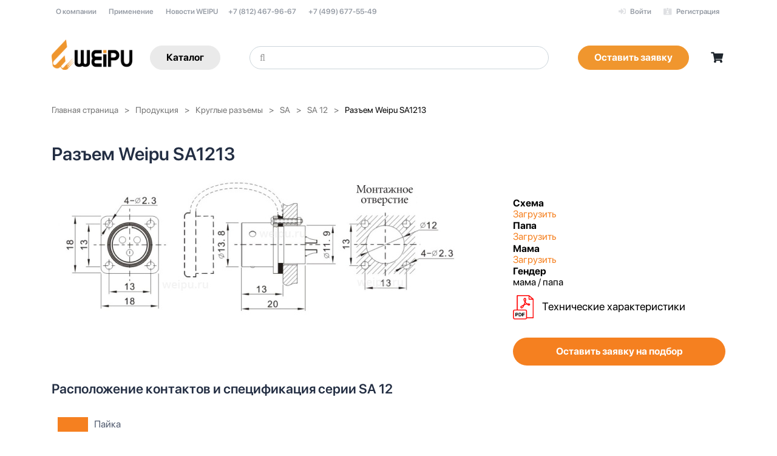

--- FILE ---
content_type: text/html; charset=UTF-8
request_url: https://weipu.ru/catalog/sa-12/sa1213/
body_size: 41088
content:
    <!DOCTYPE html>
<html xml:lang="ru" lang="ru">
    <head prefix="og: http://ogp.me/ns#">

        <!-- Yandex.Metrika counter -->
        <script>
            (function (m, e, t, r, i, k, a) {
                m[i] = m[i] || function () {
                    (m[i].a = m[i].a || []).push(arguments)
                };
                m[i].l = 1 * new Date();
                k = e.createElement(t), a = e.getElementsByTagName(t)[0], k.async = 1, k.src = r, a.parentNode.insertBefore(k, a)
            })
            (window, document, "script", "https://mc.yandex.ru/metrika/tag.js", "ym");

            ym(30212379, "init", {
                clickmap: true,
                trackLinks: true,
                accurateTrackBounce: true,
                webvisor: true,
                ecommerce: "dataLayer"
            });

            setTimeout('yaCounter30212379.reachGoal("time_spent");', 300000);

        </script>
        <noscript>
            <div><img src="https://mc.yandex.ru/watch/30212379" style="position:absolute; left:-9999px;" alt=""/></div>
        </noscript>
        <!-- /Yandex.Metrika counter -->

        <meta http-equiv="X-UA-Compatible" content="IE=edge"/>
        <meta name="viewport" content="user-scalable=no, initial-scale=1.0, maximum-scale=1.0, width=device-width">

        <link rel="apple-touch-icon" sizes="180x180" href="/local/templates/weipu2019/favicon/apple-touch-icon.png">
        <link rel="icon" type="image/png" sizes="32x32" href="/local/templates/weipu2019/favicon/favicon-32x32.png">
        <link rel="icon" type="image/png" sizes="16x16" href="/local/templates/weipu2019/favicon/favicon-16x16.png">
        <link rel="manifest" href="/local/templates/weipu2019/favicon/site.webmanifest">
        <link rel="mask-icon" href="/local/templates/weipu2019/favicon/safari-pinned-tab.svg" color="#5bbad5">
        <meta name="msapplication-TileColor" content="#ffffff">
        <meta name="theme-color" content="#ffffff">


        <meta http-equiv="Content-Type" content="text/html; charset=UTF-8" />
<meta name="description" content="Промышленные круглые разъемы Weipu. У нас вы можете приобрести подходящий вам разъем самых разных характеристик, даташит на русском языке, есть ответные части." />
<style>.bx-composite-btn {background: url(/bitrix/images/main/composite/sprite-1x.png) no-repeat right 0 #e94524;border-radius: 15px;color: #fff !important;display: inline-block;line-height: 30px;font-family: "Helvetica Neue", Helvetica, Arial, sans-serif !important;font-size: 12px !important;font-weight: bold !important;height: 31px !important;padding: 0 42px 0 17px !important;vertical-align: middle !important;text-decoration: none !important;}@media screen   and (min-device-width: 1200px)   and (max-device-width: 1600px)   and (-webkit-min-device-pixel-ratio: 2)  and (min-resolution: 192dpi) {.bx-composite-btn {background-image: url(/bitrix/images/main/composite/sprite-2x.png);background-size: 42px 124px;}}.bx-composite-btn-fixed {position: absolute;top: -45px;right: 15px;z-index: 10;}.bx-btn-white {background-position: right 0;color: #fff !important;}.bx-btn-black {background-position: right -31px;color: #000 !important;}.bx-btn-red {background-position: right -62px;color: #555 !important;}.bx-btn-grey {background-position: right -93px;color: #657b89 !important;}.bx-btn-border {border: 1px solid #d4d4d4;height: 29px !important;line-height: 29px !important;}.bx-composite-loading {display: block;width: 40px;height: 40px;background: url(/bitrix/images/main/composite/loading.gif);}</style>
<script data-skip-moving="true">(function(w, d) {var v = w.frameCacheVars = {"CACHE_MODE":"HTMLCACHE","banner":{"url":"https:\/\/www.1c-bitrix.ru\/composite\/","text":"Быстро с 1С-Битрикс","bgcolor":"#000000","style":"white"},"storageBlocks":[],"dynamicBlocks":{"GydHei":"d41d8cd98f00","iIjGFB":"ef9b9fa2ce26","LkGdQn":"29590e6328fb","bx_basketFKauiI":"682ef33ff1ac"},"AUTO_UPDATE":true,"AUTO_UPDATE_TTL":120,"version":2};var inv = false;if (v.AUTO_UPDATE === false){if (v.AUTO_UPDATE_TTL && v.AUTO_UPDATE_TTL > 0){var lm = Date.parse(d.lastModified);if (!isNaN(lm)){var td = new Date().getTime();if ((lm + v.AUTO_UPDATE_TTL * 1000) >= td){w.frameRequestStart = false;w.preventAutoUpdate = true;return;}inv = true;}}else{w.frameRequestStart = false;w.preventAutoUpdate = true;return;}}var r = w.XMLHttpRequest ? new XMLHttpRequest() : (w.ActiveXObject ? new w.ActiveXObject("Microsoft.XMLHTTP") : null);if (!r) { return; }w.frameRequestStart = true;var m = v.CACHE_MODE; var l = w.location; var x = new Date().getTime();var q = "?bxrand=" + x + (l.search.length > 0 ? "&" + l.search.substring(1) : "");var u = l.protocol + "//" + l.host + l.pathname + q;r.open("GET", u, true);r.setRequestHeader("BX-ACTION-TYPE", "get_dynamic");r.setRequestHeader("X-Bitrix-Composite", "get_dynamic");r.setRequestHeader("BX-CACHE-MODE", m);r.setRequestHeader("BX-CACHE-BLOCKS", v.dynamicBlocks ? JSON.stringify(v.dynamicBlocks) : "");if (inv){r.setRequestHeader("BX-INVALIDATE-CACHE", "Y");}try { r.setRequestHeader("BX-REF", d.referrer || "");} catch(e) {}if (m === "APPCACHE"){r.setRequestHeader("BX-APPCACHE-PARAMS", JSON.stringify(v.PARAMS));r.setRequestHeader("BX-APPCACHE-URL", v.PAGE_URL ? v.PAGE_URL : "");}r.onreadystatechange = function() {if (r.readyState != 4) { return; }var a = r.getResponseHeader("BX-RAND");var b = w.BX && w.BX.frameCache ? w.BX.frameCache : false;if (a != x || !((r.status >= 200 && r.status < 300) || r.status === 304 || r.status === 1223 || r.status === 0)){var f = {error:true, reason:a!=x?"bad_rand":"bad_status", url:u, xhr:r, status:r.status};if (w.BX && w.BX.ready && b){BX.ready(function() {setTimeout(function(){BX.onCustomEvent("onFrameDataRequestFail", [f]);}, 0);});}w.frameRequestFail = f;return;}if (b){b.onFrameDataReceived(r.responseText);if (!w.frameUpdateInvoked){b.update(false);}w.frameUpdateInvoked = true;}else{w.frameDataString = r.responseText;}};r.send();var p = w.performance;if (p && p.addEventListener && p.getEntries && p.setResourceTimingBufferSize){var e = 'resourcetimingbufferfull';var h = function() {if (w.BX && w.BX.frameCache && w.BX.frameCache.frameDataInserted){p.removeEventListener(e, h);}else {p.setResourceTimingBufferSize(p.getEntries().length + 50);}};p.addEventListener(e, h);}})(window, document);</script>


<link href="/bitrix/js/ui/design-tokens/dist/ui.design-tokens.css?174126593126358"  rel="stylesheet" />
<link href="/bitrix/js/ui/fonts/opensans/ui.font.opensans.css?17412659292555"  rel="stylesheet" />
<link href="/bitrix/js/main/popup/dist/main.popup.bundle.css?174126592629852"  rel="stylesheet" />
<link href="/bitrix/css/main/font-awesome.css?174126592928777"  rel="stylesheet" />
<link href="/bitrix/css/main/themes/blue/style.css?1741265929386"  rel="stylesheet" />
<link href="/local/templates/weipu2019/components/bitrix/catalog/.default/style.css?15688216911122"  rel="stylesheet" />
<link href="/local/templates/weipu2019/components/bitrix/catalog.element/.default/style.css?175205197727029"  rel="stylesheet" />
<link href="/local/templates/weipu2019/components/bitrix/catalog.smart.filter/bootstrap_v4/style.css?175451068821959"  rel="stylesheet" />
<link href="/local/templates/weipu2019/components/bitrix/catalog.section/shop/style.css?156147694546"  rel="stylesheet" />
<link href="/local/templates/weipu2019/components/bitrix/system.pagenavigation/round/style.css?15688207402917"  rel="stylesheet" />
<link href="/local/templates/weipu2019/components/bitrix/catalog.item/list/style.css?1569178435508"  rel="stylesheet" />
<link href="/local/templates/weipu2019/components/bitrix/catalog.section/shop/themes/blue/style.css?1561107673825"  rel="stylesheet" />
<link href="/bitrix/components/bitrix/catalog.store.amount/templates/.default/style.css?17412659612802"  rel="stylesheet" />
<link href="/local/templates/weipu2019/assets/plugins/bootstrap-4/css/bootstrap.min.css?1550073700155758"  data-template-style="true"  rel="stylesheet" />
<link href="/local/templates/weipu2019/css/loaders.min.css?156829348938267"  data-template-style="true"  rel="stylesheet" />
<link href="/local/templates/weipu2019/fonts/sf/sfpro-text.css?17533418931044"  data-template-style="true"  rel="stylesheet" />
<link href="/local/templates/weipu2019/fonts/sf/sfpro-display.css?17533414871544"  data-template-style="true"  rel="stylesheet" />
<link href="/local/templates/weipu2019/assets/plugins/fontawesome-5/css/all.css?155302323869015"  data-template-style="true"  rel="stylesheet" />
<link href="/local/templates/weipu2019/fonts/roboto/stylesheet.css?1752050592619"  data-template-style="true"  rel="stylesheet" />
<link href="/local/templates/weipu2019/assets/plugins/slick/slick.css?15682934891776"  data-template-style="true"  rel="stylesheet" />
<link href="/local/templates/weipu2019/assets/plugins/slick/slick-theme.css?15682934893145"  data-template-style="true"  rel="stylesheet" />
<link href="/local/templates/weipu2019/assets/plugins/nano-slider/nanoscroller.css?15688978901366"  data-template-style="true"  rel="stylesheet" />
<link href="/local/templates/weipu2019/assets/plugins/magnific-popup/magnific-popup.css?15742000176951"  data-template-style="true"  rel="stylesheet" />
<link href="/local/templates/weipu2019/css/style.css?176641962338829"  data-template-style="true"  rel="stylesheet" />
<link href="/local/templates/weipu2019/css/layout.css?17664261871527559"  data-template-style="true"  rel="stylesheet" />
<link href="/local/templates/weipu2019/components/bitrix/menu/top/style.css?1560759770581"  data-template-style="true"  rel="stylesheet" />
<link href="/local/templates/weipu2019/components/bitrix/search.title/header_search/style.css?17342951912336"  data-template-style="true"  rel="stylesheet" />
<link href="/local/templates/weipu2019/components/bitrix/sale.basket.basket.line/.default/style.css?1561023174226"  data-template-style="true"  rel="stylesheet" />
<link href="/local/templates/.default/components/bitrix/breadcrumb/.default/style.css?1546116457563"  data-template-style="true"  rel="stylesheet" />
<link href="/local/templates/weipu2019/components/bitrix/menu/.default/style.css?1568293489542"  data-template-style="true"  rel="stylesheet" />
<link href="/local/templates/weipu2019/styles.css?17509563945803"  data-template-style="true"  rel="stylesheet" />
<link href="/local/templates/weipu2019/template_styles.css?176643783531166"  data-template-style="true"  rel="stylesheet" />
<link href="/local/templates/weipu2019/colors.css?15682934892320"  data-template-style="true"  rel="stylesheet" />
<script>if(!window.BX)window.BX={};if(!window.BX.message)window.BX.message=function(mess){if(typeof mess==='object'){for(let i in mess) {BX.message[i]=mess[i];} return true;}};</script>
<script>(window.BX||top.BX).message({"JS_CORE_LOADING":"Загрузка...","JS_CORE_NO_DATA":"- Нет данных -","JS_CORE_WINDOW_CLOSE":"Закрыть","JS_CORE_WINDOW_EXPAND":"Развернуть","JS_CORE_WINDOW_NARROW":"Свернуть в окно","JS_CORE_WINDOW_SAVE":"Сохранить","JS_CORE_WINDOW_CANCEL":"Отменить","JS_CORE_WINDOW_CONTINUE":"Продолжить","JS_CORE_H":"ч","JS_CORE_M":"м","JS_CORE_S":"с","JSADM_AI_HIDE_EXTRA":"Скрыть лишние","JSADM_AI_ALL_NOTIF":"Показать все","JSADM_AUTH_REQ":"Требуется авторизация!","JS_CORE_WINDOW_AUTH":"Войти","JS_CORE_IMAGE_FULL":"Полный размер"});</script>

<script src="/bitrix/js/main/core/core.js?1741265925498062"></script>

<script>BX.Runtime.registerExtension({"name":"main.core","namespace":"BX","loaded":true});</script>
<script>BX.setJSList(["\/bitrix\/js\/main\/core\/core_ajax.js","\/bitrix\/js\/main\/core\/core_promise.js","\/bitrix\/js\/main\/polyfill\/promise\/js\/promise.js","\/bitrix\/js\/main\/loadext\/loadext.js","\/bitrix\/js\/main\/loadext\/extension.js","\/bitrix\/js\/main\/polyfill\/promise\/js\/promise.js","\/bitrix\/js\/main\/polyfill\/find\/js\/find.js","\/bitrix\/js\/main\/polyfill\/includes\/js\/includes.js","\/bitrix\/js\/main\/polyfill\/matches\/js\/matches.js","\/bitrix\/js\/ui\/polyfill\/closest\/js\/closest.js","\/bitrix\/js\/main\/polyfill\/fill\/main.polyfill.fill.js","\/bitrix\/js\/main\/polyfill\/find\/js\/find.js","\/bitrix\/js\/main\/polyfill\/matches\/js\/matches.js","\/bitrix\/js\/main\/polyfill\/core\/dist\/polyfill.bundle.js","\/bitrix\/js\/main\/core\/core.js","\/bitrix\/js\/main\/polyfill\/intersectionobserver\/js\/intersectionobserver.js","\/bitrix\/js\/main\/lazyload\/dist\/lazyload.bundle.js","\/bitrix\/js\/main\/polyfill\/core\/dist\/polyfill.bundle.js","\/bitrix\/js\/main\/parambag\/dist\/parambag.bundle.js"]);
</script>
<script>BX.Runtime.registerExtension({"name":"ui.dexie","namespace":"BX.Dexie3","loaded":true});</script>
<script>BX.Runtime.registerExtension({"name":"ls","namespace":"window","loaded":true});</script>
<script>BX.Runtime.registerExtension({"name":"fx","namespace":"window","loaded":true});</script>
<script>BX.Runtime.registerExtension({"name":"fc","namespace":"window","loaded":true});</script>
<script>BX.Runtime.registerExtension({"name":"pull.protobuf","namespace":"BX","loaded":true});</script>
<script>BX.Runtime.registerExtension({"name":"rest.client","namespace":"window","loaded":true});</script>
<script>(window.BX||top.BX).message({"pull_server_enabled":"Y","pull_config_timestamp":1747922193,"shared_worker_allowed":"Y","pull_guest_mode":"N","pull_guest_user_id":0,"pull_worker_mtime":1741265947});(window.BX||top.BX).message({"PULL_OLD_REVISION":"Для продолжения корректной работы с сайтом необходимо перезагрузить страницу."});</script>
<script>BX.Runtime.registerExtension({"name":"pull.client","namespace":"BX","loaded":true});</script>
<script>BX.Runtime.registerExtension({"name":"pull","namespace":"window","loaded":true});</script>
<script>BX.Runtime.registerExtension({"name":"jquery","namespace":"window","loaded":true});</script>
<script>BX.Runtime.registerExtension({"name":"json","namespace":"window","loaded":true});</script>
<script>BX.Runtime.registerExtension({"name":"ui.design-tokens","namespace":"window","loaded":true});</script>
<script>BX.Runtime.registerExtension({"name":"ui.fonts.opensans","namespace":"window","loaded":true});</script>
<script>BX.Runtime.registerExtension({"name":"main.popup","namespace":"BX.Main","loaded":true});</script>
<script>BX.Runtime.registerExtension({"name":"popup","namespace":"window","loaded":true});</script>
<script>(window.BX||top.BX).message({"LANGUAGE_ID":"ru","FORMAT_DATE":"MM\/DD\/YYYY","FORMAT_DATETIME":"MM\/DD\/YYYY H:MI:SS T","COOKIE_PREFIX":"BITRIX_SM","SERVER_TZ_OFFSET":"10800","UTF_MODE":"Y","SITE_ID":"s2","SITE_DIR":"\/"});</script>


<script src="/bitrix/js/ui/dexie/dist/dexie3.bundle.js?1741265931187520"></script>
<script src="/bitrix/js/main/core/core_ls.js?17412659254201"></script>
<script src="/bitrix/js/main/core/core_fx.js?174126592516888"></script>
<script src="/bitrix/js/main/core/core_frame_cache.js?174126592516944"></script>
<script src="/bitrix/js/pull/protobuf/protobuf.js?1741265947274055"></script>
<script src="/bitrix/js/pull/protobuf/model.js?174126594770928"></script>
<script src="/bitrix/js/rest/client/rest.client.js?174126595217414"></script>
<script src="/bitrix/js/pull/client/pull.client.js?174126594783600"></script>
<script src="/bitrix/js/main/jquery/jquery-1.12.4.min.js?174126592597163"></script>
<script src="/bitrix/js/main/popup/dist/main.popup.bundle.js?1741265926117175"></script>
<script src="/bitrix/js/yandex.metrika/script.js?17476628387295"></script>
<script>
					(function () {
						"use strict";

						var counter = function ()
						{
							var cookie = (function (name) {
								var parts = ("; " + document.cookie).split("; " + name + "=");
								if (parts.length == 2) {
									try {return JSON.parse(decodeURIComponent(parts.pop().split(";").shift()));}
									catch (e) {}
								}
							})("BITRIX_CONVERSION_CONTEXT_s2");

							if (cookie && cookie.EXPIRE >= BX.message("SERVER_TIME"))
								return;

							var request = new XMLHttpRequest();
							request.open("POST", "/bitrix/tools/conversion/ajax_counter.php", true);
							request.setRequestHeader("Content-type", "application/x-www-form-urlencoded");
							request.send(
								"SITE_ID="+encodeURIComponent("s2")+
								"&sessid="+encodeURIComponent(BX.bitrix_sessid())+
								"&HTTP_REFERER="+encodeURIComponent(document.referrer)
							);
						};

						if (window.frameRequestStart === true)
							BX.addCustomEvent("onFrameDataReceived", counter);
						else
							BX.ready(counter);
					})();
				</script>
            <script>
                window.dataLayerName = 'dataLayer';
                var dataLayerName = window.dataLayerName;
            </script>
            <!-- Yandex.Metrika counter -->
            <script>
                (function (m, e, t, r, i, k, a) {
                    m[i] = m[i] || function () {
                        (m[i].a = m[i].a || []).push(arguments)
                    };
                    m[i].l = 1 * new Date();
                    k = e.createElement(t), a = e.getElementsByTagName(t)[0], k.async = 1, k.src = r, a.parentNode.insertBefore(k, a)
                })
                (window, document, "script", "https://mc.yandex.ru/metrika/tag.js", "ym");

                ym("30212379", "init", {
                    clickmap: true,
                    trackLinks: true,
                    accurateTrackBounce: true,
                    webvisor: true,
                    ecommerce: dataLayerName,
                    params: {
                        __ym: {
                            "ymCmsPlugin": {
                                "cms": "1c-bitrix",
                                "cmsVersion": "24.350",
                                "pluginVersion": "1.0.8",
                                'ymCmsRip': 1307246609                            }
                        }
                    }
                });

                document.addEventListener("DOMContentLoaded", function() {
                                    });

            </script>
            <!-- /Yandex.Metrika counter -->
                    <script>
            window.counters = ["30212379"];
        </script>
        
<meta property="og:type" content="website" />
<meta property="og:url" content="https://weipu.ru/catalog/sa-12/sa1213/" />
<meta property="og:title" content="SA1213" />
<meta property="og:image" content="https://weipu.ru/upload/iblock/d7c/d7c56125585d36e3f8fd3875705c85bc.jpg" />
<meta property="og:image" content="https://weipu.ru/upload/iblock/022/0229882f668c7fe8f07b78a5d1e91c61.jpg" />
<meta property="og:image" content="https://weipu.ru/upload/iblock/1ca/1ca81957090fb1525c3ccbedc4418a14.jpg" />
<meta property="og:updated_time" content="2018-09-26T12:26:43+03:00" />
<meta property="og:locale" content="ru_RU" />
<link rel="image_src" href="https://weipu.ru/upload/iblock/d7c/d7c56125585d36e3f8fd3875705c85bc.jpg" />
<link rel="image_src" href="https://weipu.ru/upload/iblock/022/0229882f668c7fe8f07b78a5d1e91c61.jpg" />
<link rel="image_src" href="https://weipu.ru/upload/iblock/1ca/1ca81957090fb1525c3ccbedc4418a14.jpg" />
<!-- dev2fun module opengraph -->
<meta property="og:title" content="Разъем Weipu SA1213 | Подобрать"/>
<meta property="og:description" content="Промышленные круглые разъемы Weipu. У нас вы можете приобрести подходящий вам разъем самых разных характеристик, даташит на русском языке, есть ответные части."/>
<meta property="og:url" content="https://weipu.ru/catalog/sa-12/sa1213/"/>
<meta property="og:type" content="website"/>
<meta property="og:site_name" content="Weipu"/>
<meta property="og:image" content="https://weipu.ru/local/templates/weipu2019/images/weipu-og.png"/>
<meta property="og:image:type" content="image/png"/>
<meta property="og:image:width" content="600"/>
<meta property="og:image:height" content="314"/>
<!-- /dev2fun module opengraph -->
<script>window[window.dataLayerName] = window[window.dataLayerName] || [];</script>



<script src="/local/templates/weipu2019/assets/plugins/lazysizes/lazysizes.min.js?15762703277235"></script>
<script src="/local/templates/weipu2019/assets/plugins/bootstrap-4/js/bootstrap.js?1550073700131637"></script>
<script src="/local/templates/weipu2019/js/jquery.slicknav.min.js?15682934898411"></script>
<script src="/local/templates/weipu2019/js/jquery.countTo.js?15682934893761"></script>
<script src="/local/templates/weipu2019/js/script.js?15826356011064"></script>
<script src="/local/templates/weipu2019/js/loaders.css.js?15749495913964"></script>
<script src="/local/templates/weipu2019/js/scrollreveal.min.js?156829348916535"></script>
<script src="/local/templates/weipu2019/js/smooth-scroll.min.js?15682934895330"></script>
<script src="/local/templates/weipu2019/js/jquery.validate.js?155258033939131"></script>
<script src="/local/templates/weipu2019/js/jquery.validate_ru.js?15906636031906"></script>
<script src="/local/templates/weipu2019/js/jquery.inputmask.bundle.min.js?155258033870933"></script>
<script src="/local/templates/weipu2019/assets/plugins/slick/slick.min.js?156829348942863"></script>
<script src="/local/templates/weipu2019/assets/plugins/nano-slider/nanoscroller.min.js?150767358810391"></script>
<script src="/local/templates/weipu2019/assets/plugins/magnific-popup/jquery.magnific-popup.min.js?157420001720216"></script>
<script src="/local/templates/weipu2019/assets/js/scripts.js?17241546157402"></script>
<script src="/local/templates/weipu2019/components/bitrix/news.list/top_banners/script.js?174766301295"></script>
<script src="/bitrix/components/bitrix/search.title/script.js?17412659699847"></script>
<script src="/local/templates/weipu2019/components/bitrix/search.title/header_search/script.js?17342930694783"></script>
<script src="/local/templates/weipu2019/components/bitrix/sale.basket.basket.line/.default/script.js?15609584775335"></script>
<script src="/local/templates/weipu2019/components/bitrix/catalog.element/.default/script.js?156829348987334"></script>
<script src="/local/templates/weipu2019/components/bitrix/catalog.smart.filter/bootstrap_v4/script.js?157495001623066"></script>
<script src="/local/templates/weipu2019/components/bitrix/catalog.section/shop/script.js?15611076737950"></script>
<script src="/local/templates/weipu2019/components/bitrix/catalog.item/list/script.js?158270896827478"></script>
<script src="/bitrix/components/bitrix/catalog.store.amount/templates/.default/script.js?17412659611401"></script>
<script>var _ba = _ba || []; _ba.push(["aid", "d565e935c9a54f79ca44024a5962b337"]); _ba.push(["host", "weipu.ru"]); (function() {var ba = document.createElement("script"); ba.type = "text/javascript"; ba.async = true;ba.src = (document.location.protocol == "https:" ? "https://" : "http://") + "bitrix.info/ba.js";var s = document.getElementsByTagName("script")[0];s.parentNode.insertBefore(ba, s);})();</script>


                
        <style>
            body {
                font-family: "SFPro-Display", -apple-system, "PT Sans", sans-serif;
            }

            .ripple-hover {
                position: relative;
                overflow: hidden;
            }

            .ripple-hover.has-ripple::after {
                content: "";
                position: absolute;
                top: var(--ripple-y);
                left: var(--ripple-x);
                width: 200px;
                height: 200px;
                background: rgba(255,255,255,0.3);
                border-radius: 50%;
                pointer-events: none;
                opacity: 0;
                transform: translate(-50%, -50%) scale(0);
                animation: ripple-hover-animation 0.8s ease-out forwards;
            }

            @keyframes ripple-hover-animation {
                0% {
                    opacity: 0.6;
                    transform: translate(-50%, -50%) scale(0);
                }
                80% {
                    opacity: 0.2;
                    transform: translate(-50%, -50%) scale(1);
                }
                100% {
                    opacity: 0;
                    transform: translate(-50%, -50%) scale(1.4);
                }
            }
        </style>
        <link href="https://fonts.googleapis.com/css2?family=Roboto:ital,wght@0,100..900;1,100..900&display=swap"
              rel="stylesheet">

        <title>Разъем Weipu SA1213 | Подобрать</title>

    </head>
<body class="bx-background-image bx-theme-blue" >
    <div id="panel"></div>
<div id="bxdynamic_GydHei_start" style="display:none"></div><div id="bxdynamic_GydHei_end" style="display:none"></div>    <div class="bx-wrapper" id="bx_eshop_wrap">


        





        <!-- Top Bar -->
        <div id="topBar" class="blured">
            <div class="container">

                                <!-- right -->

                <div id="bxdynamic_iIjGFB_start" style="display:none"></div>
<noindex>
    <ul class="top-links list-inline pull-right user-menu">

        
        
            <li><a href="/auth/?backurl=%2Fcatalog%2Fsa-12%2Fsa1213%2F" rel="nofollow">
                    <i class="fas fa-sign-in-alt"></i>
                    Войти                </a>
            </li>

            <li><a href="/auth/register.php" rel="nofollow">
                    <i class="fas fa-id-card-alt"></i>
                    Регистрация                </a>
            </li>


            
            </ul>
</noindex>
<div id="bxdynamic_iIjGFB_end" style="display:none"></div>
                <!-- left -->
                <div id="bxdynamic_LkGdQn_start" style="display:none"></div>

<ul class="top-links list-inline pull-left">
			<li><a href="/about/">О компании</a></li>
		
			<li><a href="/application/">Применение</a></li>
		
			<li><a href="/news/">Новости WEIPU</a></li>
		
</ul>
<div id="bxdynamic_LkGdQn_end" style="display:none"></div>
                <!-- center -->

                <ul class="top-links list-inline pull-left">
    <li><a class="tel" href="tel:+78124679667">+7 (812) 467-96-67</a></li>
    <li><a class="tel" href="tel:+74996775549">+7 (499) 677-55-49</a></li>
</ul></div>


        </div>

    </div>
    <!-- /Top Bar -->

    <!-- Header -->
    <header id="header" class="header-md clearfix">
        <div id="topNav">
            <div class="container position-relative">
                <div class="blured">

                    <!-- Mobile Menu Button -->
                    <button class="btn btn-mobile " data-toggle="slide-collapse" data-target="#slide-navbar-collapse">
                        <span>
                            Меню
                        </span>
                        <i class="fas fa-bars fa-lg"></i>
                    </button>
                    <!-- end Mobile Menu Button -->

                </div>


                <div class="navbar-collapse nav-main-collapse collapse submenu-dark" id="slide-navbar-collapse">

                    <nav class="nav-main">

                        <div class="clearfix">
                            <span class="close-cate" data-action="close-nav">
                            </span>
                        </div>
                        <ul id="mobileSecondMenu" class="nav nav-pills nav-main">

                            <li class="">
                                <a href="/shop/"><i class="fas fa-shopping-bag"></i> Каталог </a>
                            </li>

                            <li class="">
                                <a href="/search/?q"><i class="fas fa-search"></i> Поиск</a>
                            </li>

                            <li class="">
                                <a href="/personal/cart/"><i class="fas fa-shopping-cart"></i> Корзина</a>
                            </li>

                            <li class="">
                                <a href="#"><i class="fas fa-user"></i> Личный кабинет</a>
                            </li>

                            <li class="phone">
                                <a class="tel" href="tel:+78124679667">+7 812 467-96-67</a>
<a class="tel" href="tel:+74996775549">+7 (499) 677-55-49</a>                            </li>

                        </ul>
                    </nav>

                </div>

                <nav class=" navbar navbar-expand-lg navbar-light justify-content-lg-between justify-content-md-inherit">
                    <div class="nav-logo">
                        <a href="/" class="navbar-brand m-0 logo-h">
                            <img src="/local/templates/weipu2019/assets/images/weipu-connectors-logo-n.png"
                                 alt="">
                        </a>
                    </div>
                    <div class="after-nav-logo navbar-collapse">
                        <a class="btn btn-default btn-small btn-catalog btn-ch" href="/shop/">Каталог</a>

                        <!-- SEARCH HEADER -->
                                    <div id="title-search" class="bx-searchtitle d-flex-1-1-auto m-0 mx-lg-5">
                <form class="" action="/search/">
                    <div class="sow-search-input w-100p">
                        <div class="input-group-over d-flex align-items-center w-100p h-100p rounded form-control-pill">

                            <input id="title-search-input" type="text" name="q"
                                   value=""
                                   placeholder="  &#xF002;" autocomplete="off" class="empty form-control"/>
                        </div>

                    </div>
                </form>
            </div>
<script>
    BX.ready(function () {
        new JCTitleSearch({
            'AJAX_PAGE': '/catalog/sa-12/sa1213/',
            'CONTAINER_ID': 'title-search',
            'INPUT_ID': 'title-search-input',
            'MIN_QUERY_LEN': 2
        });
    });
</script>

                        <!-- /SEARCH HEADER -->
                        <script data-b24-form="click/13/6yrdx8" data-skip-moving="true">
                            (function (w, d, u) {
                                var s = d.createElement('script');
                                s.async = true;
                                s.src = u + '?' + (Date.now() / 180000 | 0);
                                var h = d.getElementsByTagName('script')[0];
                                h.parentNode.insertBefore(s, h);
                            })(window, document, 'https://cdn-ru.bitrix24.ru/b2929387/crm/form/loader_13.js');
                        </script>
                        <a id="b24-web-form-popup-btn-1" class="btn btn-small btn-bid btn-ch btn-primary">Оставить
                            заявку</a>

                        <!-- OPTIONS -->
                        <ul class="list-inline list-unstyled mb-0 d-flex align-items-end nav-main">


                            <!-- favourites button : visible : desktop only -->
                            <li class="list-inline-item mx-1 dropdown d-none d-sm-block">
                                <div class="bag" id="head_cart">
                                    <script>
var bx_basketFKauiI = new BitrixSmallCart;
</script>
<div id="bx_basketFKauiI" class="bx-basket bx-opener"><div class="bx-hdr-profile">
        <div class="bx-basket-block">                <a href="/personal/cart/"
                   tooltip="Добавьте товары" flow="left">
                    <i class="fas fa-shopping-bag"></i>
                </a>
                    </div>
</div></div>
<script>
	bx_basketFKauiI.siteId       = 's2';
	bx_basketFKauiI.cartId       = 'bx_basketFKauiI';
	bx_basketFKauiI.ajaxPath     = '/bitrix/components/bitrix/sale.basket.basket.line/ajax.php';
	bx_basketFKauiI.templateName = '.default';
	bx_basketFKauiI.arParams     =  {'HIDE_ON_BASKET_PAGES':'Y','PATH_TO_AUTHORIZE':'/login/','PATH_TO_BASKET':'/personal/cart/','PATH_TO_ORDER':'/personal/order/make/','PATH_TO_PERSONAL':'/personal/','PATH_TO_PROFILE':'/personal/','PATH_TO_REGISTER':'/login/','POSITION_FIXED':'N','SHOW_AUTHOR':'N','SHOW_EMPTY_VALUES':'N','SHOW_NUM_PRODUCTS':'Y','SHOW_PERSONAL_LINK':'N','SHOW_PRODUCTS':'N','SHOW_REGISTRATION':'N','SHOW_TOTAL_PRICE':'Y','CACHE_TYPE':'A','SHOW_DELAY':'Y','SHOW_NOTAVAIL':'Y','SHOW_IMAGE':'Y','SHOW_PRICE':'Y','SHOW_SUMMARY':'Y','POSITION_VERTICAL':'top','POSITION_HORIZONTAL':'right','MAX_IMAGE_SIZE':'70','AJAX':'N','~HIDE_ON_BASKET_PAGES':'Y','~PATH_TO_AUTHORIZE':'/login/','~PATH_TO_BASKET':'/personal/cart/','~PATH_TO_ORDER':'/personal/order/make/','~PATH_TO_PERSONAL':'/personal/','~PATH_TO_PROFILE':'/personal/','~PATH_TO_REGISTER':'/login/','~POSITION_FIXED':'N','~SHOW_AUTHOR':'N','~SHOW_EMPTY_VALUES':'N','~SHOW_NUM_PRODUCTS':'Y','~SHOW_PERSONAL_LINK':'N','~SHOW_PRODUCTS':'N','~SHOW_REGISTRATION':'N','~SHOW_TOTAL_PRICE':'Y','~CACHE_TYPE':'A','~SHOW_DELAY':'Y','~SHOW_NOTAVAIL':'Y','~SHOW_IMAGE':'Y','~SHOW_PRICE':'Y','~SHOW_SUMMARY':'Y','~POSITION_VERTICAL':'top','~POSITION_HORIZONTAL':'right','~MAX_IMAGE_SIZE':'70','~AJAX':'N','cartId':'bx_basketFKauiI'}; // TODO \Bitrix\Main\Web\Json::encode
	bx_basketFKauiI.closeMessage = 'Скрыть';
	bx_basketFKauiI.openMessage  = 'Раскрыть';
	bx_basketFKauiI.activate();
</script>                                </div>
                            </li>

                        </ul>
                        <!-- /OPTIONS -->
                    </div>


                </nav>
            </div>
        </div>
    </header>
    <!-- /Header -->




<div class="container">

    <link href="/bitrix/css/main/font-awesome.css?174126592928777" rel="stylesheet" />
<ol class="breadcrumb" itemscope="" itemtype="http://schema.org/BreadcrumbList">
			<li class="bx-breadcrumb-item" id="bx_breadcrumb_0" itemscope="" itemprop="itemListElement" itemtype="http://schema.org/ListItem">
				<a itemprop="item" href="/" title="Главная страница" itemprop="url">
					<span itemprop="name">Главная страница</span>
				</a>
				<meta itemprop="position" content="1"/>
				<link itemprop="url" href="/" />
			</li>
			<li class="bx-breadcrumb-item" id="bx_breadcrumb_1" itemscope="" itemprop="itemListElement" itemtype="http://schema.org/ListItem" itemprop="child">
				<a itemprop="item" href="/catalog/" title="Продукция" itemprop="url">
					<span itemprop="name">Продукция</span>
				</a>
				<meta itemprop="position" content="2"/>
				<link itemprop="url" href="/catalog/" />
			</li>
			<li class="bx-breadcrumb-item" id="bx_breadcrumb_2" itemscope="" itemprop="itemListElement" itemtype="http://schema.org/ListItem" itemprop="child">
				<a itemprop="item" href="/catalog/elektricheskie_soediniteli/" title="Круглые разъемы" itemprop="url">
					<span itemprop="name">Круглые разъемы</span>
				</a>
				<meta itemprop="position" content="3"/>
				<link itemprop="url" href="/catalog/elektricheskie_soediniteli/" />
			</li>
			<li class="bx-breadcrumb-item" id="bx_breadcrumb_3" itemscope="" itemprop="itemListElement" itemtype="http://schema.org/ListItem" itemprop="child">
				<a itemprop="item" href="/catalog/sa/" title="SA" itemprop="url">
					<span itemprop="name">SA</span>
				</a>
				<meta itemprop="position" content="4"/>
				<link itemprop="url" href="/catalog/sa/" />
			</li>
			<li class="bx-breadcrumb-item" id="bx_breadcrumb_4" itemscope="" itemprop="itemListElement" itemtype="http://schema.org/ListItem" itemprop="child">
				<a itemprop="item" href="/catalog/sa-12/" title="SA 12" itemprop="url">
					<span itemprop="name">SA 12</span>
				</a>
				<meta itemprop="position" content="5"/>
				<link itemprop="url" href="/catalog/sa-12/" />
			</li>
			<li class="active">
				<span>Разъем Weipu SA1213</span>
			</li></ol></div><pre id="di" style="display: none">array(464) {
  ["ACTION_VARIABLE"]=>
  string(6) "action"
  ["ADD_ELEMENT_CHAIN"]=>
  string(1) "Y"
  ["ADD_PICT_PROP"]=>
  string(1) "-"
  ["ADD_PROPERTIES_TO_BASKET"]=>
  string(1) "Y"
  ["ADD_SECTIONS_CHAIN"]=>
  string(1) "Y"
  ["ADD_SECTION_CHAIN"]=>
  string(1) "Y"
  ["AJAX_MODE"]=>
  string(1) "N"
  ["AJAX_OPTION_ADDITIONAL"]=>
  string(0) ""
  ["AJAX_OPTION_HISTORY"]=>
  string(1) "N"
  ["AJAX_OPTION_JUMP"]=>
  string(1) "N"
  ["AJAX_OPTION_STYLE"]=>
  string(1) "Y"
  ["ALSO_BUY_ELEMENT_COUNT"]=>
  string(1) "4"
  ["ALSO_BUY_MIN_BUYES"]=>
  string(1) "1"
  ["BASKET_URL"]=>
  string(15) "/personal/cart/"
  ["BIG_DATA_RCM_TYPE"]=>
  string(8) "personal"
  ["CACHE_FILTER"]=>
  string(1) "Y"
  ["CACHE_GROUPS"]=>
  string(1) "N"
  ["CACHE_TIME"]=>
  string(8) "36000000"
  ["CACHE_TYPE"]=>
  string(1) "A"
  ["COMMON_ADD_TO_BASKET_ACTION"]=>
  string(3) "ADD"
  ["COMMON_SHOW_CLOSE_POPUP"]=>
  string(1) "N"
  ["COMPATIBLE_MODE"]=>
  string(1) "Y"
  ["COMPOSITE_FRAME_MODE"]=>
  string(1) "A"
  ["COMPOSITE_FRAME_TYPE"]=>
  string(4) "AUTO"
  ["CONVERT_CURRENCY"]=>
  string(1) "N"
  ["DETAIL_ADD_DETAIL_TO_SLIDER"]=>
  string(1) "N"
  ["DETAIL_ADD_TO_BASKET_ACTION"]=>
  array(1) {
    [0]=>
    string(3) "BUY"
  }
  ["DETAIL_ADD_TO_BASKET_ACTION_PRIMARY"]=>
  array(1) {
    [0]=>
    string(3) "BUY"
  }
  ["DETAIL_BACKGROUND_IMAGE"]=>
  string(1) "-"
  ["DETAIL_BLOG_EMAIL_NOTIFY"]=>
  string(1) "N"
  ["DETAIL_BLOG_URL"]=>
  string(16) "catalog_comments"
  ["DETAIL_BLOG_USE"]=>
  string(1) "Y"
  ["DETAIL_BRAND_PROP_CODE"]=>
  array(3) {
    [0]=>
    string(0) ""
    [1]=>
    string(9) "BRAND_REF"
    [2]=>
    string(0) ""
  }
  ["DETAIL_BRAND_USE"]=>
  string(1) "Y"
  ["DETAIL_BROWSER_TITLE"]=>
  string(1) "-"
  ["DETAIL_CHECK_SECTION_ID_VARIABLE"]=>
  string(1) "N"
  ["DETAIL_DETAIL_PICTURE_MODE"]=>
  array(2) {
    [0]=>
    string(5) "POPUP"
    [1]=>
    string(9) "MAGNIFIER"
  }
  ["DETAIL_DISPLAY_NAME"]=>
  string(1) "N"
  ["DETAIL_DISPLAY_PREVIEW_TEXT_MODE"]=>
  string(1) "E"
  ["DETAIL_FB_APP_ID"]=>
  string(0) ""
  ["DETAIL_FB_USE"]=>
  string(1) "Y"
  ["DETAIL_IMAGE_RESOLUTION"]=>
  string(5) "16by9"
  ["DETAIL_MAIN_BLOCK_OFFERS_PROPERTY_CODE"]=>
  array(0) {
  }
  ["DETAIL_MAIN_BLOCK_PROPERTY_CODE"]=>
  array(0) {
  }
  ["DETAIL_META_DESCRIPTION"]=>
  string(1) "-"
  ["DETAIL_META_KEYWORDS"]=>
  string(1) "-"
  ["DETAIL_OFFERS_FIELD_CODE"]=>
  array(2) {
    [0]=>
    string(4) "NAME"
    [1]=>
    string(0) ""
  }
  ["DETAIL_OFFERS_PROPERTY_CODE"]=>
  array(6) {
    [0]=>
    string(9) "ARTNUMBER"
    [1]=>
    string(11) "SIZES_SHOES"
    [2]=>
    string(13) "SIZES_CLOTHES"
    [3]=>
    string(9) "COLOR_REF"
    [4]=>
    string(10) "MORE_PHOTO"
    [5]=>
    string(0) ""
  }
  ["DETAIL_PRODUCT_INFO_BLOCK_ORDER"]=>
  string(9) "sku,props"
  ["DETAIL_PRODUCT_PAY_BLOCK_ORDER"]=>
  string(55) "rating,price,priceRanges,quantityLimit,quantity,buttons"
  ["DETAIL_PROPERTY_CODE"]=>
  array(7) {
    [0]=>
    string(4) "CODE"
    [1]=>
    string(11) "GENDER_LIST"
    [2]=>
    string(14) "CABLE_DIAMETER"
    [3]=>
    string(12) "NAPRYAZHENIE"
    [4]=>
    string(4) "TYPE"
    [5]=>
    string(3) "TOK"
    [6]=>
    string(0) ""
  }
  ["DETAIL_SET_CANONICAL_URL"]=>
  string(1) "N"
  ["DETAIL_SET_VIEWED_IN_COMPONENT"]=>
  string(1) "N"
  ["DETAIL_SHOW_POPULAR"]=>
  string(1) "Y"
  ["DETAIL_SHOW_SLIDER"]=>
  string(1) "N"
  ["DETAIL_SHOW_VIEWED"]=>
  string(1) "Y"
  ["DETAIL_STRICT_SECTION_CHECK"]=>
  string(1) "N"
  ["DETAIL_USE_COMMENTS"]=>
  string(1) "Y"
  ["DETAIL_USE_VOTE_RATING"]=>
  string(1) "Y"
  ["DETAIL_VK_USE"]=>
  string(1) "N"
  ["DETAIL_VOTE_DISPLAY_AS_RATING"]=>
  string(6) "rating"
  ["DISABLE_INIT_JS_IN_COMPONENT"]=>
  string(1) "N"
  ["DISCOUNT_PERCENT_POSITION"]=>
  string(12) "bottom-right"
  ["DISPLAY_BOTTOM_PAGER"]=>
  string(1) "Y"
  ["DISPLAY_TOP_PAGER"]=>
  string(1) "N"
  ["ELEMENT_SORT_FIELD"]=>
  string(4) "desc"
  ["ELEMENT_SORT_FIELD2"]=>
  string(2) "id"
  ["ELEMENT_SORT_ORDER"]=>
  string(3) "asc"
  ["ELEMENT_SORT_ORDER2"]=>
  string(4) "desc"
  ["FIELDS"]=>
  array(3) {
    [0]=>
    string(8) "SCHEDULE"
    [1]=>
    string(5) "STORE"
    [2]=>
    string(0) ""
  }
  ["FILTER_HIDE_ON_MOBILE"]=>
  string(1) "N"
  ["FILTER_NAME"]=>
  string(9) "arrFilter"
  ["FILTER_VIEW_MODE"]=>
  string(8) "VERTICAL"
  ["GIFTS_DETAIL_BLOCK_TITLE"]=>
  string(47) "Выберите один из подарков"
  ["GIFTS_DETAIL_HIDE_BLOCK_TITLE"]=>
  string(1) "N"
  ["GIFTS_DETAIL_PAGE_ELEMENT_COUNT"]=>
  string(1) "4"
  ["GIFTS_DETAIL_TEXT_LABEL_GIFT"]=>
  string(14) "Подарок"
  ["GIFTS_MAIN_PRODUCT_DETAIL_BLOCK_TITLE"]=>
  string(89) "Выберите один из товаров, чтобы получить подарок"
  ["GIFTS_MAIN_PRODUCT_DETAIL_HIDE_BLOCK_TITLE"]=>
  string(1) "N"
  ["GIFTS_MAIN_PRODUCT_DETAIL_PAGE_ELEMENT_COUNT"]=>
  string(1) "4"
  ["GIFTS_MESS_BTN_BUY"]=>
  string(14) "Выбрать"
  ["GIFTS_SECTION_LIST_BLOCK_TITLE"]=>
  string(58) "Подарки к товарам этого раздела"
  ["GIFTS_SECTION_LIST_HIDE_BLOCK_TITLE"]=>
  string(1) "N"
  ["GIFTS_SECTION_LIST_PAGE_ELEMENT_COUNT"]=>
  string(1) "4"
  ["GIFTS_SECTION_LIST_TEXT_LABEL_GIFT"]=>
  string(14) "Подарок"
  ["GIFTS_SHOW_DISCOUNT_PERCENT"]=>
  string(1) "Y"
  ["GIFTS_SHOW_IMAGE"]=>
  string(1) "Y"
  ["GIFTS_SHOW_NAME"]=>
  string(1) "Y"
  ["GIFTS_SHOW_OLD_PRICE"]=>
  string(1) "Y"
  ["HIDE_NOT_AVAILABLE"]=>
  string(1) "N"
  ["HIDE_NOT_AVAILABLE_OFFERS"]=>
  string(1) "N"
  ["IBLOCK_ID"]=>
  string(2) "11"
  ["IBLOCK_TYPE"]=>
  string(7) "catalog"
  ["INCLUDE_SUBSECTIONS"]=>
  string(1) "Y"
  ["INSTANT_RELOAD"]=>
  string(1) "N"
  ["LABEL_PROP"]=>
  array(0) {
  }
  ["LABEL_PROP_MOBILE"]=>
  string(0) ""
  ["LABEL_PROP_POSITION"]=>
  string(8) "top-left"
  ["LAZY_LOAD"]=>
  string(1) "N"
  ["LINE_ELEMENT_COUNT"]=>
  string(1) "3"
  ["LINK_ELEMENTS_URL"]=>
  string(39) "link.php?PARENT_ELEMENT_ID=#ELEMENT_ID#"
  ["LINK_IBLOCK_ID"]=>
  string(0) ""
  ["LINK_IBLOCK_TYPE"]=>
  string(0) ""
  ["LINK_PROPERTY_SID"]=>
  string(0) ""
  ["LIST_BROWSER_TITLE"]=>
  string(1) "-"
  ["LIST_ENLARGE_PRODUCT"]=>
  string(6) "STRICT"
  ["LIST_META_DESCRIPTION"]=>
  string(1) "-"
  ["LIST_META_KEYWORDS"]=>
  string(1) "-"
  ["LIST_OFFERS_FIELD_CODE"]=>
  array(4) {
    [0]=>
    string(4) "NAME"
    [1]=>
    string(15) "PREVIEW_PICTURE"
    [2]=>
    string(14) "DETAIL_PICTURE"
    [3]=>
    string(0) ""
  }
  ["LIST_OFFERS_LIMIT"]=>
  string(1) "0"
  ["LIST_OFFERS_PROPERTY_CODE"]=>
  array(6) {
    [0]=>
    string(11) "SIZES_SHOES"
    [1]=>
    string(13) "SIZES_CLOTHES"
    [2]=>
    string(9) "COLOR_REF"
    [3]=>
    string(10) "MORE_PHOTO"
    [4]=>
    string(9) "ARTNUMBER"
    [5]=>
    string(0) ""
  }
  ["LIST_PRODUCT_BLOCKS_ORDER"]=>
  string(46) "price,props,sku,quantityLimit,quantity,buttons"
  ["LIST_PRODUCT_ROW_VARIANTS"]=>
  string(166) "[{'VARIANT':'2','BIG_DATA':false},{'VARIANT':'2','BIG_DATA':false},{'VARIANT':'2','BIG_DATA':false},{'VARIANT':'2','BIG_DATA':false},{'VARIANT':'2','BIG_DATA':false}]"
  ["LIST_PROPERTY_CODE"]=>
  array(8) {
    [0]=>
    string(11) "GENDER_LIST"
    [1]=>
    string(12) "NAPRYAZHENIE"
    [2]=>
    string(4) "TYPE"
    [3]=>
    string(3) "TOK"
    [4]=>
    string(5) "SHEMA"
    [5]=>
    string(8) "IMG_PAPA"
    [6]=>
    string(8) "IMG_MAMA"
    [7]=>
    string(0) ""
  }
  ["LIST_PROPERTY_CODE_MOBILE"]=>
  array(3) {
    [0]=>
    string(5) "SHEMA"
    [1]=>
    string(8) "IMG_PAPA"
    [2]=>
    string(8) "IMG_MAMA"
  }
  ["LIST_SHOW_SLIDER"]=>
  string(1) "Y"
  ["LIST_SLIDER_INTERVAL"]=>
  string(4) "3000"
  ["LIST_SLIDER_PROGRESS"]=>
  string(1) "N"
  ["LOAD_ON_SCROLL"]=>
  string(1) "N"
  ["MAIN_TITLE"]=>
  string(34) "Наличие на складах"
  ["MESSAGE_404"]=>
  string(0) ""
  ["MESS_BTN_ADD_TO_BASKET"]=>
  string(17) "В корзину"
  ["MESS_BTN_BUY"]=>
  string(12) "Купить"
  ["MESS_BTN_COMPARE"]=>
  string(18) "Сравнение"
  ["MESS_BTN_DETAIL"]=>
  string(18) "Подробнее"
  ["MESS_BTN_SUBSCRIBE"]=>
  string(22) "Подписаться"
  ["MESS_COMMENTS_TAB"]=>
  string(22) "Комментарии"
  ["MESS_DESCRIPTION_TAB"]=>
  string(16) "Описание"
  ["MESS_NOT_AVAILABLE"]=>
  string(24) "Нет в наличии"
  ["MESS_PRICE_RANGES_TITLE"]=>
  string(8) "Цены"
  ["MESS_PROPERTIES_TAB"]=>
  string(28) "Характеристики"
  ["MIN_AMOUNT"]=>
  string(2) "10"
  ["OFFERS_CART_PROPERTIES"]=>
  array(3) {
    [0]=>
    string(11) "SIZES_SHOES"
    [1]=>
    string(13) "SIZES_CLOTHES"
    [2]=>
    string(9) "COLOR_REF"
  }
  ["OFFERS_SORT_FIELD"]=>
  string(4) "sort"
  ["OFFERS_SORT_FIELD2"]=>
  string(2) "id"
  ["OFFERS_SORT_ORDER"]=>
  string(4) "desc"
  ["OFFERS_SORT_ORDER2"]=>
  string(4) "desc"
  ["OFFER_ADD_PICT_PROP"]=>
  string(10) "MORE_PHOTO"
  ["OFFER_TREE_PROPS"]=>
  array(4) {
    [0]=>
    string(11) "SIZES_SHOES"
    [1]=>
    string(13) "SIZES_CLOTHES"
    [2]=>
    string(9) "COLOR_REF"
    [3]=>
    string(0) ""
  }
  ["PAGER_BASE_LINK_ENABLE"]=>
  string(1) "N"
  ["PAGER_DESC_NUMBERING"]=>
  string(1) "N"
  ["PAGER_DESC_NUMBERING_CACHE_TIME"]=>
  string(8) "36000000"
  ["PAGER_SHOW_ALL"]=>
  string(1) "N"
  ["PAGER_SHOW_ALWAYS"]=>
  string(1) "N"
  ["PAGER_TEMPLATE"]=>
  string(5) "round"
  ["PAGER_TITLE"]=>
  string(12) "Товары"
  ["PAGE_ELEMENT_COUNT"]=>
  string(2) "15"
  ["PARTIAL_PRODUCT_PROPERTIES"]=>
  string(1) "N"
  ["PRICE_CODE"]=>
  array(1) {
    [0]=>
    string(4) "BASE"
  }
  ["PRICE_VAT_INCLUDE"]=>
  string(1) "Y"
  ["PRICE_VAT_SHOW_VALUE"]=>
  string(1) "N"
  ["PRODUCT_DISPLAY_MODE"]=>
  string(1) "Y"
  ["PRODUCT_ID_VARIABLE"]=>
  string(2) "id"
  ["PRODUCT_PROPERTIES"]=>
  array(0) {
  }
  ["PRODUCT_PROPS_VARIABLE"]=>
  string(4) "prop"
  ["PRODUCT_QUANTITY_VARIABLE"]=>
  string(8) "quantity"
  ["PRODUCT_SUBSCRIPTION"]=>
  string(1) "Y"
  ["QUANTITY_FLOAT"]=>
  string(1) "N"
  ["SEARCH_CHECK_DATES"]=>
  string(1) "Y"
  ["SEARCH_NO_WORD_LOGIC"]=>
  string(1) "Y"
  ["SEARCH_PAGE_RESULT_COUNT"]=>
  string(2) "50"
  ["SEARCH_RESTART"]=>
  string(1) "Y"
  ["SEARCH_USE_LANGUAGE_GUESS"]=>
  string(1) "N"
  ["SECTIONS_HIDE_SECTION_NAME"]=>
  string(1) "N"
  ["SECTIONS_SHOW_PARENT_NAME"]=>
  string(1) "N"
  ["SECTIONS_VIEW_MODE"]=>
  string(4) "TILE"
  ["SECTION_ADD_TO_BASKET_ACTION"]=>
  string(3) "ADD"
  ["SECTION_BACKGROUND_IMAGE"]=>
  string(1) "-"
  ["SECTION_COUNT_ELEMENTS"]=>
  string(1) "N"
  ["SECTION_ID_VARIABLE"]=>
  string(10) "SECTION_ID"
  ["SECTION_TOP_DEPTH"]=>
  string(1) "1"
  ["SEF_FOLDER"]=>
  string(9) "/catalog/"
  ["SEF_MODE"]=>
  string(1) "Y"
  ["SET_LAST_MODIFIED"]=>
  string(1) "N"
  ["SET_STATUS_404"]=>
  string(1) "Y"
  ["SET_TITLE"]=>
  string(1) "Y"
  ["SHOW_404"]=>
  string(1) "N"
  ["SHOW_DEACTIVATED"]=>
  string(1) "N"
  ["SHOW_DISCOUNT_PERCENT"]=>
  string(1) "Y"
  ["SHOW_EMPTY_STORE"]=>
  string(1) "Y"
  ["SHOW_GENERAL_STORE_INFORMATION"]=>
  string(1) "N"
  ["SHOW_MAX_QUANTITY"]=>
  string(1) "N"
  ["SHOW_OLD_PRICE"]=>
  string(1) "Y"
  ["SHOW_PRICE_COUNT"]=>
  string(1) "1"
  ["SHOW_TOP_ELEMENTS"]=>
  string(1) "N"
  ["SIDEBAR_DETAIL_SHOW"]=>
  string(1) "Y"
  ["SIDEBAR_PATH"]=>
  string(20) "/catalog/sidebar.php"
  ["SIDEBAR_SECTION_SHOW"]=>
  string(1) "Y"
  ["SPEC_ID"]=>
  string(2) "10"
  ["SPEC_TYPE"]=>
  string(15) "solder_contacts"
  ["STORES"]=>
  array(2) {
    [0]=>
    string(0) ""
    [1]=>
    string(0) ""
  }
  ["STORE_PATH"]=>
  string(17) "/store/#store_id#"
  ["TEMPLATE_THEME"]=>
  string(4) "site"
  ["TOP_ADD_TO_BASKET_ACTION"]=>
  string(3) "ADD"
  ["USER_CONSENT"]=>
  string(1) "N"
  ["USER_CONSENT_ID"]=>
  string(1) "0"
  ["USER_CONSENT_IS_CHECKED"]=>
  string(1) "Y"
  ["USER_CONSENT_IS_LOADED"]=>
  string(1) "N"
  ["USER_FIELDS"]=>
  array(2) {
    [0]=>
    string(0) ""
    [1]=>
    string(0) ""
  }
  ["USE_ALSO_BUY"]=>
  string(1) "Y"
  ["USE_BIG_DATA"]=>
  string(1) "N"
  ["USE_COMMON_SETTINGS_BASKET_POPUP"]=>
  string(1) "N"
  ["USE_COMPARE"]=>
  string(1) "N"
  ["USE_ELEMENT_COUNTER"]=>
  string(1) "Y"
  ["USE_ENHANCED_ECOMMERCE"]=>
  string(1) "N"
  ["USE_FILTER"]=>
  string(1) "Y"
  ["USE_GIFTS_DETAIL"]=>
  string(1) "Y"
  ["USE_GIFTS_MAIN_PR_SECTION_LIST"]=>
  string(1) "Y"
  ["USE_GIFTS_SECTION"]=>
  string(1) "Y"
  ["USE_MAIN_ELEMENT_SECTION"]=>
  string(1) "N"
  ["USE_MIN_AMOUNT"]=>
  string(1) "N"
  ["USE_PRICE_COUNT"]=>
  string(1) "N"
  ["USE_PRODUCT_QUANTITY"]=>
  string(1) "Y"
  ["USE_SALE_BESTSELLERS"]=>
  string(1) "Y"
  ["USE_STORE"]=>
  string(1) "Y"
  ["COMPONENT_TEMPLATE"]=>
  string(8) ".default"
  ["FILTER_FIELD_CODE"]=>
  array(2) {
    [0]=>
    string(0) ""
    [1]=>
    string(0) ""
  }
  ["FILTER_PROPERTY_CODE"]=>
  array(2) {
    [0]=>
    string(0) ""
    [1]=>
    string(0) ""
  }
  ["FILTER_PRICE_CODE"]=>
  array(0) {
  }
  ["USE_REVIEW"]=>
  string(1) "N"
  ["SEF_URL_TEMPLATES"]=>
  array(5) {
    ["sections"]=>
    string(0) ""
    ["section"]=>
    string(15) "#SECTION_CODE#/"
    ["element"]=>
    string(30) "#SECTION_CODE#/#ELEMENT_CODE#/"
    ["compare"]=>
    string(8) "compare/"
    ["smart_filter"]=>
    string(48) "#SECTION_CODE#/filter/#SMART_FILTER_PATH#/apply/"
  }
  ["~ACTION_VARIABLE"]=>
  string(6) "action"
  ["~ADD_ELEMENT_CHAIN"]=>
  string(1) "Y"
  ["~ADD_PICT_PROP"]=>
  string(1) "-"
  ["~ADD_PROPERTIES_TO_BASKET"]=>
  string(1) "Y"
  ["~ADD_SECTIONS_CHAIN"]=>
  string(1) "Y"
  ["~ADD_SECTION_CHAIN"]=>
  string(1) "Y"
  ["~AJAX_MODE"]=>
  string(1) "N"
  ["~AJAX_OPTION_ADDITIONAL"]=>
  string(0) ""
  ["~AJAX_OPTION_HISTORY"]=>
  string(1) "N"
  ["~AJAX_OPTION_JUMP"]=>
  string(1) "N"
  ["~AJAX_OPTION_STYLE"]=>
  string(1) "Y"
  ["~ALSO_BUY_ELEMENT_COUNT"]=>
  string(1) "4"
  ["~ALSO_BUY_MIN_BUYES"]=>
  string(1) "1"
  ["~BASKET_URL"]=>
  string(15) "/personal/cart/"
  ["~BIG_DATA_RCM_TYPE"]=>
  string(8) "personal"
  ["~CACHE_FILTER"]=>
  string(1) "Y"
  ["~CACHE_GROUPS"]=>
  string(1) "N"
  ["~CACHE_TIME"]=>
  string(8) "36000000"
  ["~CACHE_TYPE"]=>
  string(1) "A"
  ["~COMMON_ADD_TO_BASKET_ACTION"]=>
  string(3) "ADD"
  ["~COMMON_SHOW_CLOSE_POPUP"]=>
  string(1) "N"
  ["~COMPATIBLE_MODE"]=>
  string(1) "Y"
  ["~COMPOSITE_FRAME_MODE"]=>
  string(1) "A"
  ["~COMPOSITE_FRAME_TYPE"]=>
  string(4) "AUTO"
  ["~CONVERT_CURRENCY"]=>
  string(1) "N"
  ["~DETAIL_ADD_DETAIL_TO_SLIDER"]=>
  string(1) "N"
  ["~DETAIL_ADD_TO_BASKET_ACTION"]=>
  array(1) {
    [0]=>
    string(3) "BUY"
  }
  ["~DETAIL_ADD_TO_BASKET_ACTION_PRIMARY"]=>
  array(1) {
    [0]=>
    string(3) "BUY"
  }
  ["~DETAIL_BACKGROUND_IMAGE"]=>
  string(1) "-"
  ["~DETAIL_BLOG_EMAIL_NOTIFY"]=>
  string(1) "N"
  ["~DETAIL_BLOG_URL"]=>
  string(16) "catalog_comments"
  ["~DETAIL_BLOG_USE"]=>
  string(1) "Y"
  ["~DETAIL_BRAND_PROP_CODE"]=>
  array(3) {
    [0]=>
    string(0) ""
    [1]=>
    string(9) "BRAND_REF"
    [2]=>
    string(0) ""
  }
  ["~DETAIL_BRAND_USE"]=>
  string(1) "Y"
  ["~DETAIL_BROWSER_TITLE"]=>
  string(1) "-"
  ["~DETAIL_CHECK_SECTION_ID_VARIABLE"]=>
  string(1) "N"
  ["~DETAIL_DETAIL_PICTURE_MODE"]=>
  array(2) {
    [0]=>
    string(5) "POPUP"
    [1]=>
    string(9) "MAGNIFIER"
  }
  ["~DETAIL_DISPLAY_NAME"]=>
  string(1) "N"
  ["~DETAIL_DISPLAY_PREVIEW_TEXT_MODE"]=>
  string(1) "E"
  ["~DETAIL_FB_APP_ID"]=>
  string(0) ""
  ["~DETAIL_FB_USE"]=>
  string(1) "Y"
  ["~DETAIL_IMAGE_RESOLUTION"]=>
  string(5) "16by9"
  ["~DETAIL_MAIN_BLOCK_OFFERS_PROPERTY_CODE"]=>
  array(0) {
  }
  ["~DETAIL_MAIN_BLOCK_PROPERTY_CODE"]=>
  array(0) {
  }
  ["~DETAIL_META_DESCRIPTION"]=>
  string(1) "-"
  ["~DETAIL_META_KEYWORDS"]=>
  string(1) "-"
  ["~DETAIL_OFFERS_FIELD_CODE"]=>
  array(2) {
    [0]=>
    string(4) "NAME"
    [1]=>
    string(0) ""
  }
  ["~DETAIL_OFFERS_PROPERTY_CODE"]=>
  array(6) {
    [0]=>
    string(9) "ARTNUMBER"
    [1]=>
    string(11) "SIZES_SHOES"
    [2]=>
    string(13) "SIZES_CLOTHES"
    [3]=>
    string(9) "COLOR_REF"
    [4]=>
    string(10) "MORE_PHOTO"
    [5]=>
    string(0) ""
  }
  ["~DETAIL_PRODUCT_INFO_BLOCK_ORDER"]=>
  string(9) "sku,props"
  ["~DETAIL_PRODUCT_PAY_BLOCK_ORDER"]=>
  string(55) "rating,price,priceRanges,quantityLimit,quantity,buttons"
  ["~DETAIL_PROPERTY_CODE"]=>
  array(7) {
    [0]=>
    string(4) "CODE"
    [1]=>
    string(11) "GENDER_LIST"
    [2]=>
    string(14) "CABLE_DIAMETER"
    [3]=>
    string(12) "NAPRYAZHENIE"
    [4]=>
    string(4) "TYPE"
    [5]=>
    string(3) "TOK"
    [6]=>
    string(0) ""
  }
  ["~DETAIL_SET_CANONICAL_URL"]=>
  string(1) "N"
  ["~DETAIL_SET_VIEWED_IN_COMPONENT"]=>
  string(1) "N"
  ["~DETAIL_SHOW_POPULAR"]=>
  string(1) "Y"
  ["~DETAIL_SHOW_SLIDER"]=>
  string(1) "N"
  ["~DETAIL_SHOW_VIEWED"]=>
  string(1) "Y"
  ["~DETAIL_STRICT_SECTION_CHECK"]=>
  string(1) "N"
  ["~DETAIL_USE_COMMENTS"]=>
  string(1) "Y"
  ["~DETAIL_USE_VOTE_RATING"]=>
  string(1) "Y"
  ["~DETAIL_VK_USE"]=>
  string(1) "N"
  ["~DETAIL_VOTE_DISPLAY_AS_RATING"]=>
  string(6) "rating"
  ["~DISABLE_INIT_JS_IN_COMPONENT"]=>
  string(1) "N"
  ["~DISCOUNT_PERCENT_POSITION"]=>
  string(12) "bottom-right"
  ["~DISPLAY_BOTTOM_PAGER"]=>
  string(1) "Y"
  ["~DISPLAY_TOP_PAGER"]=>
  string(1) "N"
  ["~ELEMENT_SORT_FIELD"]=>
  string(4) "desc"
  ["~ELEMENT_SORT_FIELD2"]=>
  string(2) "id"
  ["~ELEMENT_SORT_ORDER"]=>
  string(3) "asc"
  ["~ELEMENT_SORT_ORDER2"]=>
  string(4) "desc"
  ["~FIELDS"]=>
  array(3) {
    [0]=>
    string(8) "SCHEDULE"
    [1]=>
    string(5) "STORE"
    [2]=>
    string(0) ""
  }
  ["~FILTER_HIDE_ON_MOBILE"]=>
  string(1) "N"
  ["~FILTER_NAME"]=>
  string(0) ""
  ["~FILTER_VIEW_MODE"]=>
  string(8) "VERTICAL"
  ["~GIFTS_DETAIL_BLOCK_TITLE"]=>
  string(47) "Выберите один из подарков"
  ["~GIFTS_DETAIL_HIDE_BLOCK_TITLE"]=>
  string(1) "N"
  ["~GIFTS_DETAIL_PAGE_ELEMENT_COUNT"]=>
  string(1) "4"
  ["~GIFTS_DETAIL_TEXT_LABEL_GIFT"]=>
  string(14) "Подарок"
  ["~GIFTS_MAIN_PRODUCT_DETAIL_BLOCK_TITLE"]=>
  string(89) "Выберите один из товаров, чтобы получить подарок"
  ["~GIFTS_MAIN_PRODUCT_DETAIL_HIDE_BLOCK_TITLE"]=>
  string(1) "N"
  ["~GIFTS_MAIN_PRODUCT_DETAIL_PAGE_ELEMENT_COUNT"]=>
  string(1) "4"
  ["~GIFTS_MESS_BTN_BUY"]=>
  string(14) "Выбрать"
  ["~GIFTS_SECTION_LIST_BLOCK_TITLE"]=>
  string(58) "Подарки к товарам этого раздела"
  ["~GIFTS_SECTION_LIST_HIDE_BLOCK_TITLE"]=>
  string(1) "N"
  ["~GIFTS_SECTION_LIST_PAGE_ELEMENT_COUNT"]=>
  string(1) "4"
  ["~GIFTS_SECTION_LIST_TEXT_LABEL_GIFT"]=>
  string(14) "Подарок"
  ["~GIFTS_SHOW_DISCOUNT_PERCENT"]=>
  string(1) "Y"
  ["~GIFTS_SHOW_IMAGE"]=>
  string(1) "Y"
  ["~GIFTS_SHOW_NAME"]=>
  string(1) "Y"
  ["~GIFTS_SHOW_OLD_PRICE"]=>
  string(1) "Y"
  ["~HIDE_NOT_AVAILABLE"]=>
  string(1) "N"
  ["~HIDE_NOT_AVAILABLE_OFFERS"]=>
  string(1) "N"
  ["~IBLOCK_ID"]=>
  string(2) "11"
  ["~IBLOCK_TYPE"]=>
  string(7) "catalog"
  ["~INCLUDE_SUBSECTIONS"]=>
  string(1) "Y"
  ["~INSTANT_RELOAD"]=>
  string(1) "N"
  ["~LABEL_PROP"]=>
  array(0) {
  }
  ["~LABEL_PROP_MOBILE"]=>
  string(0) ""
  ["~LABEL_PROP_POSITION"]=>
  string(8) "top-left"
  ["~LAZY_LOAD"]=>
  string(1) "N"
  ["~LINE_ELEMENT_COUNT"]=>
  string(1) "3"
  ["~LINK_ELEMENTS_URL"]=>
  string(39) "link.php?PARENT_ELEMENT_ID=#ELEMENT_ID#"
  ["~LINK_IBLOCK_ID"]=>
  string(0) ""
  ["~LINK_IBLOCK_TYPE"]=>
  string(0) ""
  ["~LINK_PROPERTY_SID"]=>
  string(0) ""
  ["~LIST_BROWSER_TITLE"]=>
  string(1) "-"
  ["~LIST_ENLARGE_PRODUCT"]=>
  string(6) "STRICT"
  ["~LIST_META_DESCRIPTION"]=>
  string(1) "-"
  ["~LIST_META_KEYWORDS"]=>
  string(1) "-"
  ["~LIST_OFFERS_FIELD_CODE"]=>
  array(4) {
    [0]=>
    string(4) "NAME"
    [1]=>
    string(15) "PREVIEW_PICTURE"
    [2]=>
    string(14) "DETAIL_PICTURE"
    [3]=>
    string(0) ""
  }
  ["~LIST_OFFERS_LIMIT"]=>
  string(1) "0"
  ["~LIST_OFFERS_PROPERTY_CODE"]=>
  array(6) {
    [0]=>
    string(11) "SIZES_SHOES"
    [1]=>
    string(13) "SIZES_CLOTHES"
    [2]=>
    string(9) "COLOR_REF"
    [3]=>
    string(10) "MORE_PHOTO"
    [4]=>
    string(9) "ARTNUMBER"
    [5]=>
    string(0) ""
  }
  ["~LIST_PRODUCT_BLOCKS_ORDER"]=>
  string(46) "price,props,sku,quantityLimit,quantity,buttons"
  ["~LIST_PRODUCT_ROW_VARIANTS"]=>
  string(166) "[{'VARIANT':'2','BIG_DATA':false},{'VARIANT':'2','BIG_DATA':false},{'VARIANT':'2','BIG_DATA':false},{'VARIANT':'2','BIG_DATA':false},{'VARIANT':'2','BIG_DATA':false}]"
  ["~LIST_PROPERTY_CODE"]=>
  array(8) {
    [0]=>
    string(11) "GENDER_LIST"
    [1]=>
    string(12) "NAPRYAZHENIE"
    [2]=>
    string(4) "TYPE"
    [3]=>
    string(3) "TOK"
    [4]=>
    string(5) "SHEMA"
    [5]=>
    string(8) "IMG_PAPA"
    [6]=>
    string(8) "IMG_MAMA"
    [7]=>
    string(0) ""
  }
  ["~LIST_PROPERTY_CODE_MOBILE"]=>
  array(3) {
    [0]=>
    string(5) "SHEMA"
    [1]=>
    string(8) "IMG_PAPA"
    [2]=>
    string(8) "IMG_MAMA"
  }
  ["~LIST_SHOW_SLIDER"]=>
  string(1) "Y"
  ["~LIST_SLIDER_INTERVAL"]=>
  string(4) "3000"
  ["~LIST_SLIDER_PROGRESS"]=>
  string(1) "N"
  ["~LOAD_ON_SCROLL"]=>
  string(1) "N"
  ["~MAIN_TITLE"]=>
  string(34) "Наличие на складах"
  ["~MESSAGE_404"]=>
  string(0) ""
  ["~MESS_BTN_ADD_TO_BASKET"]=>
  string(17) "В корзину"
  ["~MESS_BTN_BUY"]=>
  string(12) "Купить"
  ["~MESS_BTN_COMPARE"]=>
  string(18) "Сравнение"
  ["~MESS_BTN_DETAIL"]=>
  string(18) "Подробнее"
  ["~MESS_BTN_SUBSCRIBE"]=>
  string(22) "Подписаться"
  ["~MESS_COMMENTS_TAB"]=>
  string(22) "Комментарии"
  ["~MESS_DESCRIPTION_TAB"]=>
  string(16) "Описание"
  ["~MESS_NOT_AVAILABLE"]=>
  string(24) "Нет в наличии"
  ["~MESS_PRICE_RANGES_TITLE"]=>
  string(8) "Цены"
  ["~MESS_PROPERTIES_TAB"]=>
  string(28) "Характеристики"
  ["~MIN_AMOUNT"]=>
  string(2) "10"
  ["~OFFERS_CART_PROPERTIES"]=>
  array(3) {
    [0]=>
    string(11) "SIZES_SHOES"
    [1]=>
    string(13) "SIZES_CLOTHES"
    [2]=>
    string(9) "COLOR_REF"
  }
  ["~OFFERS_SORT_FIELD"]=>
  string(4) "sort"
  ["~OFFERS_SORT_FIELD2"]=>
  string(2) "id"
  ["~OFFERS_SORT_ORDER"]=>
  string(4) "desc"
  ["~OFFERS_SORT_ORDER2"]=>
  string(4) "desc"
  ["~OFFER_ADD_PICT_PROP"]=>
  string(10) "MORE_PHOTO"
  ["~OFFER_TREE_PROPS"]=>
  array(4) {
    [0]=>
    string(11) "SIZES_SHOES"
    [1]=>
    string(13) "SIZES_CLOTHES"
    [2]=>
    string(9) "COLOR_REF"
    [3]=>
    string(0) ""
  }
  ["~PAGER_BASE_LINK_ENABLE"]=>
  string(1) "N"
  ["~PAGER_DESC_NUMBERING"]=>
  string(1) "N"
  ["~PAGER_DESC_NUMBERING_CACHE_TIME"]=>
  string(8) "36000000"
  ["~PAGER_SHOW_ALL"]=>
  string(1) "N"
  ["~PAGER_SHOW_ALWAYS"]=>
  string(1) "N"
  ["~PAGER_TEMPLATE"]=>
  string(5) "round"
  ["~PAGER_TITLE"]=>
  string(12) "Товары"
  ["~PAGE_ELEMENT_COUNT"]=>
  string(2) "15"
  ["~PARTIAL_PRODUCT_PROPERTIES"]=>
  string(1) "N"
  ["~PRICE_CODE"]=>
  array(1) {
    [0]=>
    string(4) "BASE"
  }
  ["~PRICE_VAT_INCLUDE"]=>
  string(1) "Y"
  ["~PRICE_VAT_SHOW_VALUE"]=>
  string(1) "N"
  ["~PRODUCT_DISPLAY_MODE"]=>
  string(1) "Y"
  ["~PRODUCT_ID_VARIABLE"]=>
  string(2) "id"
  ["~PRODUCT_PROPERTIES"]=>
  array(0) {
  }
  ["~PRODUCT_PROPS_VARIABLE"]=>
  string(4) "prop"
  ["~PRODUCT_QUANTITY_VARIABLE"]=>
  string(8) "quantity"
  ["~PRODUCT_SUBSCRIPTION"]=>
  string(1) "Y"
  ["~QUANTITY_FLOAT"]=>
  string(1) "N"
  ["~SEARCH_CHECK_DATES"]=>
  string(1) "Y"
  ["~SEARCH_NO_WORD_LOGIC"]=>
  string(1) "Y"
  ["~SEARCH_PAGE_RESULT_COUNT"]=>
  string(2) "50"
  ["~SEARCH_RESTART"]=>
  string(1) "Y"
  ["~SEARCH_USE_LANGUAGE_GUESS"]=>
  string(1) "N"
  ["~SECTIONS_HIDE_SECTION_NAME"]=>
  string(1) "N"
  ["~SECTIONS_SHOW_PARENT_NAME"]=>
  string(1) "N"
  ["~SECTIONS_VIEW_MODE"]=>
  string(4) "TILE"
  ["~SECTION_ADD_TO_BASKET_ACTION"]=>
  string(3) "ADD"
  ["~SECTION_BACKGROUND_IMAGE"]=>
  string(1) "-"
  ["~SECTION_COUNT_ELEMENTS"]=>
  string(1) "N"
  ["~SECTION_ID_VARIABLE"]=>
  string(10) "SECTION_ID"
  ["~SECTION_TOP_DEPTH"]=>
  string(1) "1"
  ["~SEF_FOLDER"]=>
  string(9) "/catalog/"
  ["~SEF_MODE"]=>
  string(1) "Y"
  ["~SET_LAST_MODIFIED"]=>
  string(1) "N"
  ["~SET_STATUS_404"]=>
  string(1) "Y"
  ["~SET_TITLE"]=>
  string(1) "Y"
  ["~SHOW_404"]=>
  string(1) "N"
  ["~SHOW_DEACTIVATED"]=>
  string(1) "N"
  ["~SHOW_DISCOUNT_PERCENT"]=>
  string(1) "Y"
  ["~SHOW_EMPTY_STORE"]=>
  string(1) "Y"
  ["~SHOW_GENERAL_STORE_INFORMATION"]=>
  string(1) "N"
  ["~SHOW_MAX_QUANTITY"]=>
  string(1) "N"
  ["~SHOW_OLD_PRICE"]=>
  string(1) "Y"
  ["~SHOW_PRICE_COUNT"]=>
  string(1) "1"
  ["~SHOW_TOP_ELEMENTS"]=>
  string(1) "N"
  ["~SIDEBAR_DETAIL_SHOW"]=>
  string(1) "Y"
  ["~SIDEBAR_PATH"]=>
  string(20) "/catalog/sidebar.php"
  ["~SIDEBAR_SECTION_SHOW"]=>
  string(1) "Y"
  ["~SPEC_ID"]=>
  string(2) "10"
  ["~SPEC_TYPE"]=>
  string(15) "solder_contacts"
  ["~STORES"]=>
  array(2) {
    [0]=>
    string(0) ""
    [1]=>
    string(0) ""
  }
  ["~STORE_PATH"]=>
  string(17) "/store/#store_id#"
  ["~TEMPLATE_THEME"]=>
  string(4) "site"
  ["~TOP_ADD_TO_BASKET_ACTION"]=>
  string(3) "ADD"
  ["~USER_CONSENT"]=>
  string(1) "N"
  ["~USER_CONSENT_ID"]=>
  string(1) "0"
  ["~USER_CONSENT_IS_CHECKED"]=>
  string(1) "Y"
  ["~USER_CONSENT_IS_LOADED"]=>
  string(1) "N"
  ["~USER_FIELDS"]=>
  array(2) {
    [0]=>
    string(0) ""
    [1]=>
    string(0) ""
  }
  ["~USE_ALSO_BUY"]=>
  string(1) "Y"
  ["~USE_BIG_DATA"]=>
  string(1) "Y"
  ["~USE_COMMON_SETTINGS_BASKET_POPUP"]=>
  string(1) "N"
  ["~USE_COMPARE"]=>
  string(1) "N"
  ["~USE_ELEMENT_COUNTER"]=>
  string(1) "Y"
  ["~USE_ENHANCED_ECOMMERCE"]=>
  string(1) "N"
  ["~USE_FILTER"]=>
  string(1) "Y"
  ["~USE_GIFTS_DETAIL"]=>
  string(1) "Y"
  ["~USE_GIFTS_MAIN_PR_SECTION_LIST"]=>
  string(1) "Y"
  ["~USE_GIFTS_SECTION"]=>
  string(1) "Y"
  ["~USE_MAIN_ELEMENT_SECTION"]=>
  string(1) "N"
  ["~USE_MIN_AMOUNT"]=>
  string(1) "N"
  ["~USE_PRICE_COUNT"]=>
  string(1) "N"
  ["~USE_PRODUCT_QUANTITY"]=>
  string(1) "Y"
  ["~USE_SALE_BESTSELLERS"]=>
  string(1) "Y"
  ["~USE_STORE"]=>
  string(1) "Y"
  ["~COMPONENT_TEMPLATE"]=>
  string(8) ".default"
  ["~FILTER_FIELD_CODE"]=>
  array(2) {
    [0]=>
    string(0) ""
    [1]=>
    string(0) ""
  }
  ["~FILTER_PROPERTY_CODE"]=>
  array(2) {
    [0]=>
    string(0) ""
    [1]=>
    string(0) ""
  }
  ["~FILTER_PRICE_CODE"]=>
  array(0) {
  }
  ["~USE_REVIEW"]=>
  string(1) "N"
  ["~SEF_URL_TEMPLATES"]=>
  array(5) {
    ["sections"]=>
    string(0) ""
    ["section"]=>
    string(15) "#SECTION_CODE#/"
    ["element"]=>
    string(30) "#SECTION_CODE#/#ELEMENT_CODE#/"
    ["compare"]=>
    string(8) "compare/"
    ["smart_filter"]=>
    string(48) "#SECTION_CODE#/filter/#SMART_FILTER_PATH#/apply/"
  }
  ["COMPARE_NAME"]=>
  string(0) ""
  ["COMPARE_FIELD_CODE"]=>
  array(0) {
  }
  ["COMPARE_PROPERTY_CODE"]=>
  array(0) {
  }
  ["COMPARE_OFFERS_FIELD_CODE"]=>
  array(0) {
  }
  ["COMPARE_OFFERS_PROPERTY_CODE"]=>
  array(0) {
  }
  ["COMPARE_ELEMENT_SORT_FIELD"]=>
  string(4) "SORT"
  ["COMPARE_ELEMENT_SORT_ORDER"]=>
  string(3) "ASC"
  ["DISPLAY_ELEMENT_SELECT_BOX"]=>
  string(1) "N"
  ["ELEMENT_SORT_FIELD_BOX"]=>
  string(4) "NAME"
  ["ELEMENT_SORT_ORDER_BOX"]=>
  string(3) "ASC"
  ["ELEMENT_SORT_FIELD_BOX2"]=>
  string(2) "ID"
  ["ELEMENT_SORT_ORDER_BOX2"]=>
  string(4) "DESC"
  ["CURRENCY_ID"]=>
  string(0) ""
  ["VARIABLE_ALIASES"]=>
  array(0) {
  }
  ["PAGER_PARAMS_NAME"]=>
  string(0) ""
  ["PAGER_BASE_LINK"]=>
  string(0) ""
  ["FILE_404"]=>
  string(0) ""
  ["SHOW_SKU_DESCRIPTION"]=>
  string(0) ""
  ["~MESS_NOT_AVAILABLE_SERVICE"]=>
  string(0) ""
  ["MESS_NOT_AVAILABLE_SERVICE"]=>
  string(0) ""
  ["~MESS_BTN_LAZY_LOAD"]=>
  string(0) ""
  ["MESS_BTN_LAZY_LOAD"]=>
  string(0) ""
}
</pre>

    <div id="bx_117848907_19840">
        <div class="container">
            <h1>Разъем Weipu SA1213 </h1>
            <div class="row">
                <div id="shema" class="col-sm-8 detail-photo">
                    <img src="/upload/resize_cache/iblock/d7c/680_680_01596c70a4defcea1f134255c8b795175/d7c56125585d36e3f8fd3875705c85bc.jpg" alt="">                </div>
                <div class="col-sm-4 detail-text">
                                                                                                        <div class="params">
                                    <p><b>Схема</b><br>
                                        <a href="/upload/iblock/d7c/d7c56125585d36e3f8fd3875705c85bc.jpg">Загрузить</a></p>
                                </div>
                                                                <div class="params">
                                    <p><b>Папа</b><br>
                                        <a href="/upload/iblock/022/0229882f668c7fe8f07b78a5d1e91c61.jpg">Загрузить</a></p>
                                </div>
                                                                <div class="params">
                                    <p><b>Мама</b><br>
                                        <a href="/upload/iblock/1ca/1ca81957090fb1525c3ccbedc4418a14.jpg">Загрузить</a></p>
                                </div>
                                                                <div class="params">
                                    <p><b>Гендер</b><br>
                                        мама / папа</p>
                                </div>
                                                                                    
                                                                <div class="pdf"><a href="/upload/uf/5a7/laarpssi7hjv63u253326371z8bednt8/SA-Series-RUS.pdf" download=""><span><img
                                            src="/upload/images/icon/pdf.png"
                                            alt=""></span>
                                Технические
                                характеристики</a></div>
                    
                    <div class="info-reason">
                        
<div class="btns-b24">
    <a class="b24-web-open or-but">Оставить заявку на подбор</a>
</div>


<script>
    //подготовим функцию, которая будет отслеживать клики по кнопкам на странице
    let openB24Form = () => {
        //#content - это id контейнера, в котором есть несколько кнопок. Мог быть и какой-нибудь класс.
        const content = document.querySelector('.btns-b24');
        //отслеживаем клики
        content.onclick = (event) => {
            //тут укажем класс нашей кнопки
            let button = event.target.closest(".b24-web-open");
            //клик был не по кнопке? тогда завершим выполнение скрипта
            if (!button) return;
            //симулируем клик по основной кнопке для запуска формы
            document.querySelector('#b24-web-form-popup-btn-1').click();
        };
    };
    //запускаем нашу функцию после полной загрузки страницы
    window.addEventListener('load', () => {
    //запускаем нашу функцию
        openB24Form();
    });
</script>                    </div>
                </div>
            </div>
        </div>

                    <div class="spec" id="daig">
                <div class="container">
                    <h2>Расположение контактов и спецификация серии SA 12</h2>
                    
<table border="0" cellpadding="0" cellspacing="0" class="spec-info">
    <tbody>
    <tr>
        <td class="color temination_paika">
            &nbsp;&nbsp;
        </td>
        <td class="type">
            Пайка
        </td>
    </tr>
    <tr>
        <td class="color temination_objim">
            &nbsp;&nbsp;
        </td>
        <td class="type">
            Обжим
        </td>
    </tr>
    </tbody>
</table>
                    



            <div class="spec-table row">
            <div class="col-4">
                <div class="prime">Количество контактов</div>
                <div class="spec-cell spec-height">Распиновка для вилок (папа),<br>
                    вид спереди</div>
                <div class="spec-cell">Номинальный ток (А)</div><div class="spec-cell">Диаметр контакта (мм)</div><div class="spec-cell">Рабочее напряжение (AC, В)</div><div class="spec-cell">Пиковое напряжение (AC, В)</div><div class="spec-cell">Сопротивление контактов (mΩ)</div><div class="spec-cell">Сечение провода мм²/AWG</div>
            </div>

                            
                <div class="col-1" id="bx_651765591_19830">
                    <div class="prime  temination_paika">
                        2                    </div>
                    <div class="spec-cell img"><img src="/upload/iblock/50a/50af63309fb047d8e40bf4e45b9ff17e.jpg" alt=""></div>
                    <div class="spec-cell">13</div><div class="spec-cell">1,6</div><div class="spec-cell">250</div><div class="spec-cell">1500</div><div class="spec-cell">2</div><div class="spec-cell">≤2/14</div>                </div>
                            
                <div class="col-1" id="bx_651765591_19831">
                    <div class="prime  temination_paika">
                        3                    </div>
                    <div class="spec-cell img"><img src="/upload/iblock/343/34374617e8b97137b2a68b42e44abad6.jpg" alt=""></div>
                    <div class="spec-cell">13</div><div class="spec-cell">1,6</div><div class="spec-cell">250</div><div class="spec-cell">1500</div><div class="spec-cell">2</div><div class="spec-cell">≤2/14</div>                </div>
                            
                <div class="col-1" id="bx_651765591_19832">
                    <div class="prime  temination_paika">
                        4                    </div>
                    <div class="spec-cell img"><img src="/upload/iblock/ee8/ee81607acad2cffba8bd7a1b782f3dfe.jpg" alt=""></div>
                    <div class="spec-cell">5</div><div class="spec-cell">1</div><div class="spec-cell">200</div><div class="spec-cell">1500</div><div class="spec-cell">5</div><div class="spec-cell">≤0,785/18</div>                </div>
                            
                <div class="col-1" id="bx_651765591_19833">
                    <div class="prime  temination_paika">
                        5                    </div>
                    <div class="spec-cell img"><img src="/upload/iblock/dc8/dc832ad752aa71a80ca7a1b0713738e0.jpg" alt=""></div>
                    <div class="spec-cell">5</div><div class="spec-cell">1</div><div class="spec-cell">180</div><div class="spec-cell">1000</div><div class="spec-cell">5</div><div class="spec-cell">≤0,785/18</div>                </div>
                            
                <div class="col-1" id="bx_651765591_19834">
                    <div class="prime  temination_paika">
                        6                    </div>
                    <div class="spec-cell img"><img src="/upload/iblock/05a/05a0515dacbf2e20c32f9b678853949a.jpg" alt=""></div>
                    <div class="spec-cell">5</div><div class="spec-cell">1</div><div class="spec-cell">125</div><div class="spec-cell">1000</div><div class="spec-cell">5</div><div class="spec-cell">≤0,785/18</div>                </div>
                            
                <div class="col-1" id="bx_651765591_19835">
                    <div class="prime  temination_paika">
                        7                    </div>
                    <div class="spec-cell img"><img src="/upload/iblock/936/9364b7c0e74a7c91c669fe24d99266b1.jpg" alt=""></div>
                    <div class="spec-cell">5</div><div class="spec-cell">1</div><div class="spec-cell">125</div><div class="spec-cell">1000</div><div class="spec-cell">5</div><div class="spec-cell">&lt;0,785/18</div>                </div>
                            
                <div class="col-1" id="bx_651765591_19836">
                    <div class="prime  temination_paika">
                        9                    </div>
                    <div class="spec-cell img"><img src="/upload/iblock/052/0528de2cea6ef4feffa4136dda1eef0e.jpg" alt=""></div>
                    <div class="spec-cell">3</div><div class="spec-cell">0.7</div><div class="spec-cell">125</div><div class="spec-cell">1000</div><div class="spec-cell">10</div><div class="spec-cell">&lt;0,785/18</div>                </div>
            
        </div>

    

                </div>
            </div>
        
        <div class="picking">
            <div class="container">
                <h2>Подбор продукта</h2>
                <div id="smart_filter" class="smart-filter mb-4 bx-blue smart-filter-horizontal">
	<div class="smart-filter-section">

		<div class="smart-filter-title">Подбор параметров</div>
        <div class="smart-filter-body">
            <form name="arrFilter_form" action="/catalog/sa-12/sa1213/" method="get" class="smart-filter-form">

                
                <div class="row">
                                        <div class="col-sm-6 col-md-3 smart-filter-parameters-box bx-active ">
                        <span class="smart-filter-container-modef"></span>

                        <div class="smart-filter-parameters-box-title" onclick="smartFilter.hideFilterProps(this)">

                            <span class="smart-filter-parameters-box-title-text">Тип сочленения</span>

                            <span data-role="prop_angle" class="smart-filter-angle smart-filter-angle-up">
								<span  class="smart-filter-angles"></span>
							</span>

                                                    </div>

                        <div class="smart-filter-block" data-role="bx_filter_block">
                            <div class="smart-filter-parameters-box-container nano">
                                                                    <div class="smart-filter-input-group-checkbox-list nano-content">
                                                                                    <div class="form-group form-check mb-1">
                                                <input
                                                        type="checkbox"
                                                        value="Y"
                                                        name="arrFilter_582_1176889156"
                                                        id="arrFilter_582_1176889156"
                                                        class="form-check-input"
                                                                                                                                                                onclick="smartFilter.click(this)"
                                                />
                                                <label data-role="label_arrFilter_582_1176889156" class="smart-filter-checkbox-text form-check-label" for="arrFilter_582_1176889156">
                                                    push-pull                                                </label>
                                            </div>
                                                                                    <div class="form-group form-check mb-1">
                                                <input
                                                        type="checkbox"
                                                        value="Y"
                                                        name="arrFilter_582_1894076142"
                                                        id="arrFilter_582_1894076142"
                                                        class="form-check-input"
                                                                                                        disabled                                                        onclick="smartFilter.click(this)"
                                                />
                                                <label data-role="label_arrFilter_582_1894076142" class="smart-filter-checkbox-text form-check-label" for="arrFilter_582_1894076142">
                                                    резьба                                                </label>
                                            </div>
                                                                            </div>
                                                            </div>
                        </div>
                    </div>
                                        <div class="col-sm-6 col-md-3 smart-filter-parameters-box bx-active hidden">
                        <span class="smart-filter-container-modef"></span>

                        <div class="smart-filter-parameters-box-title" onclick="smartFilter.hideFilterProps(this)">

                            <span class="smart-filter-parameters-box-title-text">Условный размер корпуса</span>

                            <span data-role="prop_angle" class="smart-filter-angle smart-filter-angle-up">
								<span  class="smart-filter-angles"></span>
							</span>

                                                    </div>

                        <div class="smart-filter-block" data-role="bx_filter_block">
                            <div class="smart-filter-parameters-box-container nano">
                                                                    <div class="smart-filter-input-group-checkbox-list nano-content">
                                                                                    <div class="form-group form-check mb-1">
                                                <input
                                                        type="checkbox"
                                                        value="Y"
                                                        name="arrFilter_397_498629140"
                                                        id="arrFilter_397_498629140"
                                                        class="form-check-input"
                                                                                                        disabled                                                        onclick="smartFilter.click(this)"
                                                />
                                                <label data-role="label_arrFilter_397_498629140" class="smart-filter-checkbox-text form-check-label" for="arrFilter_397_498629140">
                                                    6                                                </label>
                                            </div>
                                                                                    <div class="form-group form-check mb-1">
                                                <input
                                                        type="checkbox"
                                                        value="Y"
                                                        name="arrFilter_397_4194326291"
                                                        id="arrFilter_397_4194326291"
                                                        class="form-check-input"
                                                                                                        disabled                                                        onclick="smartFilter.click(this)"
                                                />
                                                <label data-role="label_arrFilter_397_4194326291" class="smart-filter-checkbox-text form-check-label" for="arrFilter_397_4194326291">
                                                    8                                                </label>
                                            </div>
                                                                                    <div class="form-group form-check mb-1">
                                                <input
                                                        type="checkbox"
                                                        value="Y"
                                                        name="arrFilter_397_2707236321"
                                                        id="arrFilter_397_2707236321"
                                                        class="form-check-input"
                                                                                                        disabled                                                        onclick="smartFilter.click(this)"
                                                />
                                                <label data-role="label_arrFilter_397_2707236321" class="smart-filter-checkbox-text form-check-label" for="arrFilter_397_2707236321">
                                                    10                                                </label>
                                            </div>
                                                                                    <div class="form-group form-check mb-1">
                                                <input
                                                        type="checkbox"
                                                        value="Y"
                                                        name="arrFilter_397_1330857165"
                                                        id="arrFilter_397_1330857165"
                                                        class="form-check-input"
                                                    checked="checked"                                                                                                            onclick="smartFilter.click(this)"
                                                />
                                                <label data-role="label_arrFilter_397_1330857165" class="smart-filter-checkbox-text form-check-label" for="arrFilter_397_1330857165">
                                                    12                                                </label>
                                            </div>
                                                                                    <div class="form-group form-check mb-1">
                                                <input
                                                        type="checkbox"
                                                        value="Y"
                                                        name="arrFilter_397_1212055764"
                                                        id="arrFilter_397_1212055764"
                                                        class="form-check-input"
                                                                                                                                                                onclick="smartFilter.click(this)"
                                                />
                                                <label data-role="label_arrFilter_397_1212055764" class="smart-filter-checkbox-text form-check-label" for="arrFilter_397_1212055764">
                                                    16                                                </label>
                                            </div>
                                                                                    <div class="form-group form-check mb-1">
                                                <input
                                                        type="checkbox"
                                                        value="Y"
                                                        name="arrFilter_397_2322626082"
                                                        id="arrFilter_397_2322626082"
                                                        class="form-check-input"
                                                                                                                                                                onclick="smartFilter.click(this)"
                                                />
                                                <label data-role="label_arrFilter_397_2322626082" class="smart-filter-checkbox-text form-check-label" for="arrFilter_397_2322626082">
                                                    20                                                </label>
                                            </div>
                                                                                    <div class="form-group form-check mb-1">
                                                <input
                                                        type="checkbox"
                                                        value="Y"
                                                        name="arrFilter_397_2367533627"
                                                        id="arrFilter_397_2367533627"
                                                        class="form-check-input"
                                                                                                        disabled                                                        onclick="smartFilter.click(this)"
                                                />
                                                <label data-role="label_arrFilter_397_2367533627" class="smart-filter-checkbox-text form-check-label" for="arrFilter_397_2367533627">
                                                    24                                                </label>
                                            </div>
                                                                                    <div class="form-group form-check mb-1">
                                                <input
                                                        type="checkbox"
                                                        value="Y"
                                                        name="arrFilter_397_2225864208"
                                                        id="arrFilter_397_2225864208"
                                                        class="form-check-input"
                                                                                                                                                                onclick="smartFilter.click(this)"
                                                />
                                                <label data-role="label_arrFilter_397_2225864208" class="smart-filter-checkbox-text form-check-label" for="arrFilter_397_2225864208">
                                                    28                                                </label>
                                            </div>
                                                                            </div>
                                                            </div>
                        </div>
                    </div>
                                        <div class="col-sm-6 col-md-3 smart-filter-parameters-box bx-active ">
                        <span class="smart-filter-container-modef"></span>

                        <div class="smart-filter-parameters-box-title" onclick="smartFilter.hideFilterProps(this)">

                            <span class="smart-filter-parameters-box-title-text">Тип корпуса</span>

                            <span data-role="prop_angle" class="smart-filter-angle smart-filter-angle-up">
								<span  class="smart-filter-angles"></span>
							</span>

                                                    </div>

                        <div class="smart-filter-block" data-role="bx_filter_block">
                            <div class="smart-filter-parameters-box-container nano">
                                                                    <div class="smart-filter-input-group-checkbox-list nano-content">
                                                                                    <div class="form-group form-check mb-1">
                                                <input
                                                        type="checkbox"
                                                        value="Y"
                                                        name="arrFilter_700_4233105338"
                                                        id="arrFilter_700_4233105338"
                                                        class="form-check-input"
                                                                                                        disabled                                                        onclick="smartFilter.click(this)"
                                                />
                                                <label data-role="label_arrFilter_700_4233105338" class="smart-filter-checkbox-text form-check-label" for="arrFilter_700_4233105338">
                                                    кабельный                                                </label>
                                            </div>
                                                                                    <div class="form-group form-check mb-1">
                                                <input
                                                        type="checkbox"
                                                        value="Y"
                                                        name="arrFilter_700_4032657699"
                                                        id="arrFilter_700_4032657699"
                                                        class="form-check-input"
                                                                                                        disabled                                                        onclick="smartFilter.click(this)"
                                                />
                                                <label data-role="label_arrFilter_700_4032657699" class="smart-filter-checkbox-text form-check-label" for="arrFilter_700_4032657699">
                                                    крышка                                                </label>
                                            </div>
                                                                                    <div class="form-group form-check mb-1">
                                                <input
                                                        type="checkbox"
                                                        value="Y"
                                                        name="arrFilter_700_3880710285"
                                                        id="arrFilter_700_3880710285"
                                                        class="form-check-input"
                                                                                                        disabled                                                        onclick="smartFilter.click(this)"
                                                />
                                                <label data-role="label_arrFilter_700_3880710285" class="smart-filter-checkbox-text form-check-label" for="arrFilter_700_3880710285">
                                                    межкабельный                                                </label>
                                            </div>
                                                                                    <div class="form-group form-check mb-1">
                                                <input
                                                        type="checkbox"
                                                        value="Y"
                                                        name="arrFilter_700_2453953229"
                                                        id="arrFilter_700_2453953229"
                                                        class="form-check-input"
                                                                                                                                                                onclick="smartFilter.click(this)"
                                                />
                                                <label data-role="label_arrFilter_700_2453953229" class="smart-filter-checkbox-text form-check-label" for="arrFilter_700_2453953229">
                                                    панельный                                                </label>
                                            </div>
                                                                                    <div class="form-group form-check mb-1">
                                                <input
                                                        type="checkbox"
                                                        value="Y"
                                                        name="arrFilter_700_3503678386"
                                                        id="arrFilter_700_3503678386"
                                                        class="form-check-input"
                                                                                                        disabled                                                        onclick="smartFilter.click(this)"
                                                />
                                                <label data-role="label_arrFilter_700_3503678386" class="smart-filter-checkbox-text form-check-label" for="arrFilter_700_3503678386">
                                                    панельный угловой                                                </label>
                                            </div>
                                                                            </div>
                                                            </div>
                        </div>
                    </div>
                                        <div class="col-sm-6 col-md-3 smart-filter-parameters-box bx-active ">
                        <span class="smart-filter-container-modef"></span>

                        <div class="smart-filter-parameters-box-title" onclick="smartFilter.hideFilterProps(this)">

                            <span class="smart-filter-parameters-box-title-text">Количество контактов</span>

                            <span data-role="prop_angle" class="smart-filter-angle smart-filter-angle-down">
								<span  class="smart-filter-angles"></span>
							</span>

                                                    </div>

                        <div class="smart-filter-block" data-role="bx_filter_block">
                            <div class="smart-filter-parameters-box-container nano">
                                                                    <div class="smart-filter-input-group-checkbox-list nano-content">
                                                                                    <div class="form-group form-check mb-1">
                                                <input
                                                        type="checkbox"
                                                        value="Y"
                                                        name="arrFilter_400_2212294583"
                                                        id="arrFilter_400_2212294583"
                                                        class="form-check-input"
                                                                                                        disabled                                                        onclick="smartFilter.click(this)"
                                                />
                                                <label data-role="label_arrFilter_400_2212294583" class="smart-filter-checkbox-text form-check-label" for="arrFilter_400_2212294583">
                                                    1                                                </label>
                                            </div>
                                                                                    <div class="form-group form-check mb-1">
                                                <input
                                                        type="checkbox"
                                                        value="Y"
                                                        name="arrFilter_400_450215437"
                                                        id="arrFilter_400_450215437"
                                                        class="form-check-input"
                                                                                                                                                                onclick="smartFilter.click(this)"
                                                />
                                                <label data-role="label_arrFilter_400_450215437" class="smart-filter-checkbox-text form-check-label" for="arrFilter_400_450215437">
                                                    2                                                </label>
                                            </div>
                                                                                    <div class="form-group form-check mb-1">
                                                <input
                                                        type="checkbox"
                                                        value="Y"
                                                        name="arrFilter_400_880502322"
                                                        id="arrFilter_400_880502322"
                                                        class="form-check-input"
                                                                                                        disabled                                                        onclick="smartFilter.click(this)"
                                                />
                                                <label data-role="label_arrFilter_400_880502322" class="smart-filter-checkbox-text form-check-label" for="arrFilter_400_880502322">
                                                    2B                                                </label>
                                            </div>
                                                                                    <div class="form-group form-check mb-1">
                                                <input
                                                        type="checkbox"
                                                        value="Y"
                                                        name="arrFilter_400_1842515611"
                                                        id="arrFilter_400_1842515611"
                                                        class="form-check-input"
                                                                                                                                                                onclick="smartFilter.click(this)"
                                                />
                                                <label data-role="label_arrFilter_400_1842515611" class="smart-filter-checkbox-text form-check-label" for="arrFilter_400_1842515611">
                                                    3                                                </label>
                                            </div>
                                                                                    <div class="form-group form-check mb-1">
                                                <input
                                                        type="checkbox"
                                                        value="Y"
                                                        name="arrFilter_400_761288563"
                                                        id="arrFilter_400_761288563"
                                                        class="form-check-input"
                                                                                                        disabled                                                        onclick="smartFilter.click(this)"
                                                />
                                                <label data-role="label_arrFilter_400_761288563" class="smart-filter-checkbox-text form-check-label" for="arrFilter_400_761288563">
                                                    3B                                                </label>
                                            </div>
                                                                                    <div class="form-group form-check mb-1">
                                                <input
                                                        type="checkbox"
                                                        value="Y"
                                                        name="arrFilter_400_4088798008"
                                                        id="arrFilter_400_4088798008"
                                                        class="form-check-input"
                                                                                                                                                                onclick="smartFilter.click(this)"
                                                />
                                                <label data-role="label_arrFilter_400_4088798008" class="smart-filter-checkbox-text form-check-label" for="arrFilter_400_4088798008">
                                                    4                                                </label>
                                            </div>
                                                                                    <div class="form-group form-check mb-1">
                                                <input
                                                        type="checkbox"
                                                        value="Y"
                                                        name="arrFilter_400_1646379444"
                                                        id="arrFilter_400_1646379444"
                                                        class="form-check-input"
                                                                                                        disabled                                                        onclick="smartFilter.click(this)"
                                                />
                                                <label data-role="label_arrFilter_400_1646379444" class="smart-filter-checkbox-text form-check-label" for="arrFilter_400_1646379444">
                                                    4B                                                </label>
                                            </div>
                                                                                    <div class="form-group form-check mb-1">
                                                <input
                                                        type="checkbox"
                                                        value="Y"
                                                        name="arrFilter_400_2226203566"
                                                        id="arrFilter_400_2226203566"
                                                        class="form-check-input"
                                                                                                                                                                onclick="smartFilter.click(this)"
                                                />
                                                <label data-role="label_arrFilter_400_2226203566" class="smart-filter-checkbox-text form-check-label" for="arrFilter_400_2226203566">
                                                    5                                                </label>
                                            </div>
                                                                                    <div class="form-group form-check mb-1">
                                                <input
                                                        type="checkbox"
                                                        value="Y"
                                                        name="arrFilter_400_498629140"
                                                        id="arrFilter_400_498629140"
                                                        class="form-check-input"
                                                                                                                                                                onclick="smartFilter.click(this)"
                                                />
                                                <label data-role="label_arrFilter_400_498629140" class="smart-filter-checkbox-text form-check-label" for="arrFilter_400_498629140">
                                                    6                                                </label>
                                            </div>
                                                                                    <div class="form-group form-check mb-1">
                                                <input
                                                        type="checkbox"
                                                        value="Y"
                                                        name="arrFilter_400_1343726390"
                                                        id="arrFilter_400_1343726390"
                                                        class="form-check-input"
                                                                                                        disabled                                                        onclick="smartFilter.click(this)"
                                                />
                                                <label data-role="label_arrFilter_400_1343726390" class="smart-filter-checkbox-text form-check-label" for="arrFilter_400_1343726390">
                                                    6B                                                </label>
                                            </div>
                                                                                    <div class="form-group form-check mb-1">
                                                <input
                                                        type="checkbox"
                                                        value="Y"
                                                        name="arrFilter_400_1790921346"
                                                        id="arrFilter_400_1790921346"
                                                        class="form-check-input"
                                                                                                                                                                onclick="smartFilter.click(this)"
                                                />
                                                <label data-role="label_arrFilter_400_1790921346" class="smart-filter-checkbox-text form-check-label" for="arrFilter_400_1790921346">
                                                    7                                                </label>
                                            </div>
                                                                                    <div class="form-group form-check mb-1">
                                                <input
                                                        type="checkbox"
                                                        value="Y"
                                                        name="arrFilter_400_1225560695"
                                                        id="arrFilter_400_1225560695"
                                                        class="form-check-input"
                                                                                                        disabled                                                        onclick="smartFilter.click(this)"
                                                />
                                                <label data-role="label_arrFilter_400_1225560695" class="smart-filter-checkbox-text form-check-label" for="arrFilter_400_1225560695">
                                                    7B                                                </label>
                                            </div>
                                                                                    <div class="form-group form-check mb-1">
                                                <input
                                                        type="checkbox"
                                                        value="Y"
                                                        name="arrFilter_400_4194326291"
                                                        id="arrFilter_400_4194326291"
                                                        class="form-check-input"
                                                                                                        disabled                                                        onclick="smartFilter.click(this)"
                                                />
                                                <label data-role="label_arrFilter_400_4194326291" class="smart-filter-checkbox-text form-check-label" for="arrFilter_400_4194326291">
                                                    8                                                </label>
                                            </div>
                                                                                    <div class="form-group form-check mb-1">
                                                <input
                                                        type="checkbox"
                                                        value="Y"
                                                        name="arrFilter_400_3465842360"
                                                        id="arrFilter_400_3465842360"
                                                        class="form-check-input"
                                                                                                        disabled                                                        onclick="smartFilter.click(this)"
                                                />
                                                <label data-role="label_arrFilter_400_3465842360" class="smart-filter-checkbox-text form-check-label" for="arrFilter_400_3465842360">
                                                    8B                                                </label>
                                            </div>
                                                                                    <div class="form-group form-check mb-1">
                                                <input
                                                        type="checkbox"
                                                        value="Y"
                                                        name="arrFilter_400_2366072709"
                                                        id="arrFilter_400_2366072709"
                                                        class="form-check-input"
                                                                                                                                                                onclick="smartFilter.click(this)"
                                                />
                                                <label data-role="label_arrFilter_400_2366072709" class="smart-filter-checkbox-text form-check-label" for="arrFilter_400_2366072709">
                                                    9                                                </label>
                                            </div>
                                                                                    <div class="form-group form-check mb-1">
                                                <input
                                                        type="checkbox"
                                                        value="Y"
                                                        name="arrFilter_400_2707236321"
                                                        id="arrFilter_400_2707236321"
                                                        class="form-check-input"
                                                                                                        disabled                                                        onclick="smartFilter.click(this)"
                                                />
                                                <label data-role="label_arrFilter_400_2707236321" class="smart-filter-checkbox-text form-check-label" for="arrFilter_400_2707236321">
                                                    10                                                </label>
                                            </div>
                                                                                    <div class="form-group form-check mb-1">
                                                <input
                                                        type="checkbox"
                                                        value="Y"
                                                        name="arrFilter_400_2642166010"
                                                        id="arrFilter_400_2642166010"
                                                        class="form-check-input"
                                                                                                        disabled                                                        onclick="smartFilter.click(this)"
                                                />
                                                <label data-role="label_arrFilter_400_2642166010" class="smart-filter-checkbox-text form-check-label" for="arrFilter_400_2642166010">
                                                    10B                                                </label>
                                            </div>
                                                                                    <div class="form-group form-check mb-1">
                                                <input
                                                        type="checkbox"
                                                        value="Y"
                                                        name="arrFilter_400_1330857165"
                                                        id="arrFilter_400_1330857165"
                                                        class="form-check-input"
                                                                                                        disabled                                                        onclick="smartFilter.click(this)"
                                                />
                                                <label data-role="label_arrFilter_400_1330857165" class="smart-filter-checkbox-text form-check-label" for="arrFilter_400_1330857165">
                                                    12                                                </label>
                                            </div>
                                                                                    <div class="form-group form-check mb-1">
                                                <input
                                                        type="checkbox"
                                                        value="Y"
                                                        name="arrFilter_400_2940871288"
                                                        id="arrFilter_400_2940871288"
                                                        class="form-check-input"
                                                                                                        disabled                                                        onclick="smartFilter.click(this)"
                                                />
                                                <label data-role="label_arrFilter_400_2940871288" class="smart-filter-checkbox-text form-check-label" for="arrFilter_400_2940871288">
                                                    12B                                                </label>
                                            </div>
                                                                                    <div class="form-group form-check mb-1">
                                                <input
                                                        type="checkbox"
                                                        value="Y"
                                                        name="arrFilter_400_3510096238"
                                                        id="arrFilter_400_3510096238"
                                                        class="form-check-input"
                                                                                                        disabled                                                        onclick="smartFilter.click(this)"
                                                />
                                                <label data-role="label_arrFilter_400_3510096238" class="smart-filter-checkbox-text form-check-label" for="arrFilter_400_3510096238">
                                                    15                                                </label>
                                            </div>
                                                                                    <div class="form-group form-check mb-1">
                                                <input
                                                        type="checkbox"
                                                        value="Y"
                                                        name="arrFilter_400_1212055764"
                                                        id="arrFilter_400_1212055764"
                                                        class="form-check-input"
                                                                                                        disabled                                                        onclick="smartFilter.click(this)"
                                                />
                                                <label data-role="label_arrFilter_400_1212055764" class="smart-filter-checkbox-text form-check-label" for="arrFilter_400_1212055764">
                                                    16                                                </label>
                                            </div>
                                                                                    <div class="form-group form-check mb-1">
                                                <input
                                                        type="checkbox"
                                                        value="Y"
                                                        name="arrFilter_400_1060745282"
                                                        id="arrFilter_400_1060745282"
                                                        class="form-check-input"
                                                                                                        disabled                                                        onclick="smartFilter.click(this)"
                                                />
                                                <label data-role="label_arrFilter_400_1060745282" class="smart-filter-checkbox-text form-check-label" for="arrFilter_400_1060745282">
                                                    17                                                </label>
                                            </div>
                                                                                    <div class="form-group form-check mb-1">
                                                <input
                                                        type="checkbox"
                                                        value="Y"
                                                        name="arrFilter_400_3632373061"
                                                        id="arrFilter_400_3632373061"
                                                        class="form-check-input"
                                                                                                        disabled                                                        onclick="smartFilter.click(this)"
                                                />
                                                <label data-role="label_arrFilter_400_3632373061" class="smart-filter-checkbox-text form-check-label" for="arrFilter_400_3632373061">
                                                    19                                                </label>
                                            </div>
                                                                                    <div class="form-group form-check mb-1">
                                                <input
                                                        type="checkbox"
                                                        value="Y"
                                                        name="arrFilter_400_2322626082"
                                                        id="arrFilter_400_2322626082"
                                                        class="form-check-input"
                                                                                                        disabled                                                        onclick="smartFilter.click(this)"
                                                />
                                                <label data-role="label_arrFilter_400_2322626082" class="smart-filter-checkbox-text form-check-label" for="arrFilter_400_2322626082">
                                                    20                                                </label>
                                            </div>
                                                                                    <div class="form-group form-check mb-1">
                                                <input
                                                        type="checkbox"
                                                        value="Y"
                                                        name="arrFilter_400_2367533627"
                                                        id="arrFilter_400_2367533627"
                                                        class="form-check-input"
                                                                                                        disabled                                                        onclick="smartFilter.click(this)"
                                                />
                                                <label data-role="label_arrFilter_400_2367533627" class="smart-filter-checkbox-text form-check-label" for="arrFilter_400_2367533627">
                                                    24                                                </label>
                                            </div>
                                                                                    <div class="form-group form-check mb-1">
                                                <input
                                                        type="checkbox"
                                                        value="Y"
                                                        name="arrFilter_400_1662243607"
                                                        id="arrFilter_400_1662243607"
                                                        class="form-check-input"
                                                                                                        disabled                                                        onclick="smartFilter.click(this)"
                                                />
                                                <label data-role="label_arrFilter_400_1662243607" class="smart-filter-checkbox-text form-check-label" for="arrFilter_400_1662243607">
                                                    26                                                </label>
                                            </div>
                                                                                    <div class="form-group form-check mb-1">
                                                <input
                                                        type="checkbox"
                                                        value="Y"
                                                        name="arrFilter_400_3808539628"
                                                        id="arrFilter_400_3808539628"
                                                        class="form-check-input"
                                                                                                        disabled                                                        onclick="smartFilter.click(this)"
                                                />
                                                <label data-role="label_arrFilter_400_3808539628" class="smart-filter-checkbox-text form-check-label" for="arrFilter_400_3808539628">
                                                    35                                                </label>
                                            </div>
                                                                                    <div class="form-group form-check mb-1">
                                                <input
                                                        type="checkbox"
                                                        value="Y"
                                                        name="arrFilter_400_839855915"
                                                        id="arrFilter_400_839855915"
                                                        class="form-check-input"
                                                                                                        disabled                                                        onclick="smartFilter.click(this)"
                                                />
                                                <label data-role="label_arrFilter_400_839855915" class="smart-filter-checkbox-text form-check-label" for="arrFilter_400_839855915">
                                                    HDMI2.0                                                </label>
                                            </div>
                                                                                    <div class="form-group form-check mb-1">
                                                <input
                                                        type="checkbox"
                                                        value="Y"
                                                        name="arrFilter_400_4072669916"
                                                        id="arrFilter_400_4072669916"
                                                        class="form-check-input"
                                                                                                        disabled                                                        onclick="smartFilter.click(this)"
                                                />
                                                <label data-role="label_arrFilter_400_4072669916" class="smart-filter-checkbox-text form-check-label" for="arrFilter_400_4072669916">
                                                    LC                                                </label>
                                            </div>
                                                                                    <div class="form-group form-check mb-1">
                                                <input
                                                        type="checkbox"
                                                        value="Y"
                                                        name="arrFilter_400_3503564791"
                                                        id="arrFilter_400_3503564791"
                                                        class="form-check-input"
                                                                                                        disabled                                                        onclick="smartFilter.click(this)"
                                                />
                                                <label data-role="label_arrFilter_400_3503564791" class="smart-filter-checkbox-text form-check-label" for="arrFilter_400_3503564791">
                                                    RJ45                                                </label>
                                            </div>
                                                                                    <div class="form-group form-check mb-1">
                                                <input
                                                        type="checkbox"
                                                        value="Y"
                                                        name="arrFilter_400_2833022723"
                                                        id="arrFilter_400_2833022723"
                                                        class="form-check-input"
                                                                                                        disabled                                                        onclick="smartFilter.click(this)"
                                                />
                                                <label data-role="label_arrFilter_400_2833022723" class="smart-filter-checkbox-text form-check-label" for="arrFilter_400_2833022723">
                                                    USB3.0                                                </label>
                                            </div>
                                                                            </div>
                                                            </div>
                        </div>
                    </div>
                                        <div class="col-sm-6 col-md-3 smart-filter-parameters-box bx-active ">
                        <span class="smart-filter-container-modef"></span>

                        <div class="smart-filter-parameters-box-title" onclick="smartFilter.hideFilterProps(this)">

                            <span class="smart-filter-parameters-box-title-text">Монтаж</span>

                            <span data-role="prop_angle" class="smart-filter-angle smart-filter-angle-down">
								<span  class="smart-filter-angles"></span>
							</span>

                                                    </div>

                        <div class="smart-filter-block" data-role="bx_filter_block">
                            <div class="smart-filter-parameters-box-container nano">
                                                                    <div class="smart-filter-input-group-checkbox-list nano-content">
                                                                                    <div class="form-group form-check mb-1">
                                                <input
                                                        type="checkbox"
                                                        value="Y"
                                                        name="arrFilter_405_2518379150"
                                                        id="arrFilter_405_2518379150"
                                                        class="form-check-input"
                                                                                                        disabled                                                        onclick="smartFilter.click(this)"
                                                />
                                                <label data-role="label_arrFilter_405_2518379150" class="smart-filter-checkbox-text form-check-label" for="arrFilter_405_2518379150">
                                                    винт                                                </label>
                                            </div>
                                                                                    <div class="form-group form-check mb-1">
                                                <input
                                                        type="checkbox"
                                                        value="Y"
                                                        name="arrFilter_405_3326923494"
                                                        id="arrFilter_405_3326923494"
                                                        class="form-check-input"
                                                                                                        disabled                                                        onclick="smartFilter.click(this)"
                                                />
                                                <label data-role="label_arrFilter_405_3326923494" class="smart-filter-checkbox-text form-check-label" for="arrFilter_405_3326923494">
                                                    в плату                                                </label>
                                            </div>
                                                                                    <div class="form-group form-check mb-1">
                                                <input
                                                        type="checkbox"
                                                        value="Y"
                                                        name="arrFilter_405_2674721578"
                                                        id="arrFilter_405_2674721578"
                                                        class="form-check-input"
                                                                                                        disabled                                                        onclick="smartFilter.click(this)"
                                                />
                                                <label data-role="label_arrFilter_405_2674721578" class="smart-filter-checkbox-text form-check-label" for="arrFilter_405_2674721578">
                                                    обжим                                                </label>
                                            </div>
                                                                                    <div class="form-group form-check mb-1">
                                                <input
                                                        type="checkbox"
                                                        value="Y"
                                                        name="arrFilter_405_2785219401"
                                                        id="arrFilter_405_2785219401"
                                                        class="form-check-input"
                                                                                                                                                                onclick="smartFilter.click(this)"
                                                />
                                                <label data-role="label_arrFilter_405_2785219401" class="smart-filter-checkbox-text form-check-label" for="arrFilter_405_2785219401">
                                                    пайка                                                </label>
                                            </div>
                                                                            </div>
                                                            </div>
                        </div>
                    </div>
                                        <div class="col-sm-6 col-md-3 smart-filter-parameters-box bx-active ">
                        <span class="smart-filter-container-modef"></span>

                        <div class="smart-filter-parameters-box-title" onclick="smartFilter.hideFilterProps(this)">

                            <span class="smart-filter-parameters-box-title-text">Материал корпуса</span>

                            <span data-role="prop_angle" class="smart-filter-angle smart-filter-angle-down">
								<span  class="smart-filter-angles"></span>
							</span>

                                                    </div>

                        <div class="smart-filter-block" data-role="bx_filter_block">
                            <div class="smart-filter-parameters-box-container nano">
                                                                    <div class="smart-filter-input-group-checkbox-list nano-content">
                                                                                    <div class="form-group form-check mb-1">
                                                <input
                                                        type="checkbox"
                                                        value="Y"
                                                        name="arrFilter_578_3389623117"
                                                        id="arrFilter_578_3389623117"
                                                        class="form-check-input"
                                                                                                                                                                onclick="smartFilter.click(this)"
                                                />
                                                <label data-role="label_arrFilter_578_3389623117" class="smart-filter-checkbox-text form-check-label" for="arrFilter_578_3389623117">
                                                    металл                                                </label>
                                            </div>
                                                                            </div>
                                                            </div>
                        </div>
                    </div>
                                        <div class="col-sm-6 col-md-3 smart-filter-parameters-box bx-active ">
                        <span class="smart-filter-container-modef"></span>

                        <div class="smart-filter-parameters-box-title" onclick="smartFilter.hideFilterProps(this)">

                            <span class="smart-filter-parameters-box-title-text">Кабель, мм</span>

                            <span data-role="prop_angle" class="smart-filter-angle smart-filter-angle-down">
								<span  class="smart-filter-angles"></span>
							</span>

                                                    </div>

                        <div class="smart-filter-block" data-role="bx_filter_block">
                            <div class="smart-filter-parameters-box-container nano">
                                                                    <div class="smart-filter-input-group-checkbox-list nano-content">
                                                                                    <div class="form-group form-check mb-1">
                                                <input
                                                        type="checkbox"
                                                        value="Y"
                                                        name="arrFilter_404_606868581"
                                                        id="arrFilter_404_606868581"
                                                        class="form-check-input"
                                                                                                                                                                onclick="smartFilter.click(this)"
                                                />
                                                <label data-role="label_arrFilter_404_606868581" class="smart-filter-checkbox-text form-check-label" for="arrFilter_404_606868581">
                                                    --                                                </label>
                                            </div>
                                                                                    <div class="form-group form-check mb-1">
                                                <input
                                                        type="checkbox"
                                                        value="Y"
                                                        name="arrFilter_404_1196741397"
                                                        id="arrFilter_404_1196741397"
                                                        class="form-check-input"
                                                                                                        disabled                                                        onclick="smartFilter.click(this)"
                                                />
                                                <label data-role="label_arrFilter_404_1196741397" class="smart-filter-checkbox-text form-check-label" for="arrFilter_404_1196741397">
                                                    2-3                                                </label>
                                            </div>
                                                                                    <div class="form-group form-check mb-1">
                                                <input
                                                        type="checkbox"
                                                        value="Y"
                                                        name="arrFilter_404_3639749761"
                                                        id="arrFilter_404_3639749761"
                                                        class="form-check-input"
                                                                                                        disabled                                                        onclick="smartFilter.click(this)"
                                                />
                                                <label data-role="label_arrFilter_404_3639749761" class="smart-filter-checkbox-text form-check-label" for="arrFilter_404_3639749761">
                                                    3-4                                                </label>
                                            </div>
                                                                                    <div class="form-group form-check mb-1">
                                                <input
                                                        type="checkbox"
                                                        value="Y"
                                                        name="arrFilter_404_2864319122"
                                                        id="arrFilter_404_2864319122"
                                                        class="form-check-input"
                                                                                                        disabled                                                        onclick="smartFilter.click(this)"
                                                />
                                                <label data-role="label_arrFilter_404_2864319122" class="smart-filter-checkbox-text form-check-label" for="arrFilter_404_2864319122">
                                                    4-5                                                </label>
                                            </div>
                                                                                    <div class="form-group form-check mb-1">
                                                <input
                                                        type="checkbox"
                                                        value="Y"
                                                        name="arrFilter_404_867392296"
                                                        id="arrFilter_404_867392296"
                                                        class="form-check-input"
                                                                                                        disabled                                                        onclick="smartFilter.click(this)"
                                                />
                                                <label data-role="label_arrFilter_404_867392296" class="smart-filter-checkbox-text form-check-label" for="arrFilter_404_867392296">
                                                    4-6                                                </label>
                                            </div>
                                                                                    <div class="form-group form-check mb-1">
                                                <input
                                                        type="checkbox"
                                                        value="Y"
                                                        name="arrFilter_404_2411702295"
                                                        id="arrFilter_404_2411702295"
                                                        class="form-check-input"
                                                                                                        disabled                                                        onclick="smartFilter.click(this)"
                                                />
                                                <label data-role="label_arrFilter_404_2411702295" class="smart-filter-checkbox-text form-check-label" for="arrFilter_404_2411702295">
                                                    4-6,5                                                </label>
                                            </div>
                                                                                    <div class="form-group form-check mb-1">
                                                <input
                                                        type="checkbox"
                                                        value="Y"
                                                        name="arrFilter_404_3586726936"
                                                        id="arrFilter_404_3586726936"
                                                        class="form-check-input"
                                                                                                        disabled                                                        onclick="smartFilter.click(this)"
                                                />
                                                <label data-role="label_arrFilter_404_3586726936" class="smart-filter-checkbox-text form-check-label" for="arrFilter_404_3586726936">
                                                    5-8                                                </label>
                                            </div>
                                                                                    <div class="form-group form-check mb-1">
                                                <input
                                                        type="checkbox"
                                                        value="Y"
                                                        name="arrFilter_404_2731420814"
                                                        id="arrFilter_404_2731420814"
                                                        class="form-check-input"
                                                                                                        disabled                                                        onclick="smartFilter.click(this)"
                                                />
                                                <label data-role="label_arrFilter_404_2731420814" class="smart-filter-checkbox-text form-check-label" for="arrFilter_404_2731420814">
                                                    5-9                                                </label>
                                            </div>
                                                                                    <div class="form-group form-check mb-1">
                                                <input
                                                        type="checkbox"
                                                        value="Y"
                                                        name="arrFilter_404_717524179"
                                                        id="arrFilter_404_717524179"
                                                        class="form-check-input"
                                                                                                        disabled                                                        onclick="smartFilter.click(this)"
                                                />
                                                <label data-role="label_arrFilter_404_717524179" class="smart-filter-checkbox-text form-check-label" for="arrFilter_404_717524179">
                                                    8-12                                                </label>
                                            </div>
                                                                                    <div class="form-group form-check mb-1">
                                                <input
                                                        type="checkbox"
                                                        value="Y"
                                                        name="arrFilter_404_3850361632"
                                                        id="arrFilter_404_3850361632"
                                                        class="form-check-input"
                                                                                                        disabled                                                        onclick="smartFilter.click(this)"
                                                />
                                                <label data-role="label_arrFilter_404_3850361632" class="smart-filter-checkbox-text form-check-label" for="arrFilter_404_3850361632">
                                                    9-13                                                </label>
                                            </div>
                                                                                    <div class="form-group form-check mb-1">
                                                <input
                                                        type="checkbox"
                                                        value="Y"
                                                        name="arrFilter_404_2100607038"
                                                        id="arrFilter_404_2100607038"
                                                        class="form-check-input"
                                                                                                        disabled                                                        onclick="smartFilter.click(this)"
                                                />
                                                <label data-role="label_arrFilter_404_2100607038" class="smart-filter-checkbox-text form-check-label" for="arrFilter_404_2100607038">
                                                    10-14                                                </label>
                                            </div>
                                                                                    <div class="form-group form-check mb-1">
                                                <input
                                                        type="checkbox"
                                                        value="Y"
                                                        name="arrFilter_404_2173662972"
                                                        id="arrFilter_404_2173662972"
                                                        class="form-check-input"
                                                                                                        disabled                                                        onclick="smartFilter.click(this)"
                                                />
                                                <label data-role="label_arrFilter_404_2173662972" class="smart-filter-checkbox-text form-check-label" for="arrFilter_404_2173662972">
                                                    13-16                                                </label>
                                            </div>
                                                                                    <div class="form-group form-check mb-1">
                                                <input
                                                        type="checkbox"
                                                        value="Y"
                                                        name="arrFilter_404_3022496535"
                                                        id="arrFilter_404_3022496535"
                                                        class="form-check-input"
                                                                                                        disabled                                                        onclick="smartFilter.click(this)"
                                                />
                                                <label data-role="label_arrFilter_404_3022496535" class="smart-filter-checkbox-text form-check-label" for="arrFilter_404_3022496535">
                                                    1000                                                </label>
                                            </div>
                                                                            </div>
                                                            </div>
                        </div>
                    </div>
                                        <div class="col-sm-6 col-md-3 smart-filter-parameters-box bx-active ">
                        <span class="smart-filter-container-modef"></span>

                        <div class="smart-filter-parameters-box-title" onclick="smartFilter.hideFilterProps(this)">

                            <span class="smart-filter-parameters-box-title-text">Степень защиты</span>

                            <span data-role="prop_angle" class="smart-filter-angle smart-filter-angle-down">
								<span  class="smart-filter-angles"></span>
							</span>

                                                    </div>

                        <div class="smart-filter-block" data-role="bx_filter_block">
                            <div class="smart-filter-parameters-box-container nano">
                                                                    <div class="smart-filter-input-group-checkbox-list nano-content">
                                                                                    <div class="form-group form-check mb-1">
                                                <input
                                                        type="checkbox"
                                                        value="Y"
                                                        name="arrFilter_584_2588267105"
                                                        id="arrFilter_584_2588267105"
                                                        class="form-check-input"
                                                                                                                                                                onclick="smartFilter.click(this)"
                                                />
                                                <label data-role="label_arrFilter_584_2588267105" class="smart-filter-checkbox-text form-check-label" for="arrFilter_584_2588267105">
                                                    IP67                                                </label>
                                            </div>
                                                                            </div>
                                                            </div>
                        </div>
                    </div>
                                        <div class="col-sm-6 col-md-3 smart-filter-parameters-box bx-active ">
                        <span class="smart-filter-container-modef"></span>

                        <div class="smart-filter-parameters-box-title" onclick="smartFilter.hideFilterProps(this)">

                            <span class="smart-filter-parameters-box-title-text">Ток, А</span>

                            <span data-role="prop_angle" class="smart-filter-angle smart-filter-angle-down">
								<span  class="smart-filter-angles"></span>
							</span>

                                                    </div>

                        <div class="smart-filter-block" data-role="bx_filter_block">
                            <div class="smart-filter-parameters-box-container nano">
                                                                    <div class="smart-filter-input-group-checkbox-list nano-content">
                                                                                    <div class="form-group form-check mb-1">
                                                <input
                                                        type="checkbox"
                                                        value="Y"
                                                        name="arrFilter_402_1842515611"
                                                        id="arrFilter_402_1842515611"
                                                        class="form-check-input"
                                                                                                                                                                onclick="smartFilter.click(this)"
                                                />
                                                <label data-role="label_arrFilter_402_1842515611" class="smart-filter-checkbox-text form-check-label" for="arrFilter_402_1842515611">
                                                    3                                                </label>
                                            </div>
                                                                                    <div class="form-group form-check mb-1">
                                                <input
                                                        type="checkbox"
                                                        value="Y"
                                                        name="arrFilter_402_2226203566"
                                                        id="arrFilter_402_2226203566"
                                                        class="form-check-input"
                                                                                                                                                                onclick="smartFilter.click(this)"
                                                />
                                                <label data-role="label_arrFilter_402_2226203566" class="smart-filter-checkbox-text form-check-label" for="arrFilter_402_2226203566">
                                                    5                                                </label>
                                            </div>
                                                                                    <div class="form-group form-check mb-1">
                                                <input
                                                        type="checkbox"
                                                        value="Y"
                                                        name="arrFilter_402_907719853"
                                                        id="arrFilter_402_907719853"
                                                        class="form-check-input"
                                                                                                        disabled                                                        onclick="smartFilter.click(this)"
                                                />
                                                <label data-role="label_arrFilter_402_907719853" class="smart-filter-checkbox-text form-check-label" for="arrFilter_402_907719853">
                                                    5 / 30                                                </label>
                                            </div>
                                                                                    <div class="form-group form-check mb-1">
                                                <input
                                                        type="checkbox"
                                                        value="Y"
                                                        name="arrFilter_402_2707236321"
                                                        id="arrFilter_402_2707236321"
                                                        class="form-check-input"
                                                                                                        disabled                                                        onclick="smartFilter.click(this)"
                                                />
                                                <label data-role="label_arrFilter_402_2707236321" class="smart-filter-checkbox-text form-check-label" for="arrFilter_402_2707236321">
                                                    10                                                </label>
                                            </div>
                                                                                    <div class="form-group form-check mb-1">
                                                <input
                                                        type="checkbox"
                                                        value="Y"
                                                        name="arrFilter_402_945058907"
                                                        id="arrFilter_402_945058907"
                                                        class="form-check-input"
                                                                                                                                                                onclick="smartFilter.click(this)"
                                                />
                                                <label data-role="label_arrFilter_402_945058907" class="smart-filter-checkbox-text form-check-label" for="arrFilter_402_945058907">
                                                    13                                                </label>
                                            </div>
                                                                                    <div class="form-group form-check mb-1">
                                                <input
                                                        type="checkbox"
                                                        value="Y"
                                                        name="arrFilter_402_3510096238"
                                                        id="arrFilter_402_3510096238"
                                                        class="form-check-input"
                                                                                                        disabled                                                        onclick="smartFilter.click(this)"
                                                />
                                                <label data-role="label_arrFilter_402_3510096238" class="smart-filter-checkbox-text form-check-label" for="arrFilter_402_3510096238">
                                                    15                                                </label>
                                            </div>
                                                                                    <div class="form-group form-check mb-1">
                                                <input
                                                        type="checkbox"
                                                        value="Y"
                                                        name="arrFilter_402_4196041389"
                                                        id="arrFilter_402_4196041389"
                                                        class="form-check-input"
                                                                                                        disabled                                                        onclick="smartFilter.click(this)"
                                                />
                                                <label data-role="label_arrFilter_402_4196041389" class="smart-filter-checkbox-text form-check-label" for="arrFilter_402_4196041389">
                                                    25                                                </label>
                                            </div>
                                                                                    <div class="form-group form-check mb-1">
                                                <input
                                                        type="checkbox"
                                                        value="Y"
                                                        name="arrFilter_402_3248848529"
                                                        id="arrFilter_402_3248848529"
                                                        class="form-check-input"
                                                                                                        disabled                                                        onclick="smartFilter.click(this)"
                                                />
                                                <label data-role="label_arrFilter_402_3248848529" class="smart-filter-checkbox-text form-check-label" for="arrFilter_402_3248848529">
                                                    25 / 5                                                </label>
                                            </div>
                                                                                    <div class="form-group form-check mb-1">
                                                <input
                                                        type="checkbox"
                                                        value="Y"
                                                        name="arrFilter_402_3256427076"
                                                        id="arrFilter_402_3256427076"
                                                        class="form-check-input"
                                                                                                        disabled                                                        onclick="smartFilter.click(this)"
                                                />
                                                <label data-role="label_arrFilter_402_3256427076" class="smart-filter-checkbox-text form-check-label" for="arrFilter_402_3256427076">
                                                    30 / 5                                                </label>
                                            </div>
                                                                                    <div class="form-group form-check mb-1">
                                                <input
                                                        type="checkbox"
                                                        value="Y"
                                                        name="arrFilter_402_2103780943"
                                                        id="arrFilter_402_2103780943"
                                                        class="form-check-input"
                                                                                                        disabled                                                        onclick="smartFilter.click(this)"
                                                />
                                                <label data-role="label_arrFilter_402_2103780943" class="smart-filter-checkbox-text form-check-label" for="arrFilter_402_2103780943">
                                                    32                                                </label>
                                            </div>
                                                                                    <div class="form-group form-check mb-1">
                                                <input
                                                        type="checkbox"
                                                        value="Y"
                                                        name="arrFilter_402_3308380389"
                                                        id="arrFilter_402_3308380389"
                                                        class="form-check-input"
                                                                                                        disabled                                                        onclick="smartFilter.click(this)"
                                                />
                                                <label data-role="label_arrFilter_402_3308380389" class="smart-filter-checkbox-text form-check-label" for="arrFilter_402_3308380389">
                                                    50                                                </label>
                                            </div>
                                                                                    <div class="form-group form-check mb-1">
                                                <input
                                                        type="checkbox"
                                                        value="Y"
                                                        name="arrFilter_402_2463413239"
                                                        id="arrFilter_402_2463413239"
                                                        class="form-check-input"
                                                                                                        disabled                                                        onclick="smartFilter.click(this)"
                                                />
                                                <label data-role="label_arrFilter_402_2463413239" class="smart-filter-checkbox-text form-check-label" for="arrFilter_402_2463413239">
                                                    60 / 5                                                </label>
                                            </div>
                                                                                    <div class="form-group form-check mb-1">
                                                <input
                                                        type="checkbox"
                                                        value="Y"
                                                        name="arrFilter_402_595022058"
                                                        id="arrFilter_402_595022058"
                                                        class="form-check-input"
                                                                                                        disabled                                                        onclick="smartFilter.click(this)"
                                                />
                                                <label data-role="label_arrFilter_402_595022058" class="smart-filter-checkbox-text form-check-label" for="arrFilter_402_595022058">
                                                    100                                                </label>
                                            </div>
                                                                            </div>
                                                            </div>
                        </div>
                    </div>
                                    </div>
                <div id="show-all-filter" class="row show-all">
                                        <div class="col-sm-6 col-md-3 smart-filter-parameters-box bx-active ">
                        <span class="smart-filter-container-modef"></span>

                        <div class="smart-filter-parameters-box-title" onclick="smartFilter.hideFilterProps(this)">

                            <span class="smart-filter-parameters-box-title-text">Напряжение, В</span>

                            <span data-role="prop_angle" class="smart-filter-angle smart-filter-angle-down">
								<span  class="smart-filter-angles"></span>
							</span>

                                                    </div>

                        <div class="smart-filter-block" data-role="bx_filter_block">
                            <div class="smart-filter-parameters-box-container nano">
                                                                    <div class="smart-filter-input-group-checkbox-list nano-content">
                                                                                    <div class="form-group form-check mb-1">
                                                <input
                                                        type="checkbox"
                                                        value="Y"
                                                        name="arrFilter_403_2473281379"
                                                        id="arrFilter_403_2473281379"
                                                        class="form-check-input"
                                                                                                        disabled                                                        onclick="smartFilter.click(this)"
                                                />
                                                <label data-role="label_arrFilter_403_2473281379" class="smart-filter-checkbox-text form-check-label" for="arrFilter_403_2473281379">
                                                    30                                                </label>
                                            </div>
                                                                                    <div class="form-group form-check mb-1">
                                                <input
                                                        type="checkbox"
                                                        value="Y"
                                                        name="arrFilter_403_1630258919"
                                                        id="arrFilter_403_1630258919"
                                                        class="form-check-input"
                                                                                                                                                                onclick="smartFilter.click(this)"
                                                />
                                                <label data-role="label_arrFilter_403_1630258919" class="smart-filter-checkbox-text form-check-label" for="arrFilter_403_1630258919">
                                                    125                                                </label>
                                            </div>
                                                                                    <div class="form-group form-check mb-1">
                                                <input
                                                        type="checkbox"
                                                        value="Y"
                                                        name="arrFilter_403_3954105058"
                                                        id="arrFilter_403_3954105058"
                                                        class="form-check-input"
                                                                                                                                                                onclick="smartFilter.click(this)"
                                                />
                                                <label data-role="label_arrFilter_403_3954105058" class="smart-filter-checkbox-text form-check-label" for="arrFilter_403_3954105058">
                                                    180                                                </label>
                                            </div>
                                                                                    <div class="form-group form-check mb-1">
                                                <input
                                                        type="checkbox"
                                                        value="Y"
                                                        name="arrFilter_403_556920499"
                                                        id="arrFilter_403_556920499"
                                                        class="form-check-input"
                                                                                                                                                                onclick="smartFilter.click(this)"
                                                />
                                                <label data-role="label_arrFilter_403_556920499" class="smart-filter-checkbox-text form-check-label" for="arrFilter_403_556920499">
                                                    200                                                </label>
                                            </div>
                                                                                    <div class="form-group form-check mb-1">
                                                <input
                                                        type="checkbox"
                                                        value="Y"
                                                        name="arrFilter_403_1548098294"
                                                        id="arrFilter_403_1548098294"
                                                        class="form-check-input"
                                                                                                                                                                onclick="smartFilter.click(this)"
                                                />
                                                <label data-role="label_arrFilter_403_1548098294" class="smart-filter-checkbox-text form-check-label" for="arrFilter_403_1548098294">
                                                    250                                                </label>
                                            </div>
                                                                                    <div class="form-group form-check mb-1">
                                                <input
                                                        type="checkbox"
                                                        value="Y"
                                                        name="arrFilter_403_633115137"
                                                        id="arrFilter_403_633115137"
                                                        class="form-check-input"
                                                                                                        disabled                                                        onclick="smartFilter.click(this)"
                                                />
                                                <label data-role="label_arrFilter_403_633115137" class="smart-filter-checkbox-text form-check-label" for="arrFilter_403_633115137">
                                                    400                                                </label>
                                            </div>
                                                                                    <div class="form-group form-check mb-1">
                                                <input
                                                        type="checkbox"
                                                        value="Y"
                                                        name="arrFilter_403_612300854"
                                                        id="arrFilter_403_612300854"
                                                        class="form-check-input"
                                                                                                        disabled                                                        onclick="smartFilter.click(this)"
                                                />
                                                <label data-role="label_arrFilter_403_612300854" class="smart-filter-checkbox-text form-check-label" for="arrFilter_403_612300854">
                                                    500                                                </label>
                                            </div>
                                                                                    <div class="form-group form-check mb-1">
                                                <input
                                                        type="checkbox"
                                                        value="Y"
                                                        name="arrFilter_403_2448637650"
                                                        id="arrFilter_403_2448637650"
                                                        class="form-check-input"
                                                                                                        disabled                                                        onclick="smartFilter.click(this)"
                                                />
                                                <label data-role="label_arrFilter_403_2448637650" class="smart-filter-checkbox-text form-check-label" for="arrFilter_403_2448637650">
                                                    500 / 400                                                </label>
                                            </div>
                                                                            </div>
                                                            </div>
                        </div>
                    </div>
                                        <div class="col-sm-6 col-md-3 smart-filter-parameters-box bx-active ">
                        <span class="smart-filter-container-modef"></span>

                        <div class="smart-filter-parameters-box-title" onclick="smartFilter.hideFilterProps(this)">

                            <span class="smart-filter-parameters-box-title-text">Контакты</span>

                            <span data-role="prop_angle" class="smart-filter-angle smart-filter-angle-up">
								<span  class="smart-filter-angles"></span>
							</span>

                                                    </div>

                        <div class="smart-filter-block" data-role="bx_filter_block">
                            <div class="smart-filter-parameters-box-container nano">
                                                                    <div class="smart-filter-input-group-checkbox-list nano-content">
                                                                                    <div class="form-group form-check mb-1">
                                                <input
                                                        type="checkbox"
                                                        value="Y"
                                                        name="arrFilter_399_643453156"
                                                        id="arrFilter_399_643453156"
                                                        class="form-check-input"
                                                                                                                                                                onclick="smartFilter.click(this)"
                                                />
                                                <label data-role="label_arrFilter_399_643453156" class="smart-filter-checkbox-text form-check-label" for="arrFilter_399_643453156">
                                                    мама                                                </label>
                                            </div>
                                                                                    <div class="form-group form-check mb-1">
                                                <input
                                                        type="checkbox"
                                                        value="Y"
                                                        name="arrFilter_399_368374816"
                                                        id="arrFilter_399_368374816"
                                                        class="form-check-input"
                                                                                                                                                                onclick="smartFilter.click(this)"
                                                />
                                                <label data-role="label_arrFilter_399_368374816" class="smart-filter-checkbox-text form-check-label" for="arrFilter_399_368374816">
                                                    папа                                                </label>
                                            </div>
                                                                            </div>
                                                            </div>
                        </div>
                    </div>
                                        <div class="col-sm-6 col-md-3 smart-filter-parameters-box bx-active ">
                        <span class="smart-filter-container-modef"></span>

                        <div class="smart-filter-parameters-box-title" onclick="smartFilter.hideFilterProps(this)">

                            <span class="smart-filter-parameters-box-title-text">Вид корпуса</span>

                            <span data-role="prop_angle" class="smart-filter-angle smart-filter-angle-up">
								<span  class="smart-filter-angles"></span>
							</span>

                                                    </div>

                        <div class="smart-filter-block" data-role="bx_filter_block">
                            <div class="smart-filter-parameters-box-container nano">
                                                                    <div class="smart-filter-input-group-checkbox-list nano-content">
                                                                                    <div class="form-group form-check mb-1">
                                                <input
                                                        type="checkbox"
                                                        value="Y"
                                                        name="arrFilter_701_14120082"
                                                        id="arrFilter_701_14120082"
                                                        class="form-check-input"
                                                                                                        disabled                                                        onclick="smartFilter.click(this)"
                                                />
                                                <label data-role="label_arrFilter_701_14120082" class="smart-filter-checkbox-text form-check-label" for="arrFilter_701_14120082">
                                                    на гайке                                                </label>
                                            </div>
                                                                                    <div class="form-group form-check mb-1">
                                                <input
                                                        type="checkbox"
                                                        value="Y"
                                                        name="arrFilter_701_1642220242"
                                                        id="arrFilter_701_1642220242"
                                                        class="form-check-input"
                                                                                                        disabled                                                        onclick="smartFilter.click(this)"
                                                />
                                                <label data-role="label_arrFilter_701_1642220242" class="smart-filter-checkbox-text form-check-label" for="arrFilter_701_1642220242">
                                                    на наруж. гайке                                                </label>
                                            </div>
                                                                                    <div class="form-group form-check mb-1">
                                                <input
                                                        type="checkbox"
                                                        value="Y"
                                                        name="arrFilter_701_4031117307"
                                                        id="arrFilter_701_4031117307"
                                                        class="form-check-input"
                                                                                                                                                                onclick="smartFilter.click(this)"
                                                />
                                                <label data-role="label_arrFilter_701_4031117307" class="smart-filter-checkbox-text form-check-label" for="arrFilter_701_4031117307">
                                                    с квадратным фланцем                                                </label>
                                            </div>
                                                                                    <div class="form-group form-check mb-1">
                                                <input
                                                        type="checkbox"
                                                        value="Y"
                                                        name="arrFilter_701_565801267"
                                                        id="arrFilter_701_565801267"
                                                        class="form-check-input"
                                                                                                        disabled                                                        onclick="smartFilter.click(this)"
                                                />
                                                <label data-role="label_arrFilter_701_565801267" class="smart-filter-checkbox-text form-check-label" for="arrFilter_701_565801267">
                                                    стандартный                                                </label>
                                            </div>
                                                                            </div>
                                                            </div>
                        </div>
                    </div>
                                        <div class="col-sm-6 col-md-3 smart-filter-parameters-box bx-active ">
                        <span class="smart-filter-container-modef"></span>

                        <div class="smart-filter-parameters-box-title" onclick="smartFilter.hideFilterProps(this)">

                            <span class="smart-filter-parameters-box-title-text">Диаметр конт., мм</span>

                            <span data-role="prop_angle" class="smart-filter-angle smart-filter-angle-down">
								<span  class="smart-filter-angles"></span>
							</span>

                                                    </div>

                        <div class="smart-filter-block" data-role="bx_filter_block">
                            <div class="smart-filter-parameters-box-container nano">
                                                                    <div class="smart-filter-input-group-checkbox-list nano-content">
                                                                                    <div class="form-group form-check mb-1">
                                                <input
                                                        type="checkbox"
                                                        value="Y"
                                                        name="arrFilter_401_765575861"
                                                        id="arrFilter_401_765575861"
                                                        class="form-check-input"
                                                                                                        disabled                                                        onclick="smartFilter.click(this)"
                                                />
                                                <label data-role="label_arrFilter_401_765575861" class="smart-filter-checkbox-text form-check-label" for="arrFilter_401_765575861">
                                                    0,6                                                </label>
                                            </div>
                                                                                    <div class="form-group form-check mb-1">
                                                <input
                                                        type="checkbox"
                                                        value="Y"
                                                        name="arrFilter_401_1520890403"
                                                        id="arrFilter_401_1520890403"
                                                        class="form-check-input"
                                                                                                                                                                onclick="smartFilter.click(this)"
                                                />
                                                <label data-role="label_arrFilter_401_1520890403" class="smart-filter-checkbox-text form-check-label" for="arrFilter_401_1520890403">
                                                    0,7                                                </label>
                                            </div>
                                                                                    <div class="form-group form-check mb-1">
                                                <input
                                                        type="checkbox"
                                                        value="Y"
                                                        name="arrFilter_401_2212294583"
                                                        id="arrFilter_401_2212294583"
                                                        class="form-check-input"
                                                                                                                                                                onclick="smartFilter.click(this)"
                                                />
                                                <label data-role="label_arrFilter_401_2212294583" class="smart-filter-checkbox-text form-check-label" for="arrFilter_401_2212294583">
                                                    1                                                </label>
                                            </div>
                                                                                    <div class="form-group form-check mb-1">
                                                <input
                                                        type="checkbox"
                                                        value="Y"
                                                        name="arrFilter_401_3809774972"
                                                        id="arrFilter_401_3809774972"
                                                        class="form-check-input"
                                                                                                        disabled                                                        onclick="smartFilter.click(this)"
                                                />
                                                <label data-role="label_arrFilter_401_3809774972" class="smart-filter-checkbox-text form-check-label" for="arrFilter_401_3809774972">
                                                    1 / 3                                                </label>
                                            </div>
                                                                                    <div class="form-group form-check mb-1">
                                                <input
                                                        type="checkbox"
                                                        value="Y"
                                                        name="arrFilter_401_3043686712"
                                                        id="arrFilter_401_3043686712"
                                                        class="form-check-input"
                                                                                                        disabled                                                        onclick="smartFilter.click(this)"
                                                />
                                                <label data-role="label_arrFilter_401_3043686712" class="smart-filter-checkbox-text form-check-label" for="arrFilter_401_3043686712">
                                                    1,5                                                </label>
                                            </div>
                                                                                    <div class="form-group form-check mb-1">
                                                <input
                                                        type="checkbox"
                                                        value="Y"
                                                        name="arrFilter_401_744728706"
                                                        id="arrFilter_401_744728706"
                                                        class="form-check-input"
                                                                                                                                                                onclick="smartFilter.click(this)"
                                                />
                                                <label data-role="label_arrFilter_401_744728706" class="smart-filter-checkbox-text form-check-label" for="arrFilter_401_744728706">
                                                    1,6                                                </label>
                                            </div>
                                                                                    <div class="form-group form-check mb-1">
                                                <input
                                                        type="checkbox"
                                                        value="Y"
                                                        name="arrFilter_401_450215437"
                                                        id="arrFilter_401_450215437"
                                                        class="form-check-input"
                                                                                                        disabled                                                        onclick="smartFilter.click(this)"
                                                />
                                                <label data-role="label_arrFilter_401_450215437" class="smart-filter-checkbox-text form-check-label" for="arrFilter_401_450215437">
                                                    2                                                </label>
                                            </div>
                                                                                    <div class="form-group form-check mb-1">
                                                <input
                                                        type="checkbox"
                                                        value="Y"
                                                        name="arrFilter_401_3073132385"
                                                        id="arrFilter_401_3073132385"
                                                        class="form-check-input"
                                                                                                        disabled                                                        onclick="smartFilter.click(this)"
                                                />
                                                <label data-role="label_arrFilter_401_3073132385" class="smart-filter-checkbox-text form-check-label" for="arrFilter_401_3073132385">
                                                    2,5                                                </label>
                                            </div>
                                                                                    <div class="form-group form-check mb-1">
                                                <input
                                                        type="checkbox"
                                                        value="Y"
                                                        name="arrFilter_401_3964015557"
                                                        id="arrFilter_401_3964015557"
                                                        class="form-check-input"
                                                                                                        disabled                                                        onclick="smartFilter.click(this)"
                                                />
                                                <label data-role="label_arrFilter_401_3964015557" class="smart-filter-checkbox-text form-check-label" for="arrFilter_401_3964015557">
                                                    2,5 / 1                                                </label>
                                            </div>
                                                                                    <div class="form-group form-check mb-1">
                                                <input
                                                        type="checkbox"
                                                        value="Y"
                                                        name="arrFilter_401_1906664773"
                                                        id="arrFilter_401_1906664773"
                                                        class="form-check-input"
                                                                                                        disabled                                                        onclick="smartFilter.click(this)"
                                                />
                                                <label data-role="label_arrFilter_401_1906664773" class="smart-filter-checkbox-text form-check-label" for="arrFilter_401_1906664773">
                                                    2x3 / 4x1                                                </label>
                                            </div>
                                                                                    <div class="form-group form-check mb-1">
                                                <input
                                                        type="checkbox"
                                                        value="Y"
                                                        name="arrFilter_401_301040657"
                                                        id="arrFilter_401_301040657"
                                                        class="form-check-input"
                                                                                                        disabled                                                        onclick="smartFilter.click(this)"
                                                />
                                                <label data-role="label_arrFilter_401_301040657" class="smart-filter-checkbox-text form-check-label" for="arrFilter_401_301040657">
                                                    2x5 / 6x1                                                </label>
                                            </div>
                                                                                    <div class="form-group form-check mb-1">
                                                <input
                                                        type="checkbox"
                                                        value="Y"
                                                        name="arrFilter_401_3069062486"
                                                        id="arrFilter_401_3069062486"
                                                        class="form-check-input"
                                                                                                        disabled                                                        onclick="smartFilter.click(this)"
                                                />
                                                <label data-role="label_arrFilter_401_3069062486" class="smart-filter-checkbox-text form-check-label" for="arrFilter_401_3069062486">
                                                    3,5                                                </label>
                                            </div>
                                                                                    <div class="form-group form-check mb-1">
                                                <input
                                                        type="checkbox"
                                                        value="Y"
                                                        name="arrFilter_401_3232332466"
                                                        id="arrFilter_401_3232332466"
                                                        class="form-check-input"
                                                                                                        disabled                                                        onclick="smartFilter.click(this)"
                                                />
                                                <label data-role="label_arrFilter_401_3232332466" class="smart-filter-checkbox-text form-check-label" for="arrFilter_401_3232332466">
                                                    3x2 / 4x1                                                </label>
                                            </div>
                                                                                    <div class="form-group form-check mb-1">
                                                <input
                                                        type="checkbox"
                                                        value="Y"
                                                        name="arrFilter_401_926386497"
                                                        id="arrFilter_401_926386497"
                                                        class="form-check-input"
                                                                                                        disabled                                                        onclick="smartFilter.click(this)"
                                                />
                                                <label data-role="label_arrFilter_401_926386497" class="smart-filter-checkbox-text form-check-label" for="arrFilter_401_926386497">
                                                    4x2,5 / 2x1                                                </label>
                                            </div>
                                                                                    <div class="form-group form-check mb-1">
                                                <input
                                                        type="checkbox"
                                                        value="Y"
                                                        name="arrFilter_401_846766020"
                                                        id="arrFilter_401_846766020"
                                                        class="form-check-input"
                                                                                                        disabled                                                        onclick="smartFilter.click(this)"
                                                />
                                                <label data-role="label_arrFilter_401_846766020" class="smart-filter-checkbox-text form-check-label" for="arrFilter_401_846766020">
                                                    4x2,5 / 5x1                                                </label>
                                            </div>
                                                                                    <div class="form-group form-check mb-1">
                                                <input
                                                        type="checkbox"
                                                        value="Y"
                                                        name="arrFilter_401_2992853476"
                                                        id="arrFilter_401_2992853476"
                                                        class="form-check-input"
                                                                                                        disabled                                                        onclick="smartFilter.click(this)"
                                                />
                                                <label data-role="label_arrFilter_401_2992853476" class="smart-filter-checkbox-text form-check-label" for="arrFilter_401_2992853476">
                                                    5,5                                                </label>
                                            </div>
                                                                            </div>
                                                            </div>
                        </div>
                    </div>
                                        <div class="col-sm-6 col-md-3 smart-filter-parameters-box bx-active ">
                        <span class="smart-filter-container-modef"></span>

                        <div class="smart-filter-parameters-box-title" onclick="smartFilter.hideFilterProps(this)">

                            <span class="smart-filter-parameters-box-title-text">Крышка</span>

                            <span data-role="prop_angle" class="smart-filter-angle smart-filter-angle-down">
								<span  class="smart-filter-angles"></span>
							</span>

                                                    </div>

                        <div class="smart-filter-block" data-role="bx_filter_block">
                            <div class="smart-filter-parameters-box-container nano">
                                                                    <div class="smart-filter-input-group-checkbox-list nano-content">
                                                                                    <div class="form-group form-check mb-1">
                                                <input
                                                        type="checkbox"
                                                        value="Y"
                                                        name="arrFilter_406_2968738209"
                                                        id="arrFilter_406_2968738209"
                                                        class="form-check-input"
                                                                                                        disabled                                                        onclick="smartFilter.click(this)"
                                                />
                                                <label data-role="label_arrFilter_406_2968738209" class="smart-filter-checkbox-text form-check-label" for="arrFilter_406_2968738209">
                                                    без крышки                                                </label>
                                            </div>
                                                                                    <div class="form-group form-check mb-1">
                                                <input
                                                        type="checkbox"
                                                        value="Y"
                                                        name="arrFilter_406_2179110510"
                                                        id="arrFilter_406_2179110510"
                                                        class="form-check-input"
                                                                                                        disabled                                                        onclick="smartFilter.click(this)"
                                                />
                                                <label data-role="label_arrFilter_406_2179110510" class="smart-filter-checkbox-text form-check-label" for="arrFilter_406_2179110510">
                                                    пластиковая заглушка                                                </label>
                                            </div>
                                                                                    <div class="form-group form-check mb-1">
                                                <input
                                                        type="checkbox"
                                                        value="Y"
                                                        name="arrFilter_406_3971668160"
                                                        id="arrFilter_406_3971668160"
                                                        class="form-check-input"
                                                                                                                                                                onclick="smartFilter.click(this)"
                                                />
                                                <label data-role="label_arrFilter_406_3971668160" class="smart-filter-checkbox-text form-check-label" for="arrFilter_406_3971668160">
                                                    резиновая заглушка                                                </label>
                                            </div>
                                                                            </div>
                                                            </div>
                        </div>
                    </div>
                                        <div class="col-sm-6 col-md-3 smart-filter-parameters-box bx-active ">
                        <span class="smart-filter-container-modef"></span>

                        <div class="smart-filter-parameters-box-title" onclick="smartFilter.hideFilterProps(this)">

                            <span class="smart-filter-parameters-box-title-text">Цвет</span>

                            <span data-role="prop_angle" class="smart-filter-angle smart-filter-angle-down">
								<span  class="smart-filter-angles"></span>
							</span>

                                                    </div>

                        <div class="smart-filter-block" data-role="bx_filter_block">
                            <div class="smart-filter-parameters-box-container nano">
                                                                    <div class="smart-filter-input-group-checkbox-list nano-content">
                                                                                    <div class="form-group form-check mb-1">
                                                <input
                                                        type="checkbox"
                                                        value="Y"
                                                        name="arrFilter_544_1255198513"
                                                        id="arrFilter_544_1255198513"
                                                        class="form-check-input"
                                                                                                        disabled                                                        onclick="smartFilter.click(this)"
                                                />
                                                <label data-role="label_arrFilter_544_1255198513" class="smart-filter-checkbox-text form-check-label" for="arrFilter_544_1255198513">
                                                    B                                                </label>
                                            </div>
                                                                                    <div class="form-group form-check mb-1">
                                                <input
                                                        type="checkbox"
                                                        value="Y"
                                                        name="arrFilter_544_985283518"
                                                        id="arrFilter_544_985283518"
                                                        class="form-check-input"
                                                                                                        disabled                                                        onclick="smartFilter.click(this)"
                                                />
                                                <label data-role="label_arrFilter_544_985283518" class="smart-filter-checkbox-text form-check-label" for="arrFilter_544_985283518">
                                                    G                                                </label>
                                            </div>
                                                                                    <div class="form-group form-check mb-1">
                                                <input
                                                        type="checkbox"
                                                        value="Y"
                                                        name="arrFilter_544_2909332022"
                                                        id="arrFilter_544_2909332022"
                                                        class="form-check-input"
                                                                                                        disabled                                                        onclick="smartFilter.click(this)"
                                                />
                                                <label data-role="label_arrFilter_544_2909332022" class="smart-filter-checkbox-text form-check-label" for="arrFilter_544_2909332022">
                                                    L                                                </label>
                                            </div>
                                                                                    <div class="form-group form-check mb-1">
                                                <input
                                                        type="checkbox"
                                                        value="Y"
                                                        name="arrFilter_544_1466425173"
                                                        id="arrFilter_544_1466425173"
                                                        class="form-check-input"
                                                                                                        disabled                                                        onclick="smartFilter.click(this)"
                                                />
                                                <label data-role="label_arrFilter_544_1466425173" class="smart-filter-checkbox-text form-check-label" for="arrFilter_544_1466425173">
                                                    R                                                </label>
                                            </div>
                                                                                    <div class="form-group form-check mb-1">
                                                <input
                                                        type="checkbox"
                                                        value="Y"
                                                        name="arrFilter_544_543223747"
                                                        id="arrFilter_544_543223747"
                                                        class="form-check-input"
                                                                                                        disabled                                                        onclick="smartFilter.click(this)"
                                                />
                                                <label data-role="label_arrFilter_544_543223747" class="smart-filter-checkbox-text form-check-label" for="arrFilter_544_543223747">
                                                    S                                                </label>
                                            </div>
                                                                                    <div class="form-group form-check mb-1">
                                                <input
                                                        type="checkbox"
                                                        value="Y"
                                                        name="arrFilter_544_2395216905"
                                                        id="arrFilter_544_2395216905"
                                                        class="form-check-input"
                                                                                                                                                                onclick="smartFilter.click(this)"
                                                />
                                                <label data-role="label_arrFilter_544_2395216905" class="smart-filter-checkbox-text form-check-label" for="arrFilter_544_2395216905">
                                                    Голубой                                                </label>
                                            </div>
                                                                                    <div class="form-group form-check mb-1">
                                                <input
                                                        type="checkbox"
                                                        value="Y"
                                                        name="arrFilter_544_3270627619"
                                                        id="arrFilter_544_3270627619"
                                                        class="form-check-input"
                                                                                                                                                                onclick="smartFilter.click(this)"
                                                />
                                                <label data-role="label_arrFilter_544_3270627619" class="smart-filter-checkbox-text form-check-label" for="arrFilter_544_3270627619">
                                                    Зелёный                                                </label>
                                            </div>
                                                                                    <div class="form-group form-check mb-1">
                                                <input
                                                        type="checkbox"
                                                        value="Y"
                                                        name="arrFilter_544_2731415679"
                                                        id="arrFilter_544_2731415679"
                                                        class="form-check-input"
                                                                                                                                                                onclick="smartFilter.click(this)"
                                                />
                                                <label data-role="label_arrFilter_544_2731415679" class="smart-filter-checkbox-text form-check-label" for="arrFilter_544_2731415679">
                                                    Красный                                                </label>
                                            </div>
                                                                                    <div class="form-group form-check mb-1">
                                                <input
                                                        type="checkbox"
                                                        value="Y"
                                                        name="arrFilter_544_1280308819"
                                                        id="arrFilter_544_1280308819"
                                                        class="form-check-input"
                                                                                                        disabled                                                        onclick="smartFilter.click(this)"
                                                />
                                                <label data-role="label_arrFilter_544_1280308819" class="smart-filter-checkbox-text form-check-label" for="arrFilter_544_1280308819">
                                                    Серебряный (стандартный)                                                </label>
                                            </div>
                                                                                    <div class="form-group form-check mb-1">
                                                <input
                                                        type="checkbox"
                                                        value="Y"
                                                        name="arrFilter_544_3659320245"
                                                        id="arrFilter_544_3659320245"
                                                        class="form-check-input"
                                                                                                        disabled                                                        onclick="smartFilter.click(this)"
                                                />
                                                <label data-role="label_arrFilter_544_3659320245" class="smart-filter-checkbox-text form-check-label" for="arrFilter_544_3659320245">
                                                    Чёрный (стандартный)                                                </label>
                                            </div>
                                                                            </div>
                                                            </div>
                        </div>
                    </div>
                                        <div class="col-sm-6 col-md-3 smart-filter-parameters-box bx-active hidden">
                        <span class="smart-filter-container-modef"></span>

                        <div class="smart-filter-parameters-box-title" onclick="smartFilter.hideFilterProps(this)">

                            <span class="smart-filter-parameters-box-title-text">Тип</span>

                            <span data-role="prop_angle" class="smart-filter-angle smart-filter-angle-up">
								<span  class="smart-filter-angles"></span>
							</span>

                                                    </div>

                        <div class="smart-filter-block" data-role="bx_filter_block">
                            <div class="smart-filter-parameters-box-container nano">
                                                                    <div class="smart-filter-input-group-checkbox-list nano-content">
                                                                                    <div class="form-group form-check mb-1">
                                                <input
                                                        type="checkbox"
                                                        value="Y"
                                                        name="arrFilter_398_4233105338"
                                                        id="arrFilter_398_4233105338"
                                                        class="form-check-input"
                                                                                                                                                                onclick="smartFilter.click(this)"
                                                />
                                                <label data-role="label_arrFilter_398_4233105338" class="smart-filter-checkbox-text form-check-label" for="arrFilter_398_4233105338">
                                                    кабельный                                                </label>
                                            </div>
                                                                                    <div class="form-group form-check mb-1">
                                                <input
                                                        type="checkbox"
                                                        value="Y"
                                                        name="arrFilter_398_4032657699"
                                                        id="arrFilter_398_4032657699"
                                                        class="form-check-input"
                                                                                                                                                                onclick="smartFilter.click(this)"
                                                />
                                                <label data-role="label_arrFilter_398_4032657699" class="smart-filter-checkbox-text form-check-label" for="arrFilter_398_4032657699">
                                                    крышка                                                </label>
                                            </div>
                                                                                    <div class="form-group form-check mb-1">
                                                <input
                                                        type="checkbox"
                                                        value="Y"
                                                        name="arrFilter_398_3880710285"
                                                        id="arrFilter_398_3880710285"
                                                        class="form-check-input"
                                                                                                                                                                onclick="smartFilter.click(this)"
                                                />
                                                <label data-role="label_arrFilter_398_3880710285" class="smart-filter-checkbox-text form-check-label" for="arrFilter_398_3880710285">
                                                    межкабельный                                                </label>
                                            </div>
                                                                                    <div class="form-group form-check mb-1">
                                                <input
                                                        type="checkbox"
                                                        value="Y"
                                                        name="arrFilter_398_2453953229"
                                                        id="arrFilter_398_2453953229"
                                                        class="form-check-input"
                                                                                                        disabled                                                        onclick="smartFilter.click(this)"
                                                />
                                                <label data-role="label_arrFilter_398_2453953229" class="smart-filter-checkbox-text form-check-label" for="arrFilter_398_2453953229">
                                                    панельный                                                </label>
                                            </div>
                                                                                    <div class="form-group form-check mb-1">
                                                <input
                                                        type="checkbox"
                                                        value="Y"
                                                        name="arrFilter_398_2465974594"
                                                        id="arrFilter_398_2465974594"
                                                        class="form-check-input"
                                                                                                                                                                onclick="smartFilter.click(this)"
                                                />
                                                <label data-role="label_arrFilter_398_2465974594" class="smart-filter-checkbox-text form-check-label" for="arrFilter_398_2465974594">
                                                    панельный на гайке                                                </label>
                                            </div>
                                                                                    <div class="form-group form-check mb-1">
                                                <input
                                                        type="checkbox"
                                                        value="Y"
                                                        name="arrFilter_398_585528073"
                                                        id="arrFilter_398_585528073"
                                                        class="form-check-input"
                                                                                                        disabled                                                        onclick="smartFilter.click(this)"
                                                />
                                                <label data-role="label_arrFilter_398_585528073" class="smart-filter-checkbox-text form-check-label" for="arrFilter_398_585528073">
                                                    панельный	на наруж. гайке                                                </label>
                                            </div>
                                                                                    <div class="form-group form-check mb-1">
                                                <input
                                                        type="checkbox"
                                                        value="Y"
                                                        name="arrFilter_398_407094620"
                                                        id="arrFilter_398_407094620"
                                                        class="form-check-input"
                                                                                                                                                                onclick="smartFilter.click(this)"
                                                />
                                                <label data-role="label_arrFilter_398_407094620" class="smart-filter-checkbox-text form-check-label" for="arrFilter_398_407094620">
                                                    панельный на наруж. гайке                                                </label>
                                            </div>
                                                                                    <div class="form-group form-check mb-1">
                                                <input
                                                        type="checkbox"
                                                        value="Y"
                                                        name="arrFilter_398_1661313615"
                                                        id="arrFilter_398_1661313615"
                                                        class="form-check-input"
                                                    checked="checked"                                                                                                            onclick="smartFilter.click(this)"
                                                />
                                                <label data-role="label_arrFilter_398_1661313615" class="smart-filter-checkbox-text form-check-label" for="arrFilter_398_1661313615">
                                                    панельный с кв. фланцем                                                </label>
                                            </div>
                                                                                    <div class="form-group form-check mb-1">
                                                <input
                                                        type="checkbox"
                                                        value="Y"
                                                        name="arrFilter_398_2182916090"
                                                        id="arrFilter_398_2182916090"
                                                        class="form-check-input"
                                                                                                        disabled                                                        onclick="smartFilter.click(this)"
                                                />
                                                <label data-role="label_arrFilter_398_2182916090" class="smart-filter-checkbox-text form-check-label" for="arrFilter_398_2182916090">
                                                    панельный с квадратным фланцем                                                </label>
                                            </div>
                                                                                    <div class="form-group form-check mb-1">
                                                <input
                                                        type="checkbox"
                                                        value="Y"
                                                        name="arrFilter_398_3038643140"
                                                        id="arrFilter_398_3038643140"
                                                        class="form-check-input"
                                                                                                                                                                onclick="smartFilter.click(this)"
                                                />
                                                <label data-role="label_arrFilter_398_3038643140" class="smart-filter-checkbox-text form-check-label" for="arrFilter_398_3038643140">
                                                    панельный угловой на наруж. гайке                                                </label>
                                            </div>
                                                                            </div>
                                                            </div>
                        </div>
                    </div>
                                    </div><!--//row-->

                <div class="row">
                    <div class="col smart-filter-button-box">
                        <div class="smart-filter-button-block">
                            <div class="smart-filter-button-box-container">
                                                                <input id="btn_show_all"
                                       class="btn btn-link"
                                       onclick="smartFilter.hideFilterProps(this)"
                                       value="Раскрыть"
                                />
                                                                <input
                                        class="btn btn-primary pull-right"
                                        type="submit"
                                        id="set_filter"
                                        name="set_filter"
                                        value="Показать"
                                />
                                <input
                                        class="btn btn-link pull-right"
                                        type="submit"
                                        id="del_filter"
                                        name="del_filter"
                                        value="Сбросить"
                                />
                                <div class="smart-filter-popup-result " id="modef" style="display:none" style="display: inline-block;">
                                    Выбрано: <span id="modef_num">0</span>                                    <span class="arrow"></span>
                                    <br/>
                                    <a href="/catalog/sa-12/sa1213/?set_filter=y&amp;arrFilter_397_1330857165=Y&amp;arrFilter_398_1661313615=Y" target="">Показать</a>
                                </div>
                            </div>
                        </div>
                    </div>
                </div>
            </form>
        </div>
	</div>
</div>

<script>
	var smartFilter = new JCSmartFilter('/catalog/sa-12/sa1213/', 'HORIZONTAL', []);
</script>


                <div id="catalog_cabs" class="catalog-list">
                        <div data-pagination-num="2">
        <!-- pagination-container -->
        

<div class="bx-pagination ">
    <div class="bx-pagination-container">
        <ul>

                                        
                        
                            <li class="bx-pag-prev"><span>Назад</span></li>
                <li class="bx-active"><span>1</span></li>
            
                                            <li class=""><a
                            href="/catalog/sa-12/sa1213/?PAGEN_2=2"><span>2</span></a>
                </li>
                                                                        <li class=""><a
                            href="/catalog/sa-12/sa1213/?PAGEN_2=3"><span>3</span></a>
                </li>
                                        
                                                <li class=""><a
                                href="/catalog/sa-12/sa1213/?PAGEN_2=4"><span>4</span></a>
                    </li>
                                <li class="bx-pag-next"><a
                            href="/catalog/sa-12/sa1213/?PAGEN_2=2"><span>Вперед</span></a>
                </li>
            

                    </ul>
        <div style="clear:both"></div>
    </div>
</div>
        <!-- pagination-container -->
    </div>
    

<ul class="products-list">
            <li>
            
        


    <div class="item ditst2" id="bx_3966226736_26191_7e1b8e3524755c391129a9d7e6f2d206">


        <article>
            <section class="description">

                <div class="icon text-center">
                    <a href="/goods/sa1213_s9s_panelnyy_s_kv_flantsem_serebr_anod_alyuminiy_push_pull_montazh_payka_kontaktov_9_x_0_7mm_/">
                        <img class="product-logo lazyload blur-up"
                             data-src="/upload/resize_cache/iblock/e23/120_120_0/rozetka_na_panel_s_kvadratnym_flantsem_weipu_sa1213_s9s.png"
                             src="/local/templates/weipu2019/assets/images/icon/default_items/1.png"
                             alt="Фото SA1213/S9S Розетка на панель с квадратным фланцем Weipu"
                             title="Фото SA1213/S9S Розетка на панель с квадратным фланцем Weipu">
                    </a>
                </div>

                <div class="item-body">
                    <div class="item-name">
                        <h3 class="name">
                            <a href="/goods/sa1213_s9s_panelnyy_s_kv_flantsem_serebr_anod_alyuminiy_push_pull_montazh_payka_kontaktov_9_x_0_7mm_/" title="Розетка на панель с квадратным фланцем Weipu SA1213/S9S">
                                SA1213/S9S Розетка на панель с квадратным фланцем Weipu                            </a>
                        </h3>

                    </div>

                    <div class="properties">

                        
                                                            <span class="prop" data-prop="kolichestvo_kontaktov">

                                    Количество контактов:

                                                                        <span class="value">9</span>
                                </span>
                                                                <span class="prop" data-prop="kabel">

                                    Кабель, мм:

                                                                        <span class="value">--</span>
                                </span>
                                                                <span class="prop" data-prop="ip">

                                    Степень защиты:

                                                                        <span class="value">IP67</span>
                                </span>
                                                                <span class="prop" data-prop="tok">

                                    Ток, А:

                                                                        <span class="value">3</span>
                                </span>
                                                                <span class="prop" data-prop="napryazhenie">

                                    Напряжение, В:

                                                                        <span class="value">125</span>
                                </span>
                                                                                </div>
                </div>


            </section>

            <section class="info">

                

                <div class="price-wrap">
                    
                    <div class="quantity-success">
    <div class="massage">
            <span class="quantity-badge">
                <i class="fas fa-check"></i>
            </span>
        В наличии
                </span>
    </div>
</div>
                </div>

                <div class="bottom-wrap">
                    <div class="detail-button" id="bx_3966226736_26191_7e1b8e3524755c391129a9d7e6f2d206_basket_actions">
                        <a id="bx_3966226736_26191_7e1b8e3524755c391129a9d7e6f2d206_buy_link" class="btn btn-default btn-small btn-block sale"
                           href="/goods/sa1213_s9s_panelnyy_s_kv_flantsem_serebr_anod_alyuminiy_push_pull_montazh_payka_kontaktov_9_x_0_7mm_/"><i class="fas fa-shopping-cart"></i> Подробнее</a>

                        
                    </div>
                </div>

            </section>

        </article>
    </div>

    

    <script>
        var obbx_3966226736_26191_7e1b8e3524755c391129a9d7e6f2d206 =
        new JCCatalogItem({'PRODUCT':{'ID':'26191','NAME':'SA1213/S9S Розетка на панель с квадратным фланцем Weipu','DETAIL_PAGE_URL':'/goods/sa1213_s9s_panelnyy_s_kv_flantsem_serebr_anod_alyuminiy_push_pull_montazh_payka_kontaktov_9_x_0_7mm_/','PRICE_PRINT':'580 руб.','PICTURE_SRC':'/upload/resize_cache/iblock/e23/120_120_0/rozetka_na_panel_s_kvadratnym_flantsem_weipu_sa1213_s9s.png','SHOW_MAX_QUANTITY':'Y','CHECK_QUANTITY':false,'MAX_QUANTITY':'10','STEP_QUANTITY':'1','QUANTITY_FLOAT':true,'ITEM_PRICE_MODE':'Q','ITEM_PRICES':[{'UNROUND_BASE_PRICE':'580','UNROUND_PRICE':'580','BASE_PRICE':'580','PRICE':'580','ID':'204898849','PRICE_TYPE_ID':'1','CURRENCY':'RUB','DISCOUNT':'0','PERCENT':'0','QUANTITY_FROM':'1','QUANTITY_TO':'19','QUANTITY_HASH':'1-19','MEASURE_RATIO_ID':'','PRINT_BASE_PRICE':'580 руб.','RATIO_BASE_PRICE':'580','PRINT_RATIO_BASE_PRICE':'580 руб.','PRINT_PRICE':'580 руб.','RATIO_PRICE':'580','PRINT_RATIO_PRICE':'580 руб.','PRINT_DISCOUNT':'0 руб.','RATIO_DISCOUNT':'0','PRINT_RATIO_DISCOUNT':'0 руб.','MIN_QUANTITY':'1'},{'UNROUND_BASE_PRICE':'510','UNROUND_PRICE':'510','BASE_PRICE':'510','PRICE':'510','ID':'204898850','PRICE_TYPE_ID':'1','CURRENCY':'RUB','DISCOUNT':'0','PERCENT':'0','QUANTITY_FROM':'20','QUANTITY_TO':'59','QUANTITY_HASH':'20-59','MEASURE_RATIO_ID':'','PRINT_BASE_PRICE':'510 руб.','RATIO_BASE_PRICE':'510','PRINT_RATIO_BASE_PRICE':'510 руб.','PRINT_PRICE':'510 руб.','RATIO_PRICE':'510','PRINT_RATIO_PRICE':'510 руб.','PRINT_DISCOUNT':'0 руб.','RATIO_DISCOUNT':'0','PRINT_RATIO_DISCOUNT':'0 руб.','MIN_QUANTITY':'20'},{'UNROUND_BASE_PRICE':'435','UNROUND_PRICE':'435','BASE_PRICE':'435','PRICE':'435','ID':'204898851','PRICE_TYPE_ID':'1','CURRENCY':'RUB','DISCOUNT':'0','PERCENT':'0','QUANTITY_FROM':'60','QUANTITY_TO':'119','QUANTITY_HASH':'60-119','MEASURE_RATIO_ID':'','PRINT_BASE_PRICE':'435 руб.','RATIO_BASE_PRICE':'435','PRINT_RATIO_BASE_PRICE':'435 руб.','PRINT_PRICE':'435 руб.','RATIO_PRICE':'435','PRINT_RATIO_PRICE':'435 руб.','PRINT_DISCOUNT':'0 руб.','RATIO_DISCOUNT':'0','PRINT_RATIO_DISCOUNT':'0 руб.','MIN_QUANTITY':'60'},{'UNROUND_BASE_PRICE':'382','UNROUND_PRICE':'382','BASE_PRICE':'382','PRICE':'382','ID':'204898852','PRICE_TYPE_ID':'1','CURRENCY':'RUB','DISCOUNT':'0','PERCENT':'0','QUANTITY_FROM':'120','QUANTITY_TO':'499','QUANTITY_HASH':'120-499','MEASURE_RATIO_ID':'','PRINT_BASE_PRICE':'382 руб.','RATIO_BASE_PRICE':'382','PRINT_RATIO_BASE_PRICE':'382 руб.','PRINT_PRICE':'382 руб.','RATIO_PRICE':'382','PRINT_RATIO_PRICE':'382 руб.','PRINT_DISCOUNT':'0 руб.','RATIO_DISCOUNT':'0','PRINT_RATIO_DISCOUNT':'0 руб.','MIN_QUANTITY':'120'},{'UNROUND_BASE_PRICE':'353','UNROUND_PRICE':'353','BASE_PRICE':'353','PRICE':'353','ID':'204898853','PRICE_TYPE_ID':'1','CURRENCY':'RUB','DISCOUNT':'0','PERCENT':'0','QUANTITY_FROM':'500','QUANTITY_TO':'','QUANTITY_HASH':'500-INF','MEASURE_RATIO_ID':'','PRINT_BASE_PRICE':'353 руб.','RATIO_BASE_PRICE':'353','PRINT_RATIO_BASE_PRICE':'353 руб.','PRINT_PRICE':'353 руб.','RATIO_PRICE':'353','PRINT_RATIO_PRICE':'353 руб.','PRINT_DISCOUNT':'0 руб.','RATIO_DISCOUNT':'0','PRINT_RATIO_DISCOUNT':'0 руб.','MIN_QUANTITY':'500'}],'ITEM_PRICE_SELECTED':'0','ITEM_QUANTITY_RANGES':{'1-19':{'HASH':'1-19','QUANTITY_FROM':'1','QUANTITY_TO':'19','SORT_FROM':'1','SORT_TO':'19'},'20-59':{'HASH':'20-59','QUANTITY_FROM':'20','QUANTITY_TO':'59','SORT_FROM':'20','SORT_TO':'59'},'60-119':{'HASH':'60-119','QUANTITY_FROM':'60','QUANTITY_TO':'119','SORT_FROM':'60','SORT_TO':'119'},'120-499':{'HASH':'120-499','QUANTITY_FROM':'120','QUANTITY_TO':'499','SORT_FROM':'120','SORT_TO':'499'},'500-INF':{'HASH':'500-INF','QUANTITY_FROM':'500','QUANTITY_TO':'','SORT_FROM':'500','SORT_TO':'INF'}},'ITEM_QUANTITY_RANGE_SELECTED':'1-19','ITEM_MEASURE_RATIOS':{'2615':{'ID':'2615','RATIO':'1','IS_DEFAULT':'Y','PRODUCT_ID':'26191'}},'ITEM_MEASURE_RATIO_SELECTED':'2615'},'BASKET':{'QUICK_BUY':'','BASKET_URL':'/personal/basket.php','QUANTITY':'quantity'},'VISUAL':{'ID':'bx_3966226736_26191_7e1b8e3524755c391129a9d7e6f2d206','PRICE_ID':'bx_3966226736_26191_7e1b8e3524755c391129a9d7e6f2d206_price','PRICE_OLD_ID':'bx_3966226736_26191_7e1b8e3524755c391129a9d7e6f2d206_price_old','PRICE_TOTAL_ID':'bx_3966226736_26191_7e1b8e3524755c391129a9d7e6f2d206_price_total','PRICE_MEASURE_ID':'bx_3966226736_26191_7e1b8e3524755c391129a9d7e6f2d206_price_measure','BUY_ID':'bx_3966226736_26191_7e1b8e3524755c391129a9d7e6f2d206_buy_link','COMPARE_LINK_ID':'bx_3966226736_26191_7e1b8e3524755c391129a9d7e6f2d206_compare_link','SUBSCRIBE_ID':'bx_3966226736_26191_7e1b8e3524755c391129a9d7e6f2d206_subscribe','PRELOADER_BUY_ID':'bx_3966226736_26191_7e1b8e3524755c391129a9d7e6f2d206_preload_buy','PRELOADER_COMPARE_ID':'bx_3966226736_26191_7e1b8e3524755c391129a9d7e6f2d206_preload_compare','QUANTITY_ID':'bx_3966226736_26191_7e1b8e3524755c391129a9d7e6f2d206_quantity','QUANTITY_UP_ID':'bx_3966226736_26191_7e1b8e3524755c391129a9d7e6f2d206_quant_up','QUANTITY_DOWN_ID':'bx_3966226736_26191_7e1b8e3524755c391129a9d7e6f2d206_quant_down'},'PRODUCT_TYPE':'1','SHOW_QUANTITY':true,'SHOW_ADD_BASKET_BTN':false,'SHOW_BUY_BTN':true,'SHOW_ABSENT':true,'SHOW_SKU_PROPS':false,'SECOND_PICT':'','SHOW_OLD_PRICE':false,'SHOW_MAX_QUANTITY':'Y','RELATIVE_QUANTITY_FACTOR':'','SHOW_DISCOUNT_PERCENT':false,'ADD_TO_BASKET_ACTION':'ADD','SHOW_CLOSE_POPUP':false,'DISPLAY_COMPARE':false,'BIG_DATA':'','TEMPLATE_THEME':'blue','VIEW_MODE':'card','USE_SUBSCRIBE':'','DEFAULT_PICTURE':{'PICTURE':'','PICTURE_SECOND':''},'OFFERS':[],'OFFER_SELECTED':'0','TREE_PROPS':[]});
    </script>
            </li>
                <li>
            
        


    <div class="item ditst2" id="bx_3966226736_26186_362ce596257894d11ab5c1d73d13c755">


        <article>
            <section class="description">

                <div class="icon text-center">
                    <a href="/goods/sa1213_s7s_panelnyy_s_kv_flantsem_serebr_anod_alyuminiy_push_pull_montazh_payka_kontaktov_7_x_1mm_to/">
                        <img class="product-logo lazyload blur-up"
                             data-src="/upload/resize_cache/iblock/783/120_120_0/rozetka_na_panel_s_kvadratnym_flantsem_weipu_sa1213_s7s.png"
                             src="/local/templates/weipu2019/assets/images/icon/default_items/1.png"
                             alt="Фото SA1213/S7S Розетка на панель с квадратным фланцем Weipu"
                             title="Фото SA1213/S7S Розетка на панель с квадратным фланцем Weipu">
                    </a>
                </div>

                <div class="item-body">
                    <div class="item-name">
                        <h3 class="name">
                            <a href="/goods/sa1213_s7s_panelnyy_s_kv_flantsem_serebr_anod_alyuminiy_push_pull_montazh_payka_kontaktov_7_x_1mm_to/" title="Розетка на панель с квадратным фланцем Weipu SA1213/S7S">
                                SA1213/S7S Розетка на панель с квадратным фланцем Weipu                            </a>
                        </h3>

                    </div>

                    <div class="properties">

                        
                                                            <span class="prop" data-prop="kolichestvo_kontaktov">

                                    Количество контактов:

                                                                        <span class="value">7</span>
                                </span>
                                                                <span class="prop" data-prop="kabel">

                                    Кабель, мм:

                                                                        <span class="value">--</span>
                                </span>
                                                                <span class="prop" data-prop="ip">

                                    Степень защиты:

                                                                        <span class="value">IP67</span>
                                </span>
                                                                <span class="prop" data-prop="tok">

                                    Ток, А:

                                                                        <span class="value">3</span>
                                </span>
                                                                <span class="prop" data-prop="napryazhenie">

                                    Напряжение, В:

                                                                        <span class="value">125</span>
                                </span>
                                                                                </div>
                </div>


            </section>

            <section class="info">

                

                <div class="price-wrap">
                    
                    <div class="quantity-success">
    <div class="massage">
            <span class="quantity-badge">
                <i class="fas fa-check"></i>
            </span>
        В наличии
                </span>
    </div>
</div>
                </div>

                <div class="bottom-wrap">
                    <div class="detail-button" id="bx_3966226736_26186_362ce596257894d11ab5c1d73d13c755_basket_actions">
                        <a id="bx_3966226736_26186_362ce596257894d11ab5c1d73d13c755_buy_link" class="btn btn-default btn-small btn-block sale"
                           href="/goods/sa1213_s7s_panelnyy_s_kv_flantsem_serebr_anod_alyuminiy_push_pull_montazh_payka_kontaktov_7_x_1mm_to/"><i class="fas fa-shopping-cart"></i> Подробнее</a>

                        
                    </div>
                </div>

            </section>

        </article>
    </div>

    

    <script>
        var obbx_3966226736_26186_362ce596257894d11ab5c1d73d13c755 =
        new JCCatalogItem({'PRODUCT':{'ID':'26186','NAME':'SA1213/S7S Розетка на панель с квадратным фланцем Weipu','DETAIL_PAGE_URL':'/goods/sa1213_s7s_panelnyy_s_kv_flantsem_serebr_anod_alyuminiy_push_pull_montazh_payka_kontaktov_7_x_1mm_to/','PRICE_PRINT':'550 руб.','PICTURE_SRC':'/upload/resize_cache/iblock/783/120_120_0/rozetka_na_panel_s_kvadratnym_flantsem_weipu_sa1213_s7s.png','SHOW_MAX_QUANTITY':'Y','CHECK_QUANTITY':false,'MAX_QUANTITY':'1','STEP_QUANTITY':'1','QUANTITY_FLOAT':true,'ITEM_PRICE_MODE':'Q','ITEM_PRICES':[{'UNROUND_BASE_PRICE':'550','UNROUND_PRICE':'550','BASE_PRICE':'550','PRICE':'550','ID':'204898824','PRICE_TYPE_ID':'1','CURRENCY':'RUB','DISCOUNT':'0','PERCENT':'0','QUANTITY_FROM':'1','QUANTITY_TO':'19','QUANTITY_HASH':'1-19','MEASURE_RATIO_ID':'','PRINT_BASE_PRICE':'550 руб.','RATIO_BASE_PRICE':'550','PRINT_RATIO_BASE_PRICE':'550 руб.','PRINT_PRICE':'550 руб.','RATIO_PRICE':'550','PRINT_RATIO_PRICE':'550 руб.','PRINT_DISCOUNT':'0 руб.','RATIO_DISCOUNT':'0','PRINT_RATIO_DISCOUNT':'0 руб.','MIN_QUANTITY':'1'},{'UNROUND_BASE_PRICE':'484','UNROUND_PRICE':'484','BASE_PRICE':'484','PRICE':'484','ID':'204898825','PRICE_TYPE_ID':'1','CURRENCY':'RUB','DISCOUNT':'0','PERCENT':'0','QUANTITY_FROM':'20','QUANTITY_TO':'59','QUANTITY_HASH':'20-59','MEASURE_RATIO_ID':'','PRINT_BASE_PRICE':'484 руб.','RATIO_BASE_PRICE':'484','PRINT_RATIO_BASE_PRICE':'484 руб.','PRINT_PRICE':'484 руб.','RATIO_PRICE':'484','PRINT_RATIO_PRICE':'484 руб.','PRINT_DISCOUNT':'0 руб.','RATIO_DISCOUNT':'0','PRINT_RATIO_DISCOUNT':'0 руб.','MIN_QUANTITY':'20'},{'UNROUND_BASE_PRICE':'412','UNROUND_PRICE':'412','BASE_PRICE':'412','PRICE':'412','ID':'204898826','PRICE_TYPE_ID':'1','CURRENCY':'RUB','DISCOUNT':'0','PERCENT':'0','QUANTITY_FROM':'60','QUANTITY_TO':'119','QUANTITY_HASH':'60-119','MEASURE_RATIO_ID':'','PRINT_BASE_PRICE':'412 руб.','RATIO_BASE_PRICE':'412','PRINT_RATIO_BASE_PRICE':'412 руб.','PRINT_PRICE':'412 руб.','RATIO_PRICE':'412','PRINT_RATIO_PRICE':'412 руб.','PRINT_DISCOUNT':'0 руб.','RATIO_DISCOUNT':'0','PRINT_RATIO_DISCOUNT':'0 руб.','MIN_QUANTITY':'60'},{'UNROUND_BASE_PRICE':'362','UNROUND_PRICE':'362','BASE_PRICE':'362','PRICE':'362','ID':'204898827','PRICE_TYPE_ID':'1','CURRENCY':'RUB','DISCOUNT':'0','PERCENT':'0','QUANTITY_FROM':'120','QUANTITY_TO':'499','QUANTITY_HASH':'120-499','MEASURE_RATIO_ID':'','PRINT_BASE_PRICE':'362 руб.','RATIO_BASE_PRICE':'362','PRINT_RATIO_BASE_PRICE':'362 руб.','PRINT_PRICE':'362 руб.','RATIO_PRICE':'362','PRINT_RATIO_PRICE':'362 руб.','PRINT_DISCOUNT':'0 руб.','RATIO_DISCOUNT':'0','PRINT_RATIO_DISCOUNT':'0 руб.','MIN_QUANTITY':'120'},{'UNROUND_BASE_PRICE':'335','UNROUND_PRICE':'335','BASE_PRICE':'335','PRICE':'335','ID':'204898828','PRICE_TYPE_ID':'1','CURRENCY':'RUB','DISCOUNT':'0','PERCENT':'0','QUANTITY_FROM':'500','QUANTITY_TO':'','QUANTITY_HASH':'500-INF','MEASURE_RATIO_ID':'','PRINT_BASE_PRICE':'335 руб.','RATIO_BASE_PRICE':'335','PRINT_RATIO_BASE_PRICE':'335 руб.','PRINT_PRICE':'335 руб.','RATIO_PRICE':'335','PRINT_RATIO_PRICE':'335 руб.','PRINT_DISCOUNT':'0 руб.','RATIO_DISCOUNT':'0','PRINT_RATIO_DISCOUNT':'0 руб.','MIN_QUANTITY':'500'}],'ITEM_PRICE_SELECTED':'0','ITEM_QUANTITY_RANGES':{'1-19':{'HASH':'1-19','QUANTITY_FROM':'1','QUANTITY_TO':'19','SORT_FROM':'1','SORT_TO':'19'},'20-59':{'HASH':'20-59','QUANTITY_FROM':'20','QUANTITY_TO':'59','SORT_FROM':'20','SORT_TO':'59'},'60-119':{'HASH':'60-119','QUANTITY_FROM':'60','QUANTITY_TO':'119','SORT_FROM':'60','SORT_TO':'119'},'120-499':{'HASH':'120-499','QUANTITY_FROM':'120','QUANTITY_TO':'499','SORT_FROM':'120','SORT_TO':'499'},'500-INF':{'HASH':'500-INF','QUANTITY_FROM':'500','QUANTITY_TO':'','SORT_FROM':'500','SORT_TO':'INF'}},'ITEM_QUANTITY_RANGE_SELECTED':'1-19','ITEM_MEASURE_RATIOS':{'2610':{'ID':'2610','RATIO':'1','IS_DEFAULT':'Y','PRODUCT_ID':'26186'}},'ITEM_MEASURE_RATIO_SELECTED':'2610'},'BASKET':{'QUICK_BUY':'','BASKET_URL':'/personal/basket.php','QUANTITY':'quantity'},'VISUAL':{'ID':'bx_3966226736_26186_362ce596257894d11ab5c1d73d13c755','PRICE_ID':'bx_3966226736_26186_362ce596257894d11ab5c1d73d13c755_price','PRICE_OLD_ID':'bx_3966226736_26186_362ce596257894d11ab5c1d73d13c755_price_old','PRICE_TOTAL_ID':'bx_3966226736_26186_362ce596257894d11ab5c1d73d13c755_price_total','PRICE_MEASURE_ID':'bx_3966226736_26186_362ce596257894d11ab5c1d73d13c755_price_measure','BUY_ID':'bx_3966226736_26186_362ce596257894d11ab5c1d73d13c755_buy_link','COMPARE_LINK_ID':'bx_3966226736_26186_362ce596257894d11ab5c1d73d13c755_compare_link','SUBSCRIBE_ID':'bx_3966226736_26186_362ce596257894d11ab5c1d73d13c755_subscribe','PRELOADER_BUY_ID':'bx_3966226736_26186_362ce596257894d11ab5c1d73d13c755_preload_buy','PRELOADER_COMPARE_ID':'bx_3966226736_26186_362ce596257894d11ab5c1d73d13c755_preload_compare','QUANTITY_ID':'bx_3966226736_26186_362ce596257894d11ab5c1d73d13c755_quantity','QUANTITY_UP_ID':'bx_3966226736_26186_362ce596257894d11ab5c1d73d13c755_quant_up','QUANTITY_DOWN_ID':'bx_3966226736_26186_362ce596257894d11ab5c1d73d13c755_quant_down'},'PRODUCT_TYPE':'1','SHOW_QUANTITY':true,'SHOW_ADD_BASKET_BTN':false,'SHOW_BUY_BTN':true,'SHOW_ABSENT':true,'SHOW_SKU_PROPS':false,'SECOND_PICT':'','SHOW_OLD_PRICE':false,'SHOW_MAX_QUANTITY':'Y','RELATIVE_QUANTITY_FACTOR':'','SHOW_DISCOUNT_PERCENT':false,'ADD_TO_BASKET_ACTION':'ADD','SHOW_CLOSE_POPUP':false,'DISPLAY_COMPARE':false,'BIG_DATA':'','TEMPLATE_THEME':'blue','VIEW_MODE':'card','USE_SUBSCRIBE':'','DEFAULT_PICTURE':{'PICTURE':'','PICTURE_SECOND':''},'OFFERS':[],'OFFER_SELECTED':'0','TREE_PROPS':[]});
    </script>
            </li>
                <li>
            
        


    <div class="item ditst2" id="bx_3966226736_26144_c80764dfaf26ca80162484593ec7c29b">


        <article>
            <section class="description">

                <div class="icon text-center">
                    <a href="/goods/sa1213_p6l_panelnyy_s_kv_flantsem_siniy_anod_alyuminiy_push_pull_montazh_payka_kontaktov_6_x_1mm_tok/">
                        <img class="product-logo lazyload blur-up"
                             data-src="/upload/resize_cache/iblock/f0f/120_120_0/vilka_na_panel_s_kvadratnym_flantsem_weipu_sa1213_p6l.png"
                             src="/local/templates/weipu2019/assets/images/icon/default_items/1.png"
                             alt="Фото SA1213/P6L Вилка на панель с кв. фланцем Weipu"
                             title="Фото SA1213/P6L Вилка на панель с кв. фланцем Weipu">
                    </a>
                </div>

                <div class="item-body">
                    <div class="item-name">
                        <h3 class="name">
                            <a href="/goods/sa1213_p6l_panelnyy_s_kv_flantsem_siniy_anod_alyuminiy_push_pull_montazh_payka_kontaktov_6_x_1mm_tok/" title="Вилка на панель с кв. фланцем Weipu SA1213/P6L">
                                SA1213/P6L Вилка на панель с кв. фланцем Weipu                            </a>
                        </h3>

                    </div>

                    <div class="properties">

                        
                                                            <span class="prop" data-prop="kolichestvo_kontaktov">

                                    Количество контактов:

                                                                        <span class="value">6</span>
                                </span>
                                                                <span class="prop" data-prop="kabel">

                                    Кабель, мм:

                                                                        <span class="value">--</span>
                                </span>
                                                                <span class="prop" data-prop="ip">

                                    Степень защиты:

                                                                        <span class="value">IP67</span>
                                </span>
                                                                <span class="prop" data-prop="tok">

                                    Ток, А:

                                                                        <span class="value">5</span>
                                </span>
                                                                <span class="prop" data-prop="napryazhenie">

                                    Напряжение, В:

                                                                        <span class="value">125</span>
                                </span>
                                                                                </div>
                </div>


            </section>

            <section class="info">

                

                <div class="price-wrap">
                    
                    <div class="quantity-success">
    <div class="massage">
            <span class="quantity-badge">
                <i class="fas fa-check"></i>
            </span>
        В наличии
                </span>
    </div>
</div>
                </div>

                <div class="bottom-wrap">
                    <div class="detail-button" id="bx_3966226736_26144_c80764dfaf26ca80162484593ec7c29b_basket_actions">
                        <a id="bx_3966226736_26144_c80764dfaf26ca80162484593ec7c29b_buy_link" class="btn btn-default btn-small btn-block sale"
                           href="/goods/sa1213_p6l_panelnyy_s_kv_flantsem_siniy_anod_alyuminiy_push_pull_montazh_payka_kontaktov_6_x_1mm_tok/"><i class="fas fa-shopping-cart"></i> Подробнее</a>

                        
                    </div>
                </div>

            </section>

        </article>
    </div>

    

    <script>
        var obbx_3966226736_26144_c80764dfaf26ca80162484593ec7c29b =
        new JCCatalogItem({'PRODUCT':{'ID':'26144','NAME':'SA1213/P6L Вилка на панель с кв. фланцем Weipu','DETAIL_PAGE_URL':'/goods/sa1213_p6l_panelnyy_s_kv_flantsem_siniy_anod_alyuminiy_push_pull_montazh_payka_kontaktov_6_x_1mm_tok/','PRICE_PRINT':'550 руб.','PICTURE_SRC':'/upload/resize_cache/iblock/f0f/120_120_0/vilka_na_panel_s_kvadratnym_flantsem_weipu_sa1213_p6l.png','SHOW_MAX_QUANTITY':'Y','CHECK_QUANTITY':false,'MAX_QUANTITY':'1','STEP_QUANTITY':'1','QUANTITY_FLOAT':true,'ITEM_PRICE_MODE':'Q','ITEM_PRICES':[{'UNROUND_BASE_PRICE':'550','UNROUND_PRICE':'550','BASE_PRICE':'550','PRICE':'550','ID':'204832878','PRICE_TYPE_ID':'1','CURRENCY':'RUB','DISCOUNT':'0','PERCENT':'0','QUANTITY_FROM':'1','QUANTITY_TO':'19','QUANTITY_HASH':'1-19','MEASURE_RATIO_ID':'','PRINT_BASE_PRICE':'550 руб.','RATIO_BASE_PRICE':'550','PRINT_RATIO_BASE_PRICE':'550 руб.','PRINT_PRICE':'550 руб.','RATIO_PRICE':'550','PRINT_RATIO_PRICE':'550 руб.','PRINT_DISCOUNT':'0 руб.','RATIO_DISCOUNT':'0','PRINT_RATIO_DISCOUNT':'0 руб.','MIN_QUANTITY':'1'},{'UNROUND_BASE_PRICE':'484','UNROUND_PRICE':'484','BASE_PRICE':'484','PRICE':'484','ID':'204832879','PRICE_TYPE_ID':'1','CURRENCY':'RUB','DISCOUNT':'0','PERCENT':'0','QUANTITY_FROM':'20','QUANTITY_TO':'59','QUANTITY_HASH':'20-59','MEASURE_RATIO_ID':'','PRINT_BASE_PRICE':'484 руб.','RATIO_BASE_PRICE':'484','PRINT_RATIO_BASE_PRICE':'484 руб.','PRINT_PRICE':'484 руб.','RATIO_PRICE':'484','PRINT_RATIO_PRICE':'484 руб.','PRINT_DISCOUNT':'0 руб.','RATIO_DISCOUNT':'0','PRINT_RATIO_DISCOUNT':'0 руб.','MIN_QUANTITY':'20'},{'UNROUND_BASE_PRICE':'412','UNROUND_PRICE':'412','BASE_PRICE':'412','PRICE':'412','ID':'204832880','PRICE_TYPE_ID':'1','CURRENCY':'RUB','DISCOUNT':'0','PERCENT':'0','QUANTITY_FROM':'60','QUANTITY_TO':'119','QUANTITY_HASH':'60-119','MEASURE_RATIO_ID':'','PRINT_BASE_PRICE':'412 руб.','RATIO_BASE_PRICE':'412','PRINT_RATIO_BASE_PRICE':'412 руб.','PRINT_PRICE':'412 руб.','RATIO_PRICE':'412','PRINT_RATIO_PRICE':'412 руб.','PRINT_DISCOUNT':'0 руб.','RATIO_DISCOUNT':'0','PRINT_RATIO_DISCOUNT':'0 руб.','MIN_QUANTITY':'60'},{'UNROUND_BASE_PRICE':'362','UNROUND_PRICE':'362','BASE_PRICE':'362','PRICE':'362','ID':'204832881','PRICE_TYPE_ID':'1','CURRENCY':'RUB','DISCOUNT':'0','PERCENT':'0','QUANTITY_FROM':'120','QUANTITY_TO':'499','QUANTITY_HASH':'120-499','MEASURE_RATIO_ID':'','PRINT_BASE_PRICE':'362 руб.','RATIO_BASE_PRICE':'362','PRINT_RATIO_BASE_PRICE':'362 руб.','PRINT_PRICE':'362 руб.','RATIO_PRICE':'362','PRINT_RATIO_PRICE':'362 руб.','PRINT_DISCOUNT':'0 руб.','RATIO_DISCOUNT':'0','PRINT_RATIO_DISCOUNT':'0 руб.','MIN_QUANTITY':'120'},{'UNROUND_BASE_PRICE':'335','UNROUND_PRICE':'335','BASE_PRICE':'335','PRICE':'335','ID':'204832882','PRICE_TYPE_ID':'1','CURRENCY':'RUB','DISCOUNT':'0','PERCENT':'0','QUANTITY_FROM':'500','QUANTITY_TO':'','QUANTITY_HASH':'500-INF','MEASURE_RATIO_ID':'','PRINT_BASE_PRICE':'335 руб.','RATIO_BASE_PRICE':'335','PRINT_RATIO_BASE_PRICE':'335 руб.','PRINT_PRICE':'335 руб.','RATIO_PRICE':'335','PRINT_RATIO_PRICE':'335 руб.','PRINT_DISCOUNT':'0 руб.','RATIO_DISCOUNT':'0','PRINT_RATIO_DISCOUNT':'0 руб.','MIN_QUANTITY':'500'}],'ITEM_PRICE_SELECTED':'0','ITEM_QUANTITY_RANGES':{'1-19':{'HASH':'1-19','QUANTITY_FROM':'1','QUANTITY_TO':'19','SORT_FROM':'1','SORT_TO':'19'},'20-59':{'HASH':'20-59','QUANTITY_FROM':'20','QUANTITY_TO':'59','SORT_FROM':'20','SORT_TO':'59'},'60-119':{'HASH':'60-119','QUANTITY_FROM':'60','QUANTITY_TO':'119','SORT_FROM':'60','SORT_TO':'119'},'120-499':{'HASH':'120-499','QUANTITY_FROM':'120','QUANTITY_TO':'499','SORT_FROM':'120','SORT_TO':'499'},'500-INF':{'HASH':'500-INF','QUANTITY_FROM':'500','QUANTITY_TO':'','SORT_FROM':'500','SORT_TO':'INF'}},'ITEM_QUANTITY_RANGE_SELECTED':'1-19','ITEM_MEASURE_RATIOS':{'2568':{'ID':'2568','RATIO':'1','IS_DEFAULT':'Y','PRODUCT_ID':'26144'}},'ITEM_MEASURE_RATIO_SELECTED':'2568'},'BASKET':{'QUICK_BUY':'','BASKET_URL':'/personal/basket.php','QUANTITY':'quantity'},'VISUAL':{'ID':'bx_3966226736_26144_c80764dfaf26ca80162484593ec7c29b','PRICE_ID':'bx_3966226736_26144_c80764dfaf26ca80162484593ec7c29b_price','PRICE_OLD_ID':'bx_3966226736_26144_c80764dfaf26ca80162484593ec7c29b_price_old','PRICE_TOTAL_ID':'bx_3966226736_26144_c80764dfaf26ca80162484593ec7c29b_price_total','PRICE_MEASURE_ID':'bx_3966226736_26144_c80764dfaf26ca80162484593ec7c29b_price_measure','BUY_ID':'bx_3966226736_26144_c80764dfaf26ca80162484593ec7c29b_buy_link','COMPARE_LINK_ID':'bx_3966226736_26144_c80764dfaf26ca80162484593ec7c29b_compare_link','SUBSCRIBE_ID':'bx_3966226736_26144_c80764dfaf26ca80162484593ec7c29b_subscribe','PRELOADER_BUY_ID':'bx_3966226736_26144_c80764dfaf26ca80162484593ec7c29b_preload_buy','PRELOADER_COMPARE_ID':'bx_3966226736_26144_c80764dfaf26ca80162484593ec7c29b_preload_compare','QUANTITY_ID':'bx_3966226736_26144_c80764dfaf26ca80162484593ec7c29b_quantity','QUANTITY_UP_ID':'bx_3966226736_26144_c80764dfaf26ca80162484593ec7c29b_quant_up','QUANTITY_DOWN_ID':'bx_3966226736_26144_c80764dfaf26ca80162484593ec7c29b_quant_down'},'PRODUCT_TYPE':'1','SHOW_QUANTITY':true,'SHOW_ADD_BASKET_BTN':false,'SHOW_BUY_BTN':true,'SHOW_ABSENT':true,'SHOW_SKU_PROPS':false,'SECOND_PICT':'','SHOW_OLD_PRICE':false,'SHOW_MAX_QUANTITY':'Y','RELATIVE_QUANTITY_FACTOR':'','SHOW_DISCOUNT_PERCENT':false,'ADD_TO_BASKET_ACTION':'ADD','SHOW_CLOSE_POPUP':false,'DISPLAY_COMPARE':false,'BIG_DATA':'','TEMPLATE_THEME':'blue','VIEW_MODE':'card','USE_SUBSCRIBE':'','DEFAULT_PICTURE':{'PICTURE':'','PICTURE_SECOND':''},'OFFERS':[],'OFFER_SELECTED':'0','TREE_PROPS':[]});
    </script>
            </li>
                <li>
            
        


    <div class="item ditst2" id="bx_3966226736_26190_d0fb066f64e2309c4b241a491f76c62e">


        <article>
            <section class="description">

                <div class="icon text-center">
                    <a href="/goods/sa1213_s9r_panelnyy_s_kv_flantsem_krasnyy_anod_alyuminiy_push_pull_montazh_payka_kontaktov_9_x_0_7mm/">
                        <img class="product-logo lazyload blur-up"
                             data-src="/upload/resize_cache/iblock/826/120_120_0/rozetka_na_panel_s_kvadratnym_flantsem_weipu_sa1213_s9r.png"
                             src="/local/templates/weipu2019/assets/images/icon/default_items/1.png"
                             alt="Фото SA1213/S9R Розетка на панель с квадратным фланцем Weipu"
                             title="Фото SA1213/S9R Розетка на панель с квадратным фланцем Weipu">
                    </a>
                </div>

                <div class="item-body">
                    <div class="item-name">
                        <h3 class="name">
                            <a href="/goods/sa1213_s9r_panelnyy_s_kv_flantsem_krasnyy_anod_alyuminiy_push_pull_montazh_payka_kontaktov_9_x_0_7mm/" title="Розетка на панель с квадратным фланцем Weipu SA1213/S9R">
                                SA1213/S9R Розетка на панель с квадратным фланцем Weipu                            </a>
                        </h3>

                    </div>

                    <div class="properties">

                        
                                                            <span class="prop" data-prop="kolichestvo_kontaktov">

                                    Количество контактов:

                                                                        <span class="value">9</span>
                                </span>
                                                                <span class="prop" data-prop="kabel">

                                    Кабель, мм:

                                                                        <span class="value">--</span>
                                </span>
                                                                <span class="prop" data-prop="ip">

                                    Степень защиты:

                                                                        <span class="value">IP67</span>
                                </span>
                                                                <span class="prop" data-prop="tok">

                                    Ток, А:

                                                                        <span class="value">3</span>
                                </span>
                                                                <span class="prop" data-prop="napryazhenie">

                                    Напряжение, В:

                                                                        <span class="value">125</span>
                                </span>
                                                                                </div>
                </div>


            </section>

            <section class="info">

                

                <div class="price-wrap">
                    
                    <div class="quantity-warning">
    <div class="massage">
            <span class="quantity-badge">
                <i class="fas fa-truck-loading"></i>
            </span>
         от 3х недель
                </span>
    </div>
</div>
                </div>

                <div class="bottom-wrap">
                    <div class="detail-button" id="bx_3966226736_26190_d0fb066f64e2309c4b241a491f76c62e_basket_actions">
                        <a id="bx_3966226736_26190_d0fb066f64e2309c4b241a491f76c62e_buy_link" class="btn btn-default btn-small btn-block sale"
                           href="/goods/sa1213_s9r_panelnyy_s_kv_flantsem_krasnyy_anod_alyuminiy_push_pull_montazh_payka_kontaktov_9_x_0_7mm/"><i class="fas fa-shopping-cart"></i> Подробнее</a>

                        
                    </div>
                </div>

            </section>

        </article>
    </div>

    

    <script>
        var obbx_3966226736_26190_d0fb066f64e2309c4b241a491f76c62e =
        new JCCatalogItem({'PRODUCT':{'ID':'26190','NAME':'SA1213/S9R Розетка на панель с квадратным фланцем Weipu','DETAIL_PAGE_URL':'/goods/sa1213_s9r_panelnyy_s_kv_flantsem_krasnyy_anod_alyuminiy_push_pull_montazh_payka_kontaktov_9_x_0_7mm/','PRICE_PRINT':'580 руб.','PICTURE_SRC':'/upload/resize_cache/iblock/826/120_120_0/rozetka_na_panel_s_kvadratnym_flantsem_weipu_sa1213_s9r.png','SHOW_MAX_QUANTITY':'Y','CHECK_QUANTITY':false,'MAX_QUANTITY':'0','STEP_QUANTITY':'1','QUANTITY_FLOAT':true,'ITEM_PRICE_MODE':'Q','ITEM_PRICES':[{'UNROUND_BASE_PRICE':'580','UNROUND_PRICE':'580','BASE_PRICE':'580','PRICE':'580','ID':'204898844','PRICE_TYPE_ID':'1','CURRENCY':'RUB','DISCOUNT':'0','PERCENT':'0','QUANTITY_FROM':'1','QUANTITY_TO':'19','QUANTITY_HASH':'1-19','MEASURE_RATIO_ID':'','PRINT_BASE_PRICE':'580 руб.','RATIO_BASE_PRICE':'580','PRINT_RATIO_BASE_PRICE':'580 руб.','PRINT_PRICE':'580 руб.','RATIO_PRICE':'580','PRINT_RATIO_PRICE':'580 руб.','PRINT_DISCOUNT':'0 руб.','RATIO_DISCOUNT':'0','PRINT_RATIO_DISCOUNT':'0 руб.','MIN_QUANTITY':'1'},{'UNROUND_BASE_PRICE':'510','UNROUND_PRICE':'510','BASE_PRICE':'510','PRICE':'510','ID':'204898845','PRICE_TYPE_ID':'1','CURRENCY':'RUB','DISCOUNT':'0','PERCENT':'0','QUANTITY_FROM':'20','QUANTITY_TO':'59','QUANTITY_HASH':'20-59','MEASURE_RATIO_ID':'','PRINT_BASE_PRICE':'510 руб.','RATIO_BASE_PRICE':'510','PRINT_RATIO_BASE_PRICE':'510 руб.','PRINT_PRICE':'510 руб.','RATIO_PRICE':'510','PRINT_RATIO_PRICE':'510 руб.','PRINT_DISCOUNT':'0 руб.','RATIO_DISCOUNT':'0','PRINT_RATIO_DISCOUNT':'0 руб.','MIN_QUANTITY':'20'},{'UNROUND_BASE_PRICE':'435','UNROUND_PRICE':'435','BASE_PRICE':'435','PRICE':'435','ID':'204898846','PRICE_TYPE_ID':'1','CURRENCY':'RUB','DISCOUNT':'0','PERCENT':'0','QUANTITY_FROM':'60','QUANTITY_TO':'119','QUANTITY_HASH':'60-119','MEASURE_RATIO_ID':'','PRINT_BASE_PRICE':'435 руб.','RATIO_BASE_PRICE':'435','PRINT_RATIO_BASE_PRICE':'435 руб.','PRINT_PRICE':'435 руб.','RATIO_PRICE':'435','PRINT_RATIO_PRICE':'435 руб.','PRINT_DISCOUNT':'0 руб.','RATIO_DISCOUNT':'0','PRINT_RATIO_DISCOUNT':'0 руб.','MIN_QUANTITY':'60'},{'UNROUND_BASE_PRICE':'382','UNROUND_PRICE':'382','BASE_PRICE':'382','PRICE':'382','ID':'204898847','PRICE_TYPE_ID':'1','CURRENCY':'RUB','DISCOUNT':'0','PERCENT':'0','QUANTITY_FROM':'120','QUANTITY_TO':'499','QUANTITY_HASH':'120-499','MEASURE_RATIO_ID':'','PRINT_BASE_PRICE':'382 руб.','RATIO_BASE_PRICE':'382','PRINT_RATIO_BASE_PRICE':'382 руб.','PRINT_PRICE':'382 руб.','RATIO_PRICE':'382','PRINT_RATIO_PRICE':'382 руб.','PRINT_DISCOUNT':'0 руб.','RATIO_DISCOUNT':'0','PRINT_RATIO_DISCOUNT':'0 руб.','MIN_QUANTITY':'120'},{'UNROUND_BASE_PRICE':'353','UNROUND_PRICE':'353','BASE_PRICE':'353','PRICE':'353','ID':'204898848','PRICE_TYPE_ID':'1','CURRENCY':'RUB','DISCOUNT':'0','PERCENT':'0','QUANTITY_FROM':'500','QUANTITY_TO':'','QUANTITY_HASH':'500-INF','MEASURE_RATIO_ID':'','PRINT_BASE_PRICE':'353 руб.','RATIO_BASE_PRICE':'353','PRINT_RATIO_BASE_PRICE':'353 руб.','PRINT_PRICE':'353 руб.','RATIO_PRICE':'353','PRINT_RATIO_PRICE':'353 руб.','PRINT_DISCOUNT':'0 руб.','RATIO_DISCOUNT':'0','PRINT_RATIO_DISCOUNT':'0 руб.','MIN_QUANTITY':'500'}],'ITEM_PRICE_SELECTED':'0','ITEM_QUANTITY_RANGES':{'1-19':{'HASH':'1-19','QUANTITY_FROM':'1','QUANTITY_TO':'19','SORT_FROM':'1','SORT_TO':'19'},'20-59':{'HASH':'20-59','QUANTITY_FROM':'20','QUANTITY_TO':'59','SORT_FROM':'20','SORT_TO':'59'},'60-119':{'HASH':'60-119','QUANTITY_FROM':'60','QUANTITY_TO':'119','SORT_FROM':'60','SORT_TO':'119'},'120-499':{'HASH':'120-499','QUANTITY_FROM':'120','QUANTITY_TO':'499','SORT_FROM':'120','SORT_TO':'499'},'500-INF':{'HASH':'500-INF','QUANTITY_FROM':'500','QUANTITY_TO':'','SORT_FROM':'500','SORT_TO':'INF'}},'ITEM_QUANTITY_RANGE_SELECTED':'1-19','ITEM_MEASURE_RATIOS':{'2614':{'ID':'2614','RATIO':'1','IS_DEFAULT':'Y','PRODUCT_ID':'26190'}},'ITEM_MEASURE_RATIO_SELECTED':'2614'},'BASKET':{'QUICK_BUY':'','BASKET_URL':'/personal/basket.php','QUANTITY':'quantity'},'VISUAL':{'ID':'bx_3966226736_26190_d0fb066f64e2309c4b241a491f76c62e','PRICE_ID':'bx_3966226736_26190_d0fb066f64e2309c4b241a491f76c62e_price','PRICE_OLD_ID':'bx_3966226736_26190_d0fb066f64e2309c4b241a491f76c62e_price_old','PRICE_TOTAL_ID':'bx_3966226736_26190_d0fb066f64e2309c4b241a491f76c62e_price_total','PRICE_MEASURE_ID':'bx_3966226736_26190_d0fb066f64e2309c4b241a491f76c62e_price_measure','BUY_ID':'bx_3966226736_26190_d0fb066f64e2309c4b241a491f76c62e_buy_link','COMPARE_LINK_ID':'bx_3966226736_26190_d0fb066f64e2309c4b241a491f76c62e_compare_link','SUBSCRIBE_ID':'bx_3966226736_26190_d0fb066f64e2309c4b241a491f76c62e_subscribe','PRELOADER_BUY_ID':'bx_3966226736_26190_d0fb066f64e2309c4b241a491f76c62e_preload_buy','PRELOADER_COMPARE_ID':'bx_3966226736_26190_d0fb066f64e2309c4b241a491f76c62e_preload_compare','QUANTITY_ID':'bx_3966226736_26190_d0fb066f64e2309c4b241a491f76c62e_quantity','QUANTITY_UP_ID':'bx_3966226736_26190_d0fb066f64e2309c4b241a491f76c62e_quant_up','QUANTITY_DOWN_ID':'bx_3966226736_26190_d0fb066f64e2309c4b241a491f76c62e_quant_down'},'PRODUCT_TYPE':'1','SHOW_QUANTITY':true,'SHOW_ADD_BASKET_BTN':false,'SHOW_BUY_BTN':true,'SHOW_ABSENT':true,'SHOW_SKU_PROPS':false,'SECOND_PICT':'','SHOW_OLD_PRICE':false,'SHOW_MAX_QUANTITY':'Y','RELATIVE_QUANTITY_FACTOR':'','SHOW_DISCOUNT_PERCENT':false,'ADD_TO_BASKET_ACTION':'ADD','SHOW_CLOSE_POPUP':false,'DISPLAY_COMPARE':false,'BIG_DATA':'','TEMPLATE_THEME':'blue','VIEW_MODE':'card','USE_SUBSCRIBE':'','DEFAULT_PICTURE':{'PICTURE':'','PICTURE_SECOND':''},'OFFERS':[],'OFFER_SELECTED':'0','TREE_PROPS':[]});
    </script>
            </li>
                <li>
            
        


    <div class="item ditst2" id="bx_3966226736_26189_8e8f6cea7f5e44ced2966cbefca3ecfa">


        <article>
            <section class="description">

                <div class="icon text-center">
                    <a href="/goods/sa1213_s9l_panelnyy_s_kv_flantsem_siniy_anod_alyuminiy_push_pull_montazh_payka_kontaktov_9_x_0_7mm_t/">
                        <img class="product-logo lazyload blur-up"
                             data-src="/upload/resize_cache/iblock/681/120_120_0/rozetka_na_panel_s_kvadratnym_flantsem_weipu_sa1213_s9l.png"
                             src="/local/templates/weipu2019/assets/images/icon/default_items/1.png"
                             alt="Фото SA1213/S9L Розетка на панель с квадратным фланцем Weipu"
                             title="Фото SA1213/S9L Розетка на панель с квадратным фланцем Weipu">
                    </a>
                </div>

                <div class="item-body">
                    <div class="item-name">
                        <h3 class="name">
                            <a href="/goods/sa1213_s9l_panelnyy_s_kv_flantsem_siniy_anod_alyuminiy_push_pull_montazh_payka_kontaktov_9_x_0_7mm_t/" title="Розетка на панель с квадратным фланцем Weipu SA1213/S9L">
                                SA1213/S9L Розетка на панель с квадратным фланцем Weipu                            </a>
                        </h3>

                    </div>

                    <div class="properties">

                        
                                                            <span class="prop" data-prop="kolichestvo_kontaktov">

                                    Количество контактов:

                                                                        <span class="value">9</span>
                                </span>
                                                                <span class="prop" data-prop="kabel">

                                    Кабель, мм:

                                                                        <span class="value">--</span>
                                </span>
                                                                <span class="prop" data-prop="ip">

                                    Степень защиты:

                                                                        <span class="value">IP67</span>
                                </span>
                                                                <span class="prop" data-prop="tok">

                                    Ток, А:

                                                                        <span class="value">3</span>
                                </span>
                                                                <span class="prop" data-prop="napryazhenie">

                                    Напряжение, В:

                                                                        <span class="value">125</span>
                                </span>
                                                                                </div>
                </div>


            </section>

            <section class="info">

                

                <div class="price-wrap">
                    
                    <div class="quantity-warning">
    <div class="massage">
            <span class="quantity-badge">
                <i class="fas fa-truck-loading"></i>
            </span>
         от 3х недель
                </span>
    </div>
</div>
                </div>

                <div class="bottom-wrap">
                    <div class="detail-button" id="bx_3966226736_26189_8e8f6cea7f5e44ced2966cbefca3ecfa_basket_actions">
                        <a id="bx_3966226736_26189_8e8f6cea7f5e44ced2966cbefca3ecfa_buy_link" class="btn btn-default btn-small btn-block sale"
                           href="/goods/sa1213_s9l_panelnyy_s_kv_flantsem_siniy_anod_alyuminiy_push_pull_montazh_payka_kontaktov_9_x_0_7mm_t/"><i class="fas fa-shopping-cart"></i> Подробнее</a>

                        
                    </div>
                </div>

            </section>

        </article>
    </div>

    

    <script>
        var obbx_3966226736_26189_8e8f6cea7f5e44ced2966cbefca3ecfa =
        new JCCatalogItem({'PRODUCT':{'ID':'26189','NAME':'SA1213/S9L Розетка на панель с квадратным фланцем Weipu','DETAIL_PAGE_URL':'/goods/sa1213_s9l_panelnyy_s_kv_flantsem_siniy_anod_alyuminiy_push_pull_montazh_payka_kontaktov_9_x_0_7mm_t/','PRICE_PRINT':'580 руб.','PICTURE_SRC':'/upload/resize_cache/iblock/681/120_120_0/rozetka_na_panel_s_kvadratnym_flantsem_weipu_sa1213_s9l.png','SHOW_MAX_QUANTITY':'Y','CHECK_QUANTITY':false,'MAX_QUANTITY':'0','STEP_QUANTITY':'1','QUANTITY_FLOAT':true,'ITEM_PRICE_MODE':'Q','ITEM_PRICES':[{'UNROUND_BASE_PRICE':'580','UNROUND_PRICE':'580','BASE_PRICE':'580','PRICE':'580','ID':'204898839','PRICE_TYPE_ID':'1','CURRENCY':'RUB','DISCOUNT':'0','PERCENT':'0','QUANTITY_FROM':'1','QUANTITY_TO':'19','QUANTITY_HASH':'1-19','MEASURE_RATIO_ID':'','PRINT_BASE_PRICE':'580 руб.','RATIO_BASE_PRICE':'580','PRINT_RATIO_BASE_PRICE':'580 руб.','PRINT_PRICE':'580 руб.','RATIO_PRICE':'580','PRINT_RATIO_PRICE':'580 руб.','PRINT_DISCOUNT':'0 руб.','RATIO_DISCOUNT':'0','PRINT_RATIO_DISCOUNT':'0 руб.','MIN_QUANTITY':'1'},{'UNROUND_BASE_PRICE':'510','UNROUND_PRICE':'510','BASE_PRICE':'510','PRICE':'510','ID':'204898840','PRICE_TYPE_ID':'1','CURRENCY':'RUB','DISCOUNT':'0','PERCENT':'0','QUANTITY_FROM':'20','QUANTITY_TO':'59','QUANTITY_HASH':'20-59','MEASURE_RATIO_ID':'','PRINT_BASE_PRICE':'510 руб.','RATIO_BASE_PRICE':'510','PRINT_RATIO_BASE_PRICE':'510 руб.','PRINT_PRICE':'510 руб.','RATIO_PRICE':'510','PRINT_RATIO_PRICE':'510 руб.','PRINT_DISCOUNT':'0 руб.','RATIO_DISCOUNT':'0','PRINT_RATIO_DISCOUNT':'0 руб.','MIN_QUANTITY':'20'},{'UNROUND_BASE_PRICE':'435','UNROUND_PRICE':'435','BASE_PRICE':'435','PRICE':'435','ID':'204898841','PRICE_TYPE_ID':'1','CURRENCY':'RUB','DISCOUNT':'0','PERCENT':'0','QUANTITY_FROM':'60','QUANTITY_TO':'119','QUANTITY_HASH':'60-119','MEASURE_RATIO_ID':'','PRINT_BASE_PRICE':'435 руб.','RATIO_BASE_PRICE':'435','PRINT_RATIO_BASE_PRICE':'435 руб.','PRINT_PRICE':'435 руб.','RATIO_PRICE':'435','PRINT_RATIO_PRICE':'435 руб.','PRINT_DISCOUNT':'0 руб.','RATIO_DISCOUNT':'0','PRINT_RATIO_DISCOUNT':'0 руб.','MIN_QUANTITY':'60'},{'UNROUND_BASE_PRICE':'382','UNROUND_PRICE':'382','BASE_PRICE':'382','PRICE':'382','ID':'204898842','PRICE_TYPE_ID':'1','CURRENCY':'RUB','DISCOUNT':'0','PERCENT':'0','QUANTITY_FROM':'120','QUANTITY_TO':'499','QUANTITY_HASH':'120-499','MEASURE_RATIO_ID':'','PRINT_BASE_PRICE':'382 руб.','RATIO_BASE_PRICE':'382','PRINT_RATIO_BASE_PRICE':'382 руб.','PRINT_PRICE':'382 руб.','RATIO_PRICE':'382','PRINT_RATIO_PRICE':'382 руб.','PRINT_DISCOUNT':'0 руб.','RATIO_DISCOUNT':'0','PRINT_RATIO_DISCOUNT':'0 руб.','MIN_QUANTITY':'120'},{'UNROUND_BASE_PRICE':'353','UNROUND_PRICE':'353','BASE_PRICE':'353','PRICE':'353','ID':'204898843','PRICE_TYPE_ID':'1','CURRENCY':'RUB','DISCOUNT':'0','PERCENT':'0','QUANTITY_FROM':'500','QUANTITY_TO':'','QUANTITY_HASH':'500-INF','MEASURE_RATIO_ID':'','PRINT_BASE_PRICE':'353 руб.','RATIO_BASE_PRICE':'353','PRINT_RATIO_BASE_PRICE':'353 руб.','PRINT_PRICE':'353 руб.','RATIO_PRICE':'353','PRINT_RATIO_PRICE':'353 руб.','PRINT_DISCOUNT':'0 руб.','RATIO_DISCOUNT':'0','PRINT_RATIO_DISCOUNT':'0 руб.','MIN_QUANTITY':'500'}],'ITEM_PRICE_SELECTED':'0','ITEM_QUANTITY_RANGES':{'1-19':{'HASH':'1-19','QUANTITY_FROM':'1','QUANTITY_TO':'19','SORT_FROM':'1','SORT_TO':'19'},'20-59':{'HASH':'20-59','QUANTITY_FROM':'20','QUANTITY_TO':'59','SORT_FROM':'20','SORT_TO':'59'},'60-119':{'HASH':'60-119','QUANTITY_FROM':'60','QUANTITY_TO':'119','SORT_FROM':'60','SORT_TO':'119'},'120-499':{'HASH':'120-499','QUANTITY_FROM':'120','QUANTITY_TO':'499','SORT_FROM':'120','SORT_TO':'499'},'500-INF':{'HASH':'500-INF','QUANTITY_FROM':'500','QUANTITY_TO':'','SORT_FROM':'500','SORT_TO':'INF'}},'ITEM_QUANTITY_RANGE_SELECTED':'1-19','ITEM_MEASURE_RATIOS':{'2613':{'ID':'2613','RATIO':'1','IS_DEFAULT':'Y','PRODUCT_ID':'26189'}},'ITEM_MEASURE_RATIO_SELECTED':'2613'},'BASKET':{'QUICK_BUY':'','BASKET_URL':'/personal/basket.php','QUANTITY':'quantity'},'VISUAL':{'ID':'bx_3966226736_26189_8e8f6cea7f5e44ced2966cbefca3ecfa','PRICE_ID':'bx_3966226736_26189_8e8f6cea7f5e44ced2966cbefca3ecfa_price','PRICE_OLD_ID':'bx_3966226736_26189_8e8f6cea7f5e44ced2966cbefca3ecfa_price_old','PRICE_TOTAL_ID':'bx_3966226736_26189_8e8f6cea7f5e44ced2966cbefca3ecfa_price_total','PRICE_MEASURE_ID':'bx_3966226736_26189_8e8f6cea7f5e44ced2966cbefca3ecfa_price_measure','BUY_ID':'bx_3966226736_26189_8e8f6cea7f5e44ced2966cbefca3ecfa_buy_link','COMPARE_LINK_ID':'bx_3966226736_26189_8e8f6cea7f5e44ced2966cbefca3ecfa_compare_link','SUBSCRIBE_ID':'bx_3966226736_26189_8e8f6cea7f5e44ced2966cbefca3ecfa_subscribe','PRELOADER_BUY_ID':'bx_3966226736_26189_8e8f6cea7f5e44ced2966cbefca3ecfa_preload_buy','PRELOADER_COMPARE_ID':'bx_3966226736_26189_8e8f6cea7f5e44ced2966cbefca3ecfa_preload_compare','QUANTITY_ID':'bx_3966226736_26189_8e8f6cea7f5e44ced2966cbefca3ecfa_quantity','QUANTITY_UP_ID':'bx_3966226736_26189_8e8f6cea7f5e44ced2966cbefca3ecfa_quant_up','QUANTITY_DOWN_ID':'bx_3966226736_26189_8e8f6cea7f5e44ced2966cbefca3ecfa_quant_down'},'PRODUCT_TYPE':'1','SHOW_QUANTITY':true,'SHOW_ADD_BASKET_BTN':false,'SHOW_BUY_BTN':true,'SHOW_ABSENT':true,'SHOW_SKU_PROPS':false,'SECOND_PICT':'','SHOW_OLD_PRICE':false,'SHOW_MAX_QUANTITY':'Y','RELATIVE_QUANTITY_FACTOR':'','SHOW_DISCOUNT_PERCENT':false,'ADD_TO_BASKET_ACTION':'ADD','SHOW_CLOSE_POPUP':false,'DISPLAY_COMPARE':false,'BIG_DATA':'','TEMPLATE_THEME':'blue','VIEW_MODE':'card','USE_SUBSCRIBE':'','DEFAULT_PICTURE':{'PICTURE':'','PICTURE_SECOND':''},'OFFERS':[],'OFFER_SELECTED':'0','TREE_PROPS':[]});
    </script>
            </li>
                <li>
            
        


    <div class="item ditst2" id="bx_3966226736_26188_0f73996d13437b0b91038138616a89fe">


        <article>
            <section class="description">

                <div class="icon text-center">
                    <a href="/goods/sa1213_s9g_panelnyy_s_kv_flantsem_zelenyy_anod_alyuminiy_push_pull_montazh_payka_kontaktov_9_x_0_7mm/">
                        <img class="product-logo lazyload blur-up"
                             data-src="/upload/resize_cache/iblock/229/120_120_0/rozetka_na_panel_s_kvadratnym_flantsem_weipu_sa1213_s9g.png"
                             src="/local/templates/weipu2019/assets/images/icon/default_items/1.png"
                             alt="Фото SA1213/S9G Розетка на панель с квадратным фланцем Weipu"
                             title="Фото SA1213/S9G Розетка на панель с квадратным фланцем Weipu">
                    </a>
                </div>

                <div class="item-body">
                    <div class="item-name">
                        <h3 class="name">
                            <a href="/goods/sa1213_s9g_panelnyy_s_kv_flantsem_zelenyy_anod_alyuminiy_push_pull_montazh_payka_kontaktov_9_x_0_7mm/" title="Розетка на панель с квадратным фланцем Weipu SA1213/S9G">
                                SA1213/S9G Розетка на панель с квадратным фланцем Weipu                            </a>
                        </h3>

                    </div>

                    <div class="properties">

                        
                                                            <span class="prop" data-prop="kolichestvo_kontaktov">

                                    Количество контактов:

                                                                        <span class="value">9</span>
                                </span>
                                                                <span class="prop" data-prop="kabel">

                                    Кабель, мм:

                                                                        <span class="value">--</span>
                                </span>
                                                                <span class="prop" data-prop="ip">

                                    Степень защиты:

                                                                        <span class="value">IP67</span>
                                </span>
                                                                <span class="prop" data-prop="tok">

                                    Ток, А:

                                                                        <span class="value">3</span>
                                </span>
                                                                <span class="prop" data-prop="napryazhenie">

                                    Напряжение, В:

                                                                        <span class="value">125</span>
                                </span>
                                                                                </div>
                </div>


            </section>

            <section class="info">

                

                <div class="price-wrap">
                    
                    <div class="quantity-warning">
    <div class="massage">
            <span class="quantity-badge">
                <i class="fas fa-truck-loading"></i>
            </span>
         от 3х недель
                </span>
    </div>
</div>
                </div>

                <div class="bottom-wrap">
                    <div class="detail-button" id="bx_3966226736_26188_0f73996d13437b0b91038138616a89fe_basket_actions">
                        <a id="bx_3966226736_26188_0f73996d13437b0b91038138616a89fe_buy_link" class="btn btn-default btn-small btn-block sale"
                           href="/goods/sa1213_s9g_panelnyy_s_kv_flantsem_zelenyy_anod_alyuminiy_push_pull_montazh_payka_kontaktov_9_x_0_7mm/"><i class="fas fa-shopping-cart"></i> Подробнее</a>

                        
                    </div>
                </div>

            </section>

        </article>
    </div>

    

    <script>
        var obbx_3966226736_26188_0f73996d13437b0b91038138616a89fe =
        new JCCatalogItem({'PRODUCT':{'ID':'26188','NAME':'SA1213/S9G Розетка на панель с квадратным фланцем Weipu','DETAIL_PAGE_URL':'/goods/sa1213_s9g_panelnyy_s_kv_flantsem_zelenyy_anod_alyuminiy_push_pull_montazh_payka_kontaktov_9_x_0_7mm/','PRICE_PRINT':'580 руб.','PICTURE_SRC':'/upload/resize_cache/iblock/229/120_120_0/rozetka_na_panel_s_kvadratnym_flantsem_weipu_sa1213_s9g.png','SHOW_MAX_QUANTITY':'Y','CHECK_QUANTITY':false,'MAX_QUANTITY':'0','STEP_QUANTITY':'1','QUANTITY_FLOAT':true,'ITEM_PRICE_MODE':'Q','ITEM_PRICES':[{'UNROUND_BASE_PRICE':'580','UNROUND_PRICE':'580','BASE_PRICE':'580','PRICE':'580','ID':'204898834','PRICE_TYPE_ID':'1','CURRENCY':'RUB','DISCOUNT':'0','PERCENT':'0','QUANTITY_FROM':'1','QUANTITY_TO':'19','QUANTITY_HASH':'1-19','MEASURE_RATIO_ID':'','PRINT_BASE_PRICE':'580 руб.','RATIO_BASE_PRICE':'580','PRINT_RATIO_BASE_PRICE':'580 руб.','PRINT_PRICE':'580 руб.','RATIO_PRICE':'580','PRINT_RATIO_PRICE':'580 руб.','PRINT_DISCOUNT':'0 руб.','RATIO_DISCOUNT':'0','PRINT_RATIO_DISCOUNT':'0 руб.','MIN_QUANTITY':'1'},{'UNROUND_BASE_PRICE':'510','UNROUND_PRICE':'510','BASE_PRICE':'510','PRICE':'510','ID':'204898835','PRICE_TYPE_ID':'1','CURRENCY':'RUB','DISCOUNT':'0','PERCENT':'0','QUANTITY_FROM':'20','QUANTITY_TO':'59','QUANTITY_HASH':'20-59','MEASURE_RATIO_ID':'','PRINT_BASE_PRICE':'510 руб.','RATIO_BASE_PRICE':'510','PRINT_RATIO_BASE_PRICE':'510 руб.','PRINT_PRICE':'510 руб.','RATIO_PRICE':'510','PRINT_RATIO_PRICE':'510 руб.','PRINT_DISCOUNT':'0 руб.','RATIO_DISCOUNT':'0','PRINT_RATIO_DISCOUNT':'0 руб.','MIN_QUANTITY':'20'},{'UNROUND_BASE_PRICE':'435','UNROUND_PRICE':'435','BASE_PRICE':'435','PRICE':'435','ID':'204898836','PRICE_TYPE_ID':'1','CURRENCY':'RUB','DISCOUNT':'0','PERCENT':'0','QUANTITY_FROM':'60','QUANTITY_TO':'119','QUANTITY_HASH':'60-119','MEASURE_RATIO_ID':'','PRINT_BASE_PRICE':'435 руб.','RATIO_BASE_PRICE':'435','PRINT_RATIO_BASE_PRICE':'435 руб.','PRINT_PRICE':'435 руб.','RATIO_PRICE':'435','PRINT_RATIO_PRICE':'435 руб.','PRINT_DISCOUNT':'0 руб.','RATIO_DISCOUNT':'0','PRINT_RATIO_DISCOUNT':'0 руб.','MIN_QUANTITY':'60'},{'UNROUND_BASE_PRICE':'382','UNROUND_PRICE':'382','BASE_PRICE':'382','PRICE':'382','ID':'204898837','PRICE_TYPE_ID':'1','CURRENCY':'RUB','DISCOUNT':'0','PERCENT':'0','QUANTITY_FROM':'120','QUANTITY_TO':'499','QUANTITY_HASH':'120-499','MEASURE_RATIO_ID':'','PRINT_BASE_PRICE':'382 руб.','RATIO_BASE_PRICE':'382','PRINT_RATIO_BASE_PRICE':'382 руб.','PRINT_PRICE':'382 руб.','RATIO_PRICE':'382','PRINT_RATIO_PRICE':'382 руб.','PRINT_DISCOUNT':'0 руб.','RATIO_DISCOUNT':'0','PRINT_RATIO_DISCOUNT':'0 руб.','MIN_QUANTITY':'120'},{'UNROUND_BASE_PRICE':'353','UNROUND_PRICE':'353','BASE_PRICE':'353','PRICE':'353','ID':'204898838','PRICE_TYPE_ID':'1','CURRENCY':'RUB','DISCOUNT':'0','PERCENT':'0','QUANTITY_FROM':'500','QUANTITY_TO':'','QUANTITY_HASH':'500-INF','MEASURE_RATIO_ID':'','PRINT_BASE_PRICE':'353 руб.','RATIO_BASE_PRICE':'353','PRINT_RATIO_BASE_PRICE':'353 руб.','PRINT_PRICE':'353 руб.','RATIO_PRICE':'353','PRINT_RATIO_PRICE':'353 руб.','PRINT_DISCOUNT':'0 руб.','RATIO_DISCOUNT':'0','PRINT_RATIO_DISCOUNT':'0 руб.','MIN_QUANTITY':'500'}],'ITEM_PRICE_SELECTED':'0','ITEM_QUANTITY_RANGES':{'1-19':{'HASH':'1-19','QUANTITY_FROM':'1','QUANTITY_TO':'19','SORT_FROM':'1','SORT_TO':'19'},'20-59':{'HASH':'20-59','QUANTITY_FROM':'20','QUANTITY_TO':'59','SORT_FROM':'20','SORT_TO':'59'},'60-119':{'HASH':'60-119','QUANTITY_FROM':'60','QUANTITY_TO':'119','SORT_FROM':'60','SORT_TO':'119'},'120-499':{'HASH':'120-499','QUANTITY_FROM':'120','QUANTITY_TO':'499','SORT_FROM':'120','SORT_TO':'499'},'500-INF':{'HASH':'500-INF','QUANTITY_FROM':'500','QUANTITY_TO':'','SORT_FROM':'500','SORT_TO':'INF'}},'ITEM_QUANTITY_RANGE_SELECTED':'1-19','ITEM_MEASURE_RATIOS':{'2612':{'ID':'2612','RATIO':'1','IS_DEFAULT':'Y','PRODUCT_ID':'26188'}},'ITEM_MEASURE_RATIO_SELECTED':'2612'},'BASKET':{'QUICK_BUY':'','BASKET_URL':'/personal/basket.php','QUANTITY':'quantity'},'VISUAL':{'ID':'bx_3966226736_26188_0f73996d13437b0b91038138616a89fe','PRICE_ID':'bx_3966226736_26188_0f73996d13437b0b91038138616a89fe_price','PRICE_OLD_ID':'bx_3966226736_26188_0f73996d13437b0b91038138616a89fe_price_old','PRICE_TOTAL_ID':'bx_3966226736_26188_0f73996d13437b0b91038138616a89fe_price_total','PRICE_MEASURE_ID':'bx_3966226736_26188_0f73996d13437b0b91038138616a89fe_price_measure','BUY_ID':'bx_3966226736_26188_0f73996d13437b0b91038138616a89fe_buy_link','COMPARE_LINK_ID':'bx_3966226736_26188_0f73996d13437b0b91038138616a89fe_compare_link','SUBSCRIBE_ID':'bx_3966226736_26188_0f73996d13437b0b91038138616a89fe_subscribe','PRELOADER_BUY_ID':'bx_3966226736_26188_0f73996d13437b0b91038138616a89fe_preload_buy','PRELOADER_COMPARE_ID':'bx_3966226736_26188_0f73996d13437b0b91038138616a89fe_preload_compare','QUANTITY_ID':'bx_3966226736_26188_0f73996d13437b0b91038138616a89fe_quantity','QUANTITY_UP_ID':'bx_3966226736_26188_0f73996d13437b0b91038138616a89fe_quant_up','QUANTITY_DOWN_ID':'bx_3966226736_26188_0f73996d13437b0b91038138616a89fe_quant_down'},'PRODUCT_TYPE':'1','SHOW_QUANTITY':true,'SHOW_ADD_BASKET_BTN':false,'SHOW_BUY_BTN':true,'SHOW_ABSENT':true,'SHOW_SKU_PROPS':false,'SECOND_PICT':'','SHOW_OLD_PRICE':false,'SHOW_MAX_QUANTITY':'Y','RELATIVE_QUANTITY_FACTOR':'','SHOW_DISCOUNT_PERCENT':false,'ADD_TO_BASKET_ACTION':'ADD','SHOW_CLOSE_POPUP':false,'DISPLAY_COMPARE':false,'BIG_DATA':'','TEMPLATE_THEME':'blue','VIEW_MODE':'card','USE_SUBSCRIBE':'','DEFAULT_PICTURE':{'PICTURE':'','PICTURE_SECOND':''},'OFFERS':[],'OFFER_SELECTED':'0','TREE_PROPS':[]});
    </script>
            </li>
                <li>
            
        


    <div class="item ditst2" id="bx_3966226736_26187_ec5d0e2cff91ab20debac17d8febe5be">


        <article>
            <section class="description">

                <div class="icon text-center">
                    <a href="/goods/sa1213_s9v_panelnyy_s_kv_flantsem_chernyy_anod_alyuminiy_push_pull_montazh_payka_kontaktov_9_x_0_7mm/">
                        <img class="product-logo lazyload blur-up"
                             data-src="/upload/resize_cache/iblock/529/120_120_0/rozetka_na_panel_s_kvadratnym_flantsem_weipu_sa1213_s9v.png"
                             src="/local/templates/weipu2019/assets/images/icon/default_items/1.png"
                             alt="Фото SA1213/S9В Розетка на панель с квадратным фланцем Weipu"
                             title="Фото SA1213/S9В Розетка на панель с квадратным фланцем Weipu">
                    </a>
                </div>

                <div class="item-body">
                    <div class="item-name">
                        <h3 class="name">
                            <a href="/goods/sa1213_s9v_panelnyy_s_kv_flantsem_chernyy_anod_alyuminiy_push_pull_montazh_payka_kontaktov_9_x_0_7mm/" title="Розетка на панель с квадратным фланцем Weipu SA1213/S9В">
                                SA1213/S9В Розетка на панель с квадратным фланцем Weipu                            </a>
                        </h3>

                    </div>

                    <div class="properties">

                        
                                                            <span class="prop" data-prop="kolichestvo_kontaktov">

                                    Количество контактов:

                                                                        <span class="value">9</span>
                                </span>
                                                                <span class="prop" data-prop="kabel">

                                    Кабель, мм:

                                                                        <span class="value">--</span>
                                </span>
                                                                <span class="prop" data-prop="ip">

                                    Степень защиты:

                                                                        <span class="value">IP67</span>
                                </span>
                                                                <span class="prop" data-prop="tok">

                                    Ток, А:

                                                                        <span class="value">3</span>
                                </span>
                                                                <span class="prop" data-prop="napryazhenie">

                                    Напряжение, В:

                                                                        <span class="value">125</span>
                                </span>
                                                                                </div>
                </div>


            </section>

            <section class="info">

                

                <div class="price-wrap">
                    
                    <div class="quantity-warning">
    <div class="massage">
            <span class="quantity-badge">
                <i class="fas fa-truck-loading"></i>
            </span>
         от 3х недель
                </span>
    </div>
</div>
                </div>

                <div class="bottom-wrap">
                    <div class="detail-button" id="bx_3966226736_26187_ec5d0e2cff91ab20debac17d8febe5be_basket_actions">
                        <a id="bx_3966226736_26187_ec5d0e2cff91ab20debac17d8febe5be_buy_link" class="btn btn-default btn-small btn-block sale"
                           href="/goods/sa1213_s9v_panelnyy_s_kv_flantsem_chernyy_anod_alyuminiy_push_pull_montazh_payka_kontaktov_9_x_0_7mm/"><i class="fas fa-shopping-cart"></i> Подробнее</a>

                        
                    </div>
                </div>

            </section>

        </article>
    </div>

    

    <script>
        var obbx_3966226736_26187_ec5d0e2cff91ab20debac17d8febe5be =
        new JCCatalogItem({'PRODUCT':{'ID':'26187','NAME':'SA1213/S9В Розетка на панель с квадратным фланцем Weipu','DETAIL_PAGE_URL':'/goods/sa1213_s9v_panelnyy_s_kv_flantsem_chernyy_anod_alyuminiy_push_pull_montazh_payka_kontaktov_9_x_0_7mm/','PRICE_PRINT':'580 руб.','PICTURE_SRC':'/upload/resize_cache/iblock/529/120_120_0/rozetka_na_panel_s_kvadratnym_flantsem_weipu_sa1213_s9v.png','SHOW_MAX_QUANTITY':'Y','CHECK_QUANTITY':false,'MAX_QUANTITY':'0','STEP_QUANTITY':'1','QUANTITY_FLOAT':true,'ITEM_PRICE_MODE':'Q','ITEM_PRICES':[{'UNROUND_BASE_PRICE':'580','UNROUND_PRICE':'580','BASE_PRICE':'580','PRICE':'580','ID':'204898854','PRICE_TYPE_ID':'1','CURRENCY':'RUB','DISCOUNT':'0','PERCENT':'0','QUANTITY_FROM':'1','QUANTITY_TO':'19','QUANTITY_HASH':'1-19','MEASURE_RATIO_ID':'','PRINT_BASE_PRICE':'580 руб.','RATIO_BASE_PRICE':'580','PRINT_RATIO_BASE_PRICE':'580 руб.','PRINT_PRICE':'580 руб.','RATIO_PRICE':'580','PRINT_RATIO_PRICE':'580 руб.','PRINT_DISCOUNT':'0 руб.','RATIO_DISCOUNT':'0','PRINT_RATIO_DISCOUNT':'0 руб.','MIN_QUANTITY':'1'},{'UNROUND_BASE_PRICE':'510','UNROUND_PRICE':'510','BASE_PRICE':'510','PRICE':'510','ID':'204898855','PRICE_TYPE_ID':'1','CURRENCY':'RUB','DISCOUNT':'0','PERCENT':'0','QUANTITY_FROM':'20','QUANTITY_TO':'59','QUANTITY_HASH':'20-59','MEASURE_RATIO_ID':'','PRINT_BASE_PRICE':'510 руб.','RATIO_BASE_PRICE':'510','PRINT_RATIO_BASE_PRICE':'510 руб.','PRINT_PRICE':'510 руб.','RATIO_PRICE':'510','PRINT_RATIO_PRICE':'510 руб.','PRINT_DISCOUNT':'0 руб.','RATIO_DISCOUNT':'0','PRINT_RATIO_DISCOUNT':'0 руб.','MIN_QUANTITY':'20'},{'UNROUND_BASE_PRICE':'435','UNROUND_PRICE':'435','BASE_PRICE':'435','PRICE':'435','ID':'204898856','PRICE_TYPE_ID':'1','CURRENCY':'RUB','DISCOUNT':'0','PERCENT':'0','QUANTITY_FROM':'60','QUANTITY_TO':'119','QUANTITY_HASH':'60-119','MEASURE_RATIO_ID':'','PRINT_BASE_PRICE':'435 руб.','RATIO_BASE_PRICE':'435','PRINT_RATIO_BASE_PRICE':'435 руб.','PRINT_PRICE':'435 руб.','RATIO_PRICE':'435','PRINT_RATIO_PRICE':'435 руб.','PRINT_DISCOUNT':'0 руб.','RATIO_DISCOUNT':'0','PRINT_RATIO_DISCOUNT':'0 руб.','MIN_QUANTITY':'60'},{'UNROUND_BASE_PRICE':'382','UNROUND_PRICE':'382','BASE_PRICE':'382','PRICE':'382','ID':'204898857','PRICE_TYPE_ID':'1','CURRENCY':'RUB','DISCOUNT':'0','PERCENT':'0','QUANTITY_FROM':'120','QUANTITY_TO':'499','QUANTITY_HASH':'120-499','MEASURE_RATIO_ID':'','PRINT_BASE_PRICE':'382 руб.','RATIO_BASE_PRICE':'382','PRINT_RATIO_BASE_PRICE':'382 руб.','PRINT_PRICE':'382 руб.','RATIO_PRICE':'382','PRINT_RATIO_PRICE':'382 руб.','PRINT_DISCOUNT':'0 руб.','RATIO_DISCOUNT':'0','PRINT_RATIO_DISCOUNT':'0 руб.','MIN_QUANTITY':'120'},{'UNROUND_BASE_PRICE':'353','UNROUND_PRICE':'353','BASE_PRICE':'353','PRICE':'353','ID':'204898858','PRICE_TYPE_ID':'1','CURRENCY':'RUB','DISCOUNT':'0','PERCENT':'0','QUANTITY_FROM':'500','QUANTITY_TO':'','QUANTITY_HASH':'500-INF','MEASURE_RATIO_ID':'','PRINT_BASE_PRICE':'353 руб.','RATIO_BASE_PRICE':'353','PRINT_RATIO_BASE_PRICE':'353 руб.','PRINT_PRICE':'353 руб.','RATIO_PRICE':'353','PRINT_RATIO_PRICE':'353 руб.','PRINT_DISCOUNT':'0 руб.','RATIO_DISCOUNT':'0','PRINT_RATIO_DISCOUNT':'0 руб.','MIN_QUANTITY':'500'}],'ITEM_PRICE_SELECTED':'0','ITEM_QUANTITY_RANGES':{'1-19':{'HASH':'1-19','QUANTITY_FROM':'1','QUANTITY_TO':'19','SORT_FROM':'1','SORT_TO':'19'},'20-59':{'HASH':'20-59','QUANTITY_FROM':'20','QUANTITY_TO':'59','SORT_FROM':'20','SORT_TO':'59'},'60-119':{'HASH':'60-119','QUANTITY_FROM':'60','QUANTITY_TO':'119','SORT_FROM':'60','SORT_TO':'119'},'120-499':{'HASH':'120-499','QUANTITY_FROM':'120','QUANTITY_TO':'499','SORT_FROM':'120','SORT_TO':'499'},'500-INF':{'HASH':'500-INF','QUANTITY_FROM':'500','QUANTITY_TO':'','SORT_FROM':'500','SORT_TO':'INF'}},'ITEM_QUANTITY_RANGE_SELECTED':'1-19','ITEM_MEASURE_RATIOS':{'2611':{'ID':'2611','RATIO':'1','IS_DEFAULT':'Y','PRODUCT_ID':'26187'}},'ITEM_MEASURE_RATIO_SELECTED':'2611'},'BASKET':{'QUICK_BUY':'','BASKET_URL':'/personal/basket.php','QUANTITY':'quantity'},'VISUAL':{'ID':'bx_3966226736_26187_ec5d0e2cff91ab20debac17d8febe5be','PRICE_ID':'bx_3966226736_26187_ec5d0e2cff91ab20debac17d8febe5be_price','PRICE_OLD_ID':'bx_3966226736_26187_ec5d0e2cff91ab20debac17d8febe5be_price_old','PRICE_TOTAL_ID':'bx_3966226736_26187_ec5d0e2cff91ab20debac17d8febe5be_price_total','PRICE_MEASURE_ID':'bx_3966226736_26187_ec5d0e2cff91ab20debac17d8febe5be_price_measure','BUY_ID':'bx_3966226736_26187_ec5d0e2cff91ab20debac17d8febe5be_buy_link','COMPARE_LINK_ID':'bx_3966226736_26187_ec5d0e2cff91ab20debac17d8febe5be_compare_link','SUBSCRIBE_ID':'bx_3966226736_26187_ec5d0e2cff91ab20debac17d8febe5be_subscribe','PRELOADER_BUY_ID':'bx_3966226736_26187_ec5d0e2cff91ab20debac17d8febe5be_preload_buy','PRELOADER_COMPARE_ID':'bx_3966226736_26187_ec5d0e2cff91ab20debac17d8febe5be_preload_compare','QUANTITY_ID':'bx_3966226736_26187_ec5d0e2cff91ab20debac17d8febe5be_quantity','QUANTITY_UP_ID':'bx_3966226736_26187_ec5d0e2cff91ab20debac17d8febe5be_quant_up','QUANTITY_DOWN_ID':'bx_3966226736_26187_ec5d0e2cff91ab20debac17d8febe5be_quant_down'},'PRODUCT_TYPE':'1','SHOW_QUANTITY':true,'SHOW_ADD_BASKET_BTN':false,'SHOW_BUY_BTN':true,'SHOW_ABSENT':true,'SHOW_SKU_PROPS':false,'SECOND_PICT':'','SHOW_OLD_PRICE':false,'SHOW_MAX_QUANTITY':'Y','RELATIVE_QUANTITY_FACTOR':'','SHOW_DISCOUNT_PERCENT':false,'ADD_TO_BASKET_ACTION':'ADD','SHOW_CLOSE_POPUP':false,'DISPLAY_COMPARE':false,'BIG_DATA':'','TEMPLATE_THEME':'blue','VIEW_MODE':'card','USE_SUBSCRIBE':'','DEFAULT_PICTURE':{'PICTURE':'','PICTURE_SECOND':''},'OFFERS':[],'OFFER_SELECTED':'0','TREE_PROPS':[]});
    </script>
            </li>
                <li>
            
        


    <div class="item ditst2" id="bx_3966226736_26185_e7e5a53fd4b76e4dce4f311b34c340d4">


        <article>
            <section class="description">

                <div class="icon text-center">
                    <a href="/goods/sa1213_s7r_panelnyy_s_kv_flantsem_krasnyy_anod_alyuminiy_push_pull_montazh_payka_kontaktov_7_x_1mm_t/">
                        <img class="product-logo lazyload blur-up"
                             data-src="/upload/resize_cache/iblock/760/120_120_0/rozetka_na_panel_s_kvadratnym_flantsem_weipu_sa1213_s7r.png"
                             src="/local/templates/weipu2019/assets/images/icon/default_items/1.png"
                             alt="Фото SA1213/S7R Розетка на панель с квадратным фланцем Weipu"
                             title="Фото SA1213/S7R Розетка на панель с квадратным фланцем Weipu">
                    </a>
                </div>

                <div class="item-body">
                    <div class="item-name">
                        <h3 class="name">
                            <a href="/goods/sa1213_s7r_panelnyy_s_kv_flantsem_krasnyy_anod_alyuminiy_push_pull_montazh_payka_kontaktov_7_x_1mm_t/" title="Розетка на панель с квадратным фланцем Weipu SA1213/S7R">
                                SA1213/S7R Розетка на панель с квадратным фланцем Weipu                            </a>
                        </h3>

                    </div>

                    <div class="properties">

                        
                                                            <span class="prop" data-prop="kolichestvo_kontaktov">

                                    Количество контактов:

                                                                        <span class="value">7</span>
                                </span>
                                                                <span class="prop" data-prop="kabel">

                                    Кабель, мм:

                                                                        <span class="value">--</span>
                                </span>
                                                                <span class="prop" data-prop="ip">

                                    Степень защиты:

                                                                        <span class="value">IP67</span>
                                </span>
                                                                <span class="prop" data-prop="tok">

                                    Ток, А:

                                                                        <span class="value">3</span>
                                </span>
                                                                <span class="prop" data-prop="napryazhenie">

                                    Напряжение, В:

                                                                        <span class="value">125</span>
                                </span>
                                                                                </div>
                </div>


            </section>

            <section class="info">

                

                <div class="price-wrap">
                    
                    <div class="quantity-warning">
    <div class="massage">
            <span class="quantity-badge">
                <i class="fas fa-truck-loading"></i>
            </span>
         от 3х недель
                </span>
    </div>
</div>
                </div>

                <div class="bottom-wrap">
                    <div class="detail-button" id="bx_3966226736_26185_e7e5a53fd4b76e4dce4f311b34c340d4_basket_actions">
                        <a id="bx_3966226736_26185_e7e5a53fd4b76e4dce4f311b34c340d4_buy_link" class="btn btn-default btn-small btn-block sale"
                           href="/goods/sa1213_s7r_panelnyy_s_kv_flantsem_krasnyy_anod_alyuminiy_push_pull_montazh_payka_kontaktov_7_x_1mm_t/"><i class="fas fa-shopping-cart"></i> Подробнее</a>

                        
                    </div>
                </div>

            </section>

        </article>
    </div>

    

    <script>
        var obbx_3966226736_26185_e7e5a53fd4b76e4dce4f311b34c340d4 =
        new JCCatalogItem({'PRODUCT':{'ID':'26185','NAME':'SA1213/S7R Розетка на панель с квадратным фланцем Weipu','DETAIL_PAGE_URL':'/goods/sa1213_s7r_panelnyy_s_kv_flantsem_krasnyy_anod_alyuminiy_push_pull_montazh_payka_kontaktov_7_x_1mm_t/','PRICE_PRINT':'550 руб.','PICTURE_SRC':'/upload/resize_cache/iblock/760/120_120_0/rozetka_na_panel_s_kvadratnym_flantsem_weipu_sa1213_s7r.png','SHOW_MAX_QUANTITY':'Y','CHECK_QUANTITY':false,'MAX_QUANTITY':'0','STEP_QUANTITY':'1','QUANTITY_FLOAT':true,'ITEM_PRICE_MODE':'Q','ITEM_PRICES':[{'UNROUND_BASE_PRICE':'550','UNROUND_PRICE':'550','BASE_PRICE':'550','PRICE':'550','ID':'204898819','PRICE_TYPE_ID':'1','CURRENCY':'RUB','DISCOUNT':'0','PERCENT':'0','QUANTITY_FROM':'1','QUANTITY_TO':'19','QUANTITY_HASH':'1-19','MEASURE_RATIO_ID':'','PRINT_BASE_PRICE':'550 руб.','RATIO_BASE_PRICE':'550','PRINT_RATIO_BASE_PRICE':'550 руб.','PRINT_PRICE':'550 руб.','RATIO_PRICE':'550','PRINT_RATIO_PRICE':'550 руб.','PRINT_DISCOUNT':'0 руб.','RATIO_DISCOUNT':'0','PRINT_RATIO_DISCOUNT':'0 руб.','MIN_QUANTITY':'1'},{'UNROUND_BASE_PRICE':'484','UNROUND_PRICE':'484','BASE_PRICE':'484','PRICE':'484','ID':'204898820','PRICE_TYPE_ID':'1','CURRENCY':'RUB','DISCOUNT':'0','PERCENT':'0','QUANTITY_FROM':'20','QUANTITY_TO':'59','QUANTITY_HASH':'20-59','MEASURE_RATIO_ID':'','PRINT_BASE_PRICE':'484 руб.','RATIO_BASE_PRICE':'484','PRINT_RATIO_BASE_PRICE':'484 руб.','PRINT_PRICE':'484 руб.','RATIO_PRICE':'484','PRINT_RATIO_PRICE':'484 руб.','PRINT_DISCOUNT':'0 руб.','RATIO_DISCOUNT':'0','PRINT_RATIO_DISCOUNT':'0 руб.','MIN_QUANTITY':'20'},{'UNROUND_BASE_PRICE':'412','UNROUND_PRICE':'412','BASE_PRICE':'412','PRICE':'412','ID':'204898821','PRICE_TYPE_ID':'1','CURRENCY':'RUB','DISCOUNT':'0','PERCENT':'0','QUANTITY_FROM':'60','QUANTITY_TO':'119','QUANTITY_HASH':'60-119','MEASURE_RATIO_ID':'','PRINT_BASE_PRICE':'412 руб.','RATIO_BASE_PRICE':'412','PRINT_RATIO_BASE_PRICE':'412 руб.','PRINT_PRICE':'412 руб.','RATIO_PRICE':'412','PRINT_RATIO_PRICE':'412 руб.','PRINT_DISCOUNT':'0 руб.','RATIO_DISCOUNT':'0','PRINT_RATIO_DISCOUNT':'0 руб.','MIN_QUANTITY':'60'},{'UNROUND_BASE_PRICE':'362','UNROUND_PRICE':'362','BASE_PRICE':'362','PRICE':'362','ID':'204898822','PRICE_TYPE_ID':'1','CURRENCY':'RUB','DISCOUNT':'0','PERCENT':'0','QUANTITY_FROM':'120','QUANTITY_TO':'499','QUANTITY_HASH':'120-499','MEASURE_RATIO_ID':'','PRINT_BASE_PRICE':'362 руб.','RATIO_BASE_PRICE':'362','PRINT_RATIO_BASE_PRICE':'362 руб.','PRINT_PRICE':'362 руб.','RATIO_PRICE':'362','PRINT_RATIO_PRICE':'362 руб.','PRINT_DISCOUNT':'0 руб.','RATIO_DISCOUNT':'0','PRINT_RATIO_DISCOUNT':'0 руб.','MIN_QUANTITY':'120'},{'UNROUND_BASE_PRICE':'335','UNROUND_PRICE':'335','BASE_PRICE':'335','PRICE':'335','ID':'204898823','PRICE_TYPE_ID':'1','CURRENCY':'RUB','DISCOUNT':'0','PERCENT':'0','QUANTITY_FROM':'500','QUANTITY_TO':'','QUANTITY_HASH':'500-INF','MEASURE_RATIO_ID':'','PRINT_BASE_PRICE':'335 руб.','RATIO_BASE_PRICE':'335','PRINT_RATIO_BASE_PRICE':'335 руб.','PRINT_PRICE':'335 руб.','RATIO_PRICE':'335','PRINT_RATIO_PRICE':'335 руб.','PRINT_DISCOUNT':'0 руб.','RATIO_DISCOUNT':'0','PRINT_RATIO_DISCOUNT':'0 руб.','MIN_QUANTITY':'500'}],'ITEM_PRICE_SELECTED':'0','ITEM_QUANTITY_RANGES':{'1-19':{'HASH':'1-19','QUANTITY_FROM':'1','QUANTITY_TO':'19','SORT_FROM':'1','SORT_TO':'19'},'20-59':{'HASH':'20-59','QUANTITY_FROM':'20','QUANTITY_TO':'59','SORT_FROM':'20','SORT_TO':'59'},'60-119':{'HASH':'60-119','QUANTITY_FROM':'60','QUANTITY_TO':'119','SORT_FROM':'60','SORT_TO':'119'},'120-499':{'HASH':'120-499','QUANTITY_FROM':'120','QUANTITY_TO':'499','SORT_FROM':'120','SORT_TO':'499'},'500-INF':{'HASH':'500-INF','QUANTITY_FROM':'500','QUANTITY_TO':'','SORT_FROM':'500','SORT_TO':'INF'}},'ITEM_QUANTITY_RANGE_SELECTED':'1-19','ITEM_MEASURE_RATIOS':{'2609':{'ID':'2609','RATIO':'1','IS_DEFAULT':'Y','PRODUCT_ID':'26185'}},'ITEM_MEASURE_RATIO_SELECTED':'2609'},'BASKET':{'QUICK_BUY':'','BASKET_URL':'/personal/basket.php','QUANTITY':'quantity'},'VISUAL':{'ID':'bx_3966226736_26185_e7e5a53fd4b76e4dce4f311b34c340d4','PRICE_ID':'bx_3966226736_26185_e7e5a53fd4b76e4dce4f311b34c340d4_price','PRICE_OLD_ID':'bx_3966226736_26185_e7e5a53fd4b76e4dce4f311b34c340d4_price_old','PRICE_TOTAL_ID':'bx_3966226736_26185_e7e5a53fd4b76e4dce4f311b34c340d4_price_total','PRICE_MEASURE_ID':'bx_3966226736_26185_e7e5a53fd4b76e4dce4f311b34c340d4_price_measure','BUY_ID':'bx_3966226736_26185_e7e5a53fd4b76e4dce4f311b34c340d4_buy_link','COMPARE_LINK_ID':'bx_3966226736_26185_e7e5a53fd4b76e4dce4f311b34c340d4_compare_link','SUBSCRIBE_ID':'bx_3966226736_26185_e7e5a53fd4b76e4dce4f311b34c340d4_subscribe','PRELOADER_BUY_ID':'bx_3966226736_26185_e7e5a53fd4b76e4dce4f311b34c340d4_preload_buy','PRELOADER_COMPARE_ID':'bx_3966226736_26185_e7e5a53fd4b76e4dce4f311b34c340d4_preload_compare','QUANTITY_ID':'bx_3966226736_26185_e7e5a53fd4b76e4dce4f311b34c340d4_quantity','QUANTITY_UP_ID':'bx_3966226736_26185_e7e5a53fd4b76e4dce4f311b34c340d4_quant_up','QUANTITY_DOWN_ID':'bx_3966226736_26185_e7e5a53fd4b76e4dce4f311b34c340d4_quant_down'},'PRODUCT_TYPE':'1','SHOW_QUANTITY':true,'SHOW_ADD_BASKET_BTN':false,'SHOW_BUY_BTN':true,'SHOW_ABSENT':true,'SHOW_SKU_PROPS':false,'SECOND_PICT':'','SHOW_OLD_PRICE':false,'SHOW_MAX_QUANTITY':'Y','RELATIVE_QUANTITY_FACTOR':'','SHOW_DISCOUNT_PERCENT':false,'ADD_TO_BASKET_ACTION':'ADD','SHOW_CLOSE_POPUP':false,'DISPLAY_COMPARE':false,'BIG_DATA':'','TEMPLATE_THEME':'blue','VIEW_MODE':'card','USE_SUBSCRIBE':'','DEFAULT_PICTURE':{'PICTURE':'','PICTURE_SECOND':''},'OFFERS':[],'OFFER_SELECTED':'0','TREE_PROPS':[]});
    </script>
            </li>
                <li>
            
        


    <div class="item ditst2" id="bx_3966226736_26184_4acf0f176831c66031059fe22bcc4d9c">


        <article>
            <section class="description">

                <div class="icon text-center">
                    <a href="/goods/sa1213_s7l_panelnyy_s_kv_flantsem_siniy_anod_alyuminiy_push_pull_montazh_payka_kontaktov_7_x_1mm_tok/">
                        <img class="product-logo lazyload blur-up"
                             data-src="/upload/resize_cache/iblock/58e/120_120_0/rozetka_na_panel_s_kvadratnym_flantsem_weipu_sa1213_s7l.png"
                             src="/local/templates/weipu2019/assets/images/icon/default_items/1.png"
                             alt="Фото SA1213/S7L Розетка на панель с квадратным фланцем Weipu"
                             title="Фото SA1213/S7L Розетка на панель с квадратным фланцем Weipu">
                    </a>
                </div>

                <div class="item-body">
                    <div class="item-name">
                        <h3 class="name">
                            <a href="/goods/sa1213_s7l_panelnyy_s_kv_flantsem_siniy_anod_alyuminiy_push_pull_montazh_payka_kontaktov_7_x_1mm_tok/" title="Розетка на панель с квадратным фланцем Weipu SA1213/S7L">
                                SA1213/S7L Розетка на панель с квадратным фланцем Weipu                            </a>
                        </h3>

                    </div>

                    <div class="properties">

                        
                                                            <span class="prop" data-prop="kolichestvo_kontaktov">

                                    Количество контактов:

                                                                        <span class="value">7</span>
                                </span>
                                                                <span class="prop" data-prop="kabel">

                                    Кабель, мм:

                                                                        <span class="value">--</span>
                                </span>
                                                                <span class="prop" data-prop="ip">

                                    Степень защиты:

                                                                        <span class="value">IP67</span>
                                </span>
                                                                <span class="prop" data-prop="tok">

                                    Ток, А:

                                                                        <span class="value">3</span>
                                </span>
                                                                <span class="prop" data-prop="napryazhenie">

                                    Напряжение, В:

                                                                        <span class="value">125</span>
                                </span>
                                                                                </div>
                </div>


            </section>

            <section class="info">

                

                <div class="price-wrap">
                    
                    <div class="quantity-warning">
    <div class="massage">
            <span class="quantity-badge">
                <i class="fas fa-truck-loading"></i>
            </span>
         от 3х недель
                </span>
    </div>
</div>
                </div>

                <div class="bottom-wrap">
                    <div class="detail-button" id="bx_3966226736_26184_4acf0f176831c66031059fe22bcc4d9c_basket_actions">
                        <a id="bx_3966226736_26184_4acf0f176831c66031059fe22bcc4d9c_buy_link" class="btn btn-default btn-small btn-block sale"
                           href="/goods/sa1213_s7l_panelnyy_s_kv_flantsem_siniy_anod_alyuminiy_push_pull_montazh_payka_kontaktov_7_x_1mm_tok/"><i class="fas fa-shopping-cart"></i> Подробнее</a>

                        
                    </div>
                </div>

            </section>

        </article>
    </div>

    

    <script>
        var obbx_3966226736_26184_4acf0f176831c66031059fe22bcc4d9c =
        new JCCatalogItem({'PRODUCT':{'ID':'26184','NAME':'SA1213/S7L Розетка на панель с квадратным фланцем Weipu','DETAIL_PAGE_URL':'/goods/sa1213_s7l_panelnyy_s_kv_flantsem_siniy_anod_alyuminiy_push_pull_montazh_payka_kontaktov_7_x_1mm_tok/','PRICE_PRINT':'550 руб.','PICTURE_SRC':'/upload/resize_cache/iblock/58e/120_120_0/rozetka_na_panel_s_kvadratnym_flantsem_weipu_sa1213_s7l.png','SHOW_MAX_QUANTITY':'Y','CHECK_QUANTITY':false,'MAX_QUANTITY':'0','STEP_QUANTITY':'1','QUANTITY_FLOAT':true,'ITEM_PRICE_MODE':'Q','ITEM_PRICES':[{'UNROUND_BASE_PRICE':'550','UNROUND_PRICE':'550','BASE_PRICE':'550','PRICE':'550','ID':'204898814','PRICE_TYPE_ID':'1','CURRENCY':'RUB','DISCOUNT':'0','PERCENT':'0','QUANTITY_FROM':'1','QUANTITY_TO':'19','QUANTITY_HASH':'1-19','MEASURE_RATIO_ID':'','PRINT_BASE_PRICE':'550 руб.','RATIO_BASE_PRICE':'550','PRINT_RATIO_BASE_PRICE':'550 руб.','PRINT_PRICE':'550 руб.','RATIO_PRICE':'550','PRINT_RATIO_PRICE':'550 руб.','PRINT_DISCOUNT':'0 руб.','RATIO_DISCOUNT':'0','PRINT_RATIO_DISCOUNT':'0 руб.','MIN_QUANTITY':'1'},{'UNROUND_BASE_PRICE':'484','UNROUND_PRICE':'484','BASE_PRICE':'484','PRICE':'484','ID':'204898815','PRICE_TYPE_ID':'1','CURRENCY':'RUB','DISCOUNT':'0','PERCENT':'0','QUANTITY_FROM':'20','QUANTITY_TO':'59','QUANTITY_HASH':'20-59','MEASURE_RATIO_ID':'','PRINT_BASE_PRICE':'484 руб.','RATIO_BASE_PRICE':'484','PRINT_RATIO_BASE_PRICE':'484 руб.','PRINT_PRICE':'484 руб.','RATIO_PRICE':'484','PRINT_RATIO_PRICE':'484 руб.','PRINT_DISCOUNT':'0 руб.','RATIO_DISCOUNT':'0','PRINT_RATIO_DISCOUNT':'0 руб.','MIN_QUANTITY':'20'},{'UNROUND_BASE_PRICE':'412','UNROUND_PRICE':'412','BASE_PRICE':'412','PRICE':'412','ID':'204898816','PRICE_TYPE_ID':'1','CURRENCY':'RUB','DISCOUNT':'0','PERCENT':'0','QUANTITY_FROM':'60','QUANTITY_TO':'119','QUANTITY_HASH':'60-119','MEASURE_RATIO_ID':'','PRINT_BASE_PRICE':'412 руб.','RATIO_BASE_PRICE':'412','PRINT_RATIO_BASE_PRICE':'412 руб.','PRINT_PRICE':'412 руб.','RATIO_PRICE':'412','PRINT_RATIO_PRICE':'412 руб.','PRINT_DISCOUNT':'0 руб.','RATIO_DISCOUNT':'0','PRINT_RATIO_DISCOUNT':'0 руб.','MIN_QUANTITY':'60'},{'UNROUND_BASE_PRICE':'362','UNROUND_PRICE':'362','BASE_PRICE':'362','PRICE':'362','ID':'204898817','PRICE_TYPE_ID':'1','CURRENCY':'RUB','DISCOUNT':'0','PERCENT':'0','QUANTITY_FROM':'120','QUANTITY_TO':'499','QUANTITY_HASH':'120-499','MEASURE_RATIO_ID':'','PRINT_BASE_PRICE':'362 руб.','RATIO_BASE_PRICE':'362','PRINT_RATIO_BASE_PRICE':'362 руб.','PRINT_PRICE':'362 руб.','RATIO_PRICE':'362','PRINT_RATIO_PRICE':'362 руб.','PRINT_DISCOUNT':'0 руб.','RATIO_DISCOUNT':'0','PRINT_RATIO_DISCOUNT':'0 руб.','MIN_QUANTITY':'120'},{'UNROUND_BASE_PRICE':'335','UNROUND_PRICE':'335','BASE_PRICE':'335','PRICE':'335','ID':'204898818','PRICE_TYPE_ID':'1','CURRENCY':'RUB','DISCOUNT':'0','PERCENT':'0','QUANTITY_FROM':'500','QUANTITY_TO':'','QUANTITY_HASH':'500-INF','MEASURE_RATIO_ID':'','PRINT_BASE_PRICE':'335 руб.','RATIO_BASE_PRICE':'335','PRINT_RATIO_BASE_PRICE':'335 руб.','PRINT_PRICE':'335 руб.','RATIO_PRICE':'335','PRINT_RATIO_PRICE':'335 руб.','PRINT_DISCOUNT':'0 руб.','RATIO_DISCOUNT':'0','PRINT_RATIO_DISCOUNT':'0 руб.','MIN_QUANTITY':'500'}],'ITEM_PRICE_SELECTED':'0','ITEM_QUANTITY_RANGES':{'1-19':{'HASH':'1-19','QUANTITY_FROM':'1','QUANTITY_TO':'19','SORT_FROM':'1','SORT_TO':'19'},'20-59':{'HASH':'20-59','QUANTITY_FROM':'20','QUANTITY_TO':'59','SORT_FROM':'20','SORT_TO':'59'},'60-119':{'HASH':'60-119','QUANTITY_FROM':'60','QUANTITY_TO':'119','SORT_FROM':'60','SORT_TO':'119'},'120-499':{'HASH':'120-499','QUANTITY_FROM':'120','QUANTITY_TO':'499','SORT_FROM':'120','SORT_TO':'499'},'500-INF':{'HASH':'500-INF','QUANTITY_FROM':'500','QUANTITY_TO':'','SORT_FROM':'500','SORT_TO':'INF'}},'ITEM_QUANTITY_RANGE_SELECTED':'1-19','ITEM_MEASURE_RATIOS':{'2608':{'ID':'2608','RATIO':'1','IS_DEFAULT':'Y','PRODUCT_ID':'26184'}},'ITEM_MEASURE_RATIO_SELECTED':'2608'},'BASKET':{'QUICK_BUY':'','BASKET_URL':'/personal/basket.php','QUANTITY':'quantity'},'VISUAL':{'ID':'bx_3966226736_26184_4acf0f176831c66031059fe22bcc4d9c','PRICE_ID':'bx_3966226736_26184_4acf0f176831c66031059fe22bcc4d9c_price','PRICE_OLD_ID':'bx_3966226736_26184_4acf0f176831c66031059fe22bcc4d9c_price_old','PRICE_TOTAL_ID':'bx_3966226736_26184_4acf0f176831c66031059fe22bcc4d9c_price_total','PRICE_MEASURE_ID':'bx_3966226736_26184_4acf0f176831c66031059fe22bcc4d9c_price_measure','BUY_ID':'bx_3966226736_26184_4acf0f176831c66031059fe22bcc4d9c_buy_link','COMPARE_LINK_ID':'bx_3966226736_26184_4acf0f176831c66031059fe22bcc4d9c_compare_link','SUBSCRIBE_ID':'bx_3966226736_26184_4acf0f176831c66031059fe22bcc4d9c_subscribe','PRELOADER_BUY_ID':'bx_3966226736_26184_4acf0f176831c66031059fe22bcc4d9c_preload_buy','PRELOADER_COMPARE_ID':'bx_3966226736_26184_4acf0f176831c66031059fe22bcc4d9c_preload_compare','QUANTITY_ID':'bx_3966226736_26184_4acf0f176831c66031059fe22bcc4d9c_quantity','QUANTITY_UP_ID':'bx_3966226736_26184_4acf0f176831c66031059fe22bcc4d9c_quant_up','QUANTITY_DOWN_ID':'bx_3966226736_26184_4acf0f176831c66031059fe22bcc4d9c_quant_down'},'PRODUCT_TYPE':'1','SHOW_QUANTITY':true,'SHOW_ADD_BASKET_BTN':false,'SHOW_BUY_BTN':true,'SHOW_ABSENT':true,'SHOW_SKU_PROPS':false,'SECOND_PICT':'','SHOW_OLD_PRICE':false,'SHOW_MAX_QUANTITY':'Y','RELATIVE_QUANTITY_FACTOR':'','SHOW_DISCOUNT_PERCENT':false,'ADD_TO_BASKET_ACTION':'ADD','SHOW_CLOSE_POPUP':false,'DISPLAY_COMPARE':false,'BIG_DATA':'','TEMPLATE_THEME':'blue','VIEW_MODE':'card','USE_SUBSCRIBE':'','DEFAULT_PICTURE':{'PICTURE':'','PICTURE_SECOND':''},'OFFERS':[],'OFFER_SELECTED':'0','TREE_PROPS':[]});
    </script>
            </li>
                <li>
            
        


    <div class="item ditst2" id="bx_3966226736_26183_905587df90578eb4342842ad8de05a16">


        <article>
            <section class="description">

                <div class="icon text-center">
                    <a href="/goods/sa1213_s7g_panelnyy_s_kv_flantsem_zelenyy_anod_alyuminiy_push_pull_montazh_payka_kontaktov_7_x_1mm_t/">
                        <img class="product-logo lazyload blur-up"
                             data-src="/upload/resize_cache/iblock/4e1/120_120_0/rozetka_na_panel_s_kvadratnym_flantsem_weipu_sa1213_s7g.png"
                             src="/local/templates/weipu2019/assets/images/icon/default_items/1.png"
                             alt="Фото SA1213/S7G Розетка на панель с квадратным фланцем Weipu"
                             title="Фото SA1213/S7G Розетка на панель с квадратным фланцем Weipu">
                    </a>
                </div>

                <div class="item-body">
                    <div class="item-name">
                        <h3 class="name">
                            <a href="/goods/sa1213_s7g_panelnyy_s_kv_flantsem_zelenyy_anod_alyuminiy_push_pull_montazh_payka_kontaktov_7_x_1mm_t/" title="Розетка на панель с квадратным фланцем Weipu SA1213/S7G">
                                SA1213/S7G Розетка на панель с квадратным фланцем Weipu                            </a>
                        </h3>

                    </div>

                    <div class="properties">

                        
                                                            <span class="prop" data-prop="kolichestvo_kontaktov">

                                    Количество контактов:

                                                                        <span class="value">7</span>
                                </span>
                                                                <span class="prop" data-prop="kabel">

                                    Кабель, мм:

                                                                        <span class="value">--</span>
                                </span>
                                                                <span class="prop" data-prop="ip">

                                    Степень защиты:

                                                                        <span class="value">IP67</span>
                                </span>
                                                                <span class="prop" data-prop="tok">

                                    Ток, А:

                                                                        <span class="value">3</span>
                                </span>
                                                                <span class="prop" data-prop="napryazhenie">

                                    Напряжение, В:

                                                                        <span class="value">125</span>
                                </span>
                                                                                </div>
                </div>


            </section>

            <section class="info">

                

                <div class="price-wrap">
                    
                    <div class="quantity-warning">
    <div class="massage">
            <span class="quantity-badge">
                <i class="fas fa-truck-loading"></i>
            </span>
         от 3х недель
                </span>
    </div>
</div>
                </div>

                <div class="bottom-wrap">
                    <div class="detail-button" id="bx_3966226736_26183_905587df90578eb4342842ad8de05a16_basket_actions">
                        <a id="bx_3966226736_26183_905587df90578eb4342842ad8de05a16_buy_link" class="btn btn-default btn-small btn-block sale"
                           href="/goods/sa1213_s7g_panelnyy_s_kv_flantsem_zelenyy_anod_alyuminiy_push_pull_montazh_payka_kontaktov_7_x_1mm_t/"><i class="fas fa-shopping-cart"></i> Подробнее</a>

                        
                    </div>
                </div>

            </section>

        </article>
    </div>

    

    <script>
        var obbx_3966226736_26183_905587df90578eb4342842ad8de05a16 =
        new JCCatalogItem({'PRODUCT':{'ID':'26183','NAME':'SA1213/S7G Розетка на панель с квадратным фланцем Weipu','DETAIL_PAGE_URL':'/goods/sa1213_s7g_panelnyy_s_kv_flantsem_zelenyy_anod_alyuminiy_push_pull_montazh_payka_kontaktov_7_x_1mm_t/','PRICE_PRINT':'550 руб.','PICTURE_SRC':'/upload/resize_cache/iblock/4e1/120_120_0/rozetka_na_panel_s_kvadratnym_flantsem_weipu_sa1213_s7g.png','SHOW_MAX_QUANTITY':'Y','CHECK_QUANTITY':false,'MAX_QUANTITY':'0','STEP_QUANTITY':'1','QUANTITY_FLOAT':true,'ITEM_PRICE_MODE':'Q','ITEM_PRICES':[{'UNROUND_BASE_PRICE':'550','UNROUND_PRICE':'550','BASE_PRICE':'550','PRICE':'550','ID':'204898809','PRICE_TYPE_ID':'1','CURRENCY':'RUB','DISCOUNT':'0','PERCENT':'0','QUANTITY_FROM':'1','QUANTITY_TO':'19','QUANTITY_HASH':'1-19','MEASURE_RATIO_ID':'','PRINT_BASE_PRICE':'550 руб.','RATIO_BASE_PRICE':'550','PRINT_RATIO_BASE_PRICE':'550 руб.','PRINT_PRICE':'550 руб.','RATIO_PRICE':'550','PRINT_RATIO_PRICE':'550 руб.','PRINT_DISCOUNT':'0 руб.','RATIO_DISCOUNT':'0','PRINT_RATIO_DISCOUNT':'0 руб.','MIN_QUANTITY':'1'},{'UNROUND_BASE_PRICE':'484','UNROUND_PRICE':'484','BASE_PRICE':'484','PRICE':'484','ID':'204898810','PRICE_TYPE_ID':'1','CURRENCY':'RUB','DISCOUNT':'0','PERCENT':'0','QUANTITY_FROM':'20','QUANTITY_TO':'59','QUANTITY_HASH':'20-59','MEASURE_RATIO_ID':'','PRINT_BASE_PRICE':'484 руб.','RATIO_BASE_PRICE':'484','PRINT_RATIO_BASE_PRICE':'484 руб.','PRINT_PRICE':'484 руб.','RATIO_PRICE':'484','PRINT_RATIO_PRICE':'484 руб.','PRINT_DISCOUNT':'0 руб.','RATIO_DISCOUNT':'0','PRINT_RATIO_DISCOUNT':'0 руб.','MIN_QUANTITY':'20'},{'UNROUND_BASE_PRICE':'412','UNROUND_PRICE':'412','BASE_PRICE':'412','PRICE':'412','ID':'204898811','PRICE_TYPE_ID':'1','CURRENCY':'RUB','DISCOUNT':'0','PERCENT':'0','QUANTITY_FROM':'60','QUANTITY_TO':'119','QUANTITY_HASH':'60-119','MEASURE_RATIO_ID':'','PRINT_BASE_PRICE':'412 руб.','RATIO_BASE_PRICE':'412','PRINT_RATIO_BASE_PRICE':'412 руб.','PRINT_PRICE':'412 руб.','RATIO_PRICE':'412','PRINT_RATIO_PRICE':'412 руб.','PRINT_DISCOUNT':'0 руб.','RATIO_DISCOUNT':'0','PRINT_RATIO_DISCOUNT':'0 руб.','MIN_QUANTITY':'60'},{'UNROUND_BASE_PRICE':'362','UNROUND_PRICE':'362','BASE_PRICE':'362','PRICE':'362','ID':'204898812','PRICE_TYPE_ID':'1','CURRENCY':'RUB','DISCOUNT':'0','PERCENT':'0','QUANTITY_FROM':'120','QUANTITY_TO':'499','QUANTITY_HASH':'120-499','MEASURE_RATIO_ID':'','PRINT_BASE_PRICE':'362 руб.','RATIO_BASE_PRICE':'362','PRINT_RATIO_BASE_PRICE':'362 руб.','PRINT_PRICE':'362 руб.','RATIO_PRICE':'362','PRINT_RATIO_PRICE':'362 руб.','PRINT_DISCOUNT':'0 руб.','RATIO_DISCOUNT':'0','PRINT_RATIO_DISCOUNT':'0 руб.','MIN_QUANTITY':'120'},{'UNROUND_BASE_PRICE':'335','UNROUND_PRICE':'335','BASE_PRICE':'335','PRICE':'335','ID':'204898813','PRICE_TYPE_ID':'1','CURRENCY':'RUB','DISCOUNT':'0','PERCENT':'0','QUANTITY_FROM':'500','QUANTITY_TO':'','QUANTITY_HASH':'500-INF','MEASURE_RATIO_ID':'','PRINT_BASE_PRICE':'335 руб.','RATIO_BASE_PRICE':'335','PRINT_RATIO_BASE_PRICE':'335 руб.','PRINT_PRICE':'335 руб.','RATIO_PRICE':'335','PRINT_RATIO_PRICE':'335 руб.','PRINT_DISCOUNT':'0 руб.','RATIO_DISCOUNT':'0','PRINT_RATIO_DISCOUNT':'0 руб.','MIN_QUANTITY':'500'}],'ITEM_PRICE_SELECTED':'0','ITEM_QUANTITY_RANGES':{'1-19':{'HASH':'1-19','QUANTITY_FROM':'1','QUANTITY_TO':'19','SORT_FROM':'1','SORT_TO':'19'},'20-59':{'HASH':'20-59','QUANTITY_FROM':'20','QUANTITY_TO':'59','SORT_FROM':'20','SORT_TO':'59'},'60-119':{'HASH':'60-119','QUANTITY_FROM':'60','QUANTITY_TO':'119','SORT_FROM':'60','SORT_TO':'119'},'120-499':{'HASH':'120-499','QUANTITY_FROM':'120','QUANTITY_TO':'499','SORT_FROM':'120','SORT_TO':'499'},'500-INF':{'HASH':'500-INF','QUANTITY_FROM':'500','QUANTITY_TO':'','SORT_FROM':'500','SORT_TO':'INF'}},'ITEM_QUANTITY_RANGE_SELECTED':'1-19','ITEM_MEASURE_RATIOS':{'2607':{'ID':'2607','RATIO':'1','IS_DEFAULT':'Y','PRODUCT_ID':'26183'}},'ITEM_MEASURE_RATIO_SELECTED':'2607'},'BASKET':{'QUICK_BUY':'','BASKET_URL':'/personal/basket.php','QUANTITY':'quantity'},'VISUAL':{'ID':'bx_3966226736_26183_905587df90578eb4342842ad8de05a16','PRICE_ID':'bx_3966226736_26183_905587df90578eb4342842ad8de05a16_price','PRICE_OLD_ID':'bx_3966226736_26183_905587df90578eb4342842ad8de05a16_price_old','PRICE_TOTAL_ID':'bx_3966226736_26183_905587df90578eb4342842ad8de05a16_price_total','PRICE_MEASURE_ID':'bx_3966226736_26183_905587df90578eb4342842ad8de05a16_price_measure','BUY_ID':'bx_3966226736_26183_905587df90578eb4342842ad8de05a16_buy_link','COMPARE_LINK_ID':'bx_3966226736_26183_905587df90578eb4342842ad8de05a16_compare_link','SUBSCRIBE_ID':'bx_3966226736_26183_905587df90578eb4342842ad8de05a16_subscribe','PRELOADER_BUY_ID':'bx_3966226736_26183_905587df90578eb4342842ad8de05a16_preload_buy','PRELOADER_COMPARE_ID':'bx_3966226736_26183_905587df90578eb4342842ad8de05a16_preload_compare','QUANTITY_ID':'bx_3966226736_26183_905587df90578eb4342842ad8de05a16_quantity','QUANTITY_UP_ID':'bx_3966226736_26183_905587df90578eb4342842ad8de05a16_quant_up','QUANTITY_DOWN_ID':'bx_3966226736_26183_905587df90578eb4342842ad8de05a16_quant_down'},'PRODUCT_TYPE':'1','SHOW_QUANTITY':true,'SHOW_ADD_BASKET_BTN':false,'SHOW_BUY_BTN':true,'SHOW_ABSENT':true,'SHOW_SKU_PROPS':false,'SECOND_PICT':'','SHOW_OLD_PRICE':false,'SHOW_MAX_QUANTITY':'Y','RELATIVE_QUANTITY_FACTOR':'','SHOW_DISCOUNT_PERCENT':false,'ADD_TO_BASKET_ACTION':'ADD','SHOW_CLOSE_POPUP':false,'DISPLAY_COMPARE':false,'BIG_DATA':'','TEMPLATE_THEME':'blue','VIEW_MODE':'card','USE_SUBSCRIBE':'','DEFAULT_PICTURE':{'PICTURE':'','PICTURE_SECOND':''},'OFFERS':[],'OFFER_SELECTED':'0','TREE_PROPS':[]});
    </script>
            </li>
                <li>
            
        


    <div class="item ditst2" id="bx_3966226736_26182_de8224b4f7bd52cd619e48f9536ed644">


        <article>
            <section class="description">

                <div class="icon text-center">
                    <a href="/goods/sa1213_s7v_panelnyy_s_kv_flantsem_chernyy_anod_alyuminiy_push_pull_montazh_payka_kontaktov_7_x_1mm_t/">
                        <img class="product-logo lazyload blur-up"
                             data-src="/upload/resize_cache/iblock/544/120_120_0/rozetka_na_panel_s_kvadratnym_flantsem_weipu_sa1213_s7v.png"
                             src="/local/templates/weipu2019/assets/images/icon/default_items/1.png"
                             alt="Фото SA1213/S7В Розетка на панель с квадратным фланцем Weipu"
                             title="Фото SA1213/S7В Розетка на панель с квадратным фланцем Weipu">
                    </a>
                </div>

                <div class="item-body">
                    <div class="item-name">
                        <h3 class="name">
                            <a href="/goods/sa1213_s7v_panelnyy_s_kv_flantsem_chernyy_anod_alyuminiy_push_pull_montazh_payka_kontaktov_7_x_1mm_t/" title="Розетка на панель с квадратным фланцем Weipu SA1213/S7В">
                                SA1213/S7В Розетка на панель с квадратным фланцем Weipu                            </a>
                        </h3>

                    </div>

                    <div class="properties">

                        
                                                            <span class="prop" data-prop="kolichestvo_kontaktov">

                                    Количество контактов:

                                                                        <span class="value">7</span>
                                </span>
                                                                <span class="prop" data-prop="kabel">

                                    Кабель, мм:

                                                                        <span class="value">--</span>
                                </span>
                                                                <span class="prop" data-prop="ip">

                                    Степень защиты:

                                                                        <span class="value">IP67</span>
                                </span>
                                                                <span class="prop" data-prop="tok">

                                    Ток, А:

                                                                        <span class="value">3</span>
                                </span>
                                                                <span class="prop" data-prop="napryazhenie">

                                    Напряжение, В:

                                                                        <span class="value">125</span>
                                </span>
                                                                                </div>
                </div>


            </section>

            <section class="info">

                

                <div class="price-wrap">
                    
                    <div class="quantity-warning">
    <div class="massage">
            <span class="quantity-badge">
                <i class="fas fa-truck-loading"></i>
            </span>
         от 3х недель
                </span>
    </div>
</div>
                </div>

                <div class="bottom-wrap">
                    <div class="detail-button" id="bx_3966226736_26182_de8224b4f7bd52cd619e48f9536ed644_basket_actions">
                        <a id="bx_3966226736_26182_de8224b4f7bd52cd619e48f9536ed644_buy_link" class="btn btn-default btn-small btn-block sale"
                           href="/goods/sa1213_s7v_panelnyy_s_kv_flantsem_chernyy_anod_alyuminiy_push_pull_montazh_payka_kontaktov_7_x_1mm_t/"><i class="fas fa-shopping-cart"></i> Подробнее</a>

                        
                    </div>
                </div>

            </section>

        </article>
    </div>

    

    <script>
        var obbx_3966226736_26182_de8224b4f7bd52cd619e48f9536ed644 =
        new JCCatalogItem({'PRODUCT':{'ID':'26182','NAME':'SA1213/S7В Розетка на панель с квадратным фланцем Weipu','DETAIL_PAGE_URL':'/goods/sa1213_s7v_panelnyy_s_kv_flantsem_chernyy_anod_alyuminiy_push_pull_montazh_payka_kontaktov_7_x_1mm_t/','PRICE_PRINT':'550 руб.','PICTURE_SRC':'/upload/resize_cache/iblock/544/120_120_0/rozetka_na_panel_s_kvadratnym_flantsem_weipu_sa1213_s7v.png','SHOW_MAX_QUANTITY':'Y','CHECK_QUANTITY':false,'MAX_QUANTITY':'0','STEP_QUANTITY':'1','QUANTITY_FLOAT':true,'ITEM_PRICE_MODE':'Q','ITEM_PRICES':[{'UNROUND_BASE_PRICE':'550','UNROUND_PRICE':'550','BASE_PRICE':'550','PRICE':'550','ID':'204898829','PRICE_TYPE_ID':'1','CURRENCY':'RUB','DISCOUNT':'0','PERCENT':'0','QUANTITY_FROM':'1','QUANTITY_TO':'19','QUANTITY_HASH':'1-19','MEASURE_RATIO_ID':'','PRINT_BASE_PRICE':'550 руб.','RATIO_BASE_PRICE':'550','PRINT_RATIO_BASE_PRICE':'550 руб.','PRINT_PRICE':'550 руб.','RATIO_PRICE':'550','PRINT_RATIO_PRICE':'550 руб.','PRINT_DISCOUNT':'0 руб.','RATIO_DISCOUNT':'0','PRINT_RATIO_DISCOUNT':'0 руб.','MIN_QUANTITY':'1'},{'UNROUND_BASE_PRICE':'484','UNROUND_PRICE':'484','BASE_PRICE':'484','PRICE':'484','ID':'204898830','PRICE_TYPE_ID':'1','CURRENCY':'RUB','DISCOUNT':'0','PERCENT':'0','QUANTITY_FROM':'20','QUANTITY_TO':'59','QUANTITY_HASH':'20-59','MEASURE_RATIO_ID':'','PRINT_BASE_PRICE':'484 руб.','RATIO_BASE_PRICE':'484','PRINT_RATIO_BASE_PRICE':'484 руб.','PRINT_PRICE':'484 руб.','RATIO_PRICE':'484','PRINT_RATIO_PRICE':'484 руб.','PRINT_DISCOUNT':'0 руб.','RATIO_DISCOUNT':'0','PRINT_RATIO_DISCOUNT':'0 руб.','MIN_QUANTITY':'20'},{'UNROUND_BASE_PRICE':'412','UNROUND_PRICE':'412','BASE_PRICE':'412','PRICE':'412','ID':'204898831','PRICE_TYPE_ID':'1','CURRENCY':'RUB','DISCOUNT':'0','PERCENT':'0','QUANTITY_FROM':'60','QUANTITY_TO':'119','QUANTITY_HASH':'60-119','MEASURE_RATIO_ID':'','PRINT_BASE_PRICE':'412 руб.','RATIO_BASE_PRICE':'412','PRINT_RATIO_BASE_PRICE':'412 руб.','PRINT_PRICE':'412 руб.','RATIO_PRICE':'412','PRINT_RATIO_PRICE':'412 руб.','PRINT_DISCOUNT':'0 руб.','RATIO_DISCOUNT':'0','PRINT_RATIO_DISCOUNT':'0 руб.','MIN_QUANTITY':'60'},{'UNROUND_BASE_PRICE':'362','UNROUND_PRICE':'362','BASE_PRICE':'362','PRICE':'362','ID':'204898832','PRICE_TYPE_ID':'1','CURRENCY':'RUB','DISCOUNT':'0','PERCENT':'0','QUANTITY_FROM':'120','QUANTITY_TO':'499','QUANTITY_HASH':'120-499','MEASURE_RATIO_ID':'','PRINT_BASE_PRICE':'362 руб.','RATIO_BASE_PRICE':'362','PRINT_RATIO_BASE_PRICE':'362 руб.','PRINT_PRICE':'362 руб.','RATIO_PRICE':'362','PRINT_RATIO_PRICE':'362 руб.','PRINT_DISCOUNT':'0 руб.','RATIO_DISCOUNT':'0','PRINT_RATIO_DISCOUNT':'0 руб.','MIN_QUANTITY':'120'},{'UNROUND_BASE_PRICE':'335','UNROUND_PRICE':'335','BASE_PRICE':'335','PRICE':'335','ID':'204898833','PRICE_TYPE_ID':'1','CURRENCY':'RUB','DISCOUNT':'0','PERCENT':'0','QUANTITY_FROM':'500','QUANTITY_TO':'','QUANTITY_HASH':'500-INF','MEASURE_RATIO_ID':'','PRINT_BASE_PRICE':'335 руб.','RATIO_BASE_PRICE':'335','PRINT_RATIO_BASE_PRICE':'335 руб.','PRINT_PRICE':'335 руб.','RATIO_PRICE':'335','PRINT_RATIO_PRICE':'335 руб.','PRINT_DISCOUNT':'0 руб.','RATIO_DISCOUNT':'0','PRINT_RATIO_DISCOUNT':'0 руб.','MIN_QUANTITY':'500'}],'ITEM_PRICE_SELECTED':'0','ITEM_QUANTITY_RANGES':{'1-19':{'HASH':'1-19','QUANTITY_FROM':'1','QUANTITY_TO':'19','SORT_FROM':'1','SORT_TO':'19'},'20-59':{'HASH':'20-59','QUANTITY_FROM':'20','QUANTITY_TO':'59','SORT_FROM':'20','SORT_TO':'59'},'60-119':{'HASH':'60-119','QUANTITY_FROM':'60','QUANTITY_TO':'119','SORT_FROM':'60','SORT_TO':'119'},'120-499':{'HASH':'120-499','QUANTITY_FROM':'120','QUANTITY_TO':'499','SORT_FROM':'120','SORT_TO':'499'},'500-INF':{'HASH':'500-INF','QUANTITY_FROM':'500','QUANTITY_TO':'','SORT_FROM':'500','SORT_TO':'INF'}},'ITEM_QUANTITY_RANGE_SELECTED':'1-19','ITEM_MEASURE_RATIOS':{'2606':{'ID':'2606','RATIO':'1','IS_DEFAULT':'Y','PRODUCT_ID':'26182'}},'ITEM_MEASURE_RATIO_SELECTED':'2606'},'BASKET':{'QUICK_BUY':'','BASKET_URL':'/personal/basket.php','QUANTITY':'quantity'},'VISUAL':{'ID':'bx_3966226736_26182_de8224b4f7bd52cd619e48f9536ed644','PRICE_ID':'bx_3966226736_26182_de8224b4f7bd52cd619e48f9536ed644_price','PRICE_OLD_ID':'bx_3966226736_26182_de8224b4f7bd52cd619e48f9536ed644_price_old','PRICE_TOTAL_ID':'bx_3966226736_26182_de8224b4f7bd52cd619e48f9536ed644_price_total','PRICE_MEASURE_ID':'bx_3966226736_26182_de8224b4f7bd52cd619e48f9536ed644_price_measure','BUY_ID':'bx_3966226736_26182_de8224b4f7bd52cd619e48f9536ed644_buy_link','COMPARE_LINK_ID':'bx_3966226736_26182_de8224b4f7bd52cd619e48f9536ed644_compare_link','SUBSCRIBE_ID':'bx_3966226736_26182_de8224b4f7bd52cd619e48f9536ed644_subscribe','PRELOADER_BUY_ID':'bx_3966226736_26182_de8224b4f7bd52cd619e48f9536ed644_preload_buy','PRELOADER_COMPARE_ID':'bx_3966226736_26182_de8224b4f7bd52cd619e48f9536ed644_preload_compare','QUANTITY_ID':'bx_3966226736_26182_de8224b4f7bd52cd619e48f9536ed644_quantity','QUANTITY_UP_ID':'bx_3966226736_26182_de8224b4f7bd52cd619e48f9536ed644_quant_up','QUANTITY_DOWN_ID':'bx_3966226736_26182_de8224b4f7bd52cd619e48f9536ed644_quant_down'},'PRODUCT_TYPE':'1','SHOW_QUANTITY':true,'SHOW_ADD_BASKET_BTN':false,'SHOW_BUY_BTN':true,'SHOW_ABSENT':true,'SHOW_SKU_PROPS':false,'SECOND_PICT':'','SHOW_OLD_PRICE':false,'SHOW_MAX_QUANTITY':'Y','RELATIVE_QUANTITY_FACTOR':'','SHOW_DISCOUNT_PERCENT':false,'ADD_TO_BASKET_ACTION':'ADD','SHOW_CLOSE_POPUP':false,'DISPLAY_COMPARE':false,'BIG_DATA':'','TEMPLATE_THEME':'blue','VIEW_MODE':'card','USE_SUBSCRIBE':'','DEFAULT_PICTURE':{'PICTURE':'','PICTURE_SECOND':''},'OFFERS':[],'OFFER_SELECTED':'0','TREE_PROPS':[]});
    </script>
            </li>
                <li>
            
        


    <div class="item ditst2" id="bx_3966226736_26181_bba1b7f7802c6bb351319fcd6fe1262e">


        <article>
            <section class="description">

                <div class="icon text-center">
                    <a href="/goods/sa1213_s6s_panelnyy_s_kv_flantsem_serebr_anod_alyuminiy_push_pull_montazh_payka_kontaktov_6_x_1mm_to/">
                        <img class="product-logo lazyload blur-up"
                             data-src="/upload/resize_cache/iblock/457/120_120_0/rozetka_na_panel_s_kvadratnym_flantsem_weipu_sa1213_s6s.png"
                             src="/local/templates/weipu2019/assets/images/icon/default_items/1.png"
                             alt="Фото SA1213/S6S Розетка на панель с квадратным фланцем Weipu"
                             title="Фото SA1213/S6S Розетка на панель с квадратным фланцем Weipu">
                    </a>
                </div>

                <div class="item-body">
                    <div class="item-name">
                        <h3 class="name">
                            <a href="/goods/sa1213_s6s_panelnyy_s_kv_flantsem_serebr_anod_alyuminiy_push_pull_montazh_payka_kontaktov_6_x_1mm_to/" title="Розетка на панель с квадратным фланцем Weipu SA1213/S6S">
                                SA1213/S6S Розетка на панель с квадратным фланцем Weipu                            </a>
                        </h3>

                    </div>

                    <div class="properties">

                        
                                                            <span class="prop" data-prop="kolichestvo_kontaktov">

                                    Количество контактов:

                                                                        <span class="value">6</span>
                                </span>
                                                                <span class="prop" data-prop="kabel">

                                    Кабель, мм:

                                                                        <span class="value">--</span>
                                </span>
                                                                <span class="prop" data-prop="ip">

                                    Степень защиты:

                                                                        <span class="value">IP67</span>
                                </span>
                                                                <span class="prop" data-prop="tok">

                                    Ток, А:

                                                                        <span class="value">5</span>
                                </span>
                                                                <span class="prop" data-prop="napryazhenie">

                                    Напряжение, В:

                                                                        <span class="value">125</span>
                                </span>
                                                                                </div>
                </div>


            </section>

            <section class="info">

                

                <div class="price-wrap">
                    
                    <div class="quantity-warning">
    <div class="massage">
            <span class="quantity-badge">
                <i class="fas fa-truck-loading"></i>
            </span>
         от 3х недель
                </span>
    </div>
</div>
                </div>

                <div class="bottom-wrap">
                    <div class="detail-button" id="bx_3966226736_26181_bba1b7f7802c6bb351319fcd6fe1262e_basket_actions">
                        <a id="bx_3966226736_26181_bba1b7f7802c6bb351319fcd6fe1262e_buy_link" class="btn btn-default btn-small btn-block sale"
                           href="/goods/sa1213_s6s_panelnyy_s_kv_flantsem_serebr_anod_alyuminiy_push_pull_montazh_payka_kontaktov_6_x_1mm_to/"><i class="fas fa-shopping-cart"></i> Подробнее</a>

                        
                    </div>
                </div>

            </section>

        </article>
    </div>

    

    <script>
        var obbx_3966226736_26181_bba1b7f7802c6bb351319fcd6fe1262e =
        new JCCatalogItem({'PRODUCT':{'ID':'26181','NAME':'SA1213/S6S Розетка на панель с квадратным фланцем Weipu','DETAIL_PAGE_URL':'/goods/sa1213_s6s_panelnyy_s_kv_flantsem_serebr_anod_alyuminiy_push_pull_montazh_payka_kontaktov_6_x_1mm_to/','PRICE_PRINT':'550 руб.','PICTURE_SRC':'/upload/resize_cache/iblock/457/120_120_0/rozetka_na_panel_s_kvadratnym_flantsem_weipu_sa1213_s6s.png','SHOW_MAX_QUANTITY':'Y','CHECK_QUANTITY':false,'MAX_QUANTITY':'0','STEP_QUANTITY':'1','QUANTITY_FLOAT':true,'ITEM_PRICE_MODE':'Q','ITEM_PRICES':[{'UNROUND_BASE_PRICE':'550','UNROUND_PRICE':'550','BASE_PRICE':'550','PRICE':'550','ID':'204898799','PRICE_TYPE_ID':'1','CURRENCY':'RUB','DISCOUNT':'0','PERCENT':'0','QUANTITY_FROM':'1','QUANTITY_TO':'19','QUANTITY_HASH':'1-19','MEASURE_RATIO_ID':'','PRINT_BASE_PRICE':'550 руб.','RATIO_BASE_PRICE':'550','PRINT_RATIO_BASE_PRICE':'550 руб.','PRINT_PRICE':'550 руб.','RATIO_PRICE':'550','PRINT_RATIO_PRICE':'550 руб.','PRINT_DISCOUNT':'0 руб.','RATIO_DISCOUNT':'0','PRINT_RATIO_DISCOUNT':'0 руб.','MIN_QUANTITY':'1'},{'UNROUND_BASE_PRICE':'484','UNROUND_PRICE':'484','BASE_PRICE':'484','PRICE':'484','ID':'204898800','PRICE_TYPE_ID':'1','CURRENCY':'RUB','DISCOUNT':'0','PERCENT':'0','QUANTITY_FROM':'20','QUANTITY_TO':'59','QUANTITY_HASH':'20-59','MEASURE_RATIO_ID':'','PRINT_BASE_PRICE':'484 руб.','RATIO_BASE_PRICE':'484','PRINT_RATIO_BASE_PRICE':'484 руб.','PRINT_PRICE':'484 руб.','RATIO_PRICE':'484','PRINT_RATIO_PRICE':'484 руб.','PRINT_DISCOUNT':'0 руб.','RATIO_DISCOUNT':'0','PRINT_RATIO_DISCOUNT':'0 руб.','MIN_QUANTITY':'20'},{'UNROUND_BASE_PRICE':'412','UNROUND_PRICE':'412','BASE_PRICE':'412','PRICE':'412','ID':'204898801','PRICE_TYPE_ID':'1','CURRENCY':'RUB','DISCOUNT':'0','PERCENT':'0','QUANTITY_FROM':'60','QUANTITY_TO':'119','QUANTITY_HASH':'60-119','MEASURE_RATIO_ID':'','PRINT_BASE_PRICE':'412 руб.','RATIO_BASE_PRICE':'412','PRINT_RATIO_BASE_PRICE':'412 руб.','PRINT_PRICE':'412 руб.','RATIO_PRICE':'412','PRINT_RATIO_PRICE':'412 руб.','PRINT_DISCOUNT':'0 руб.','RATIO_DISCOUNT':'0','PRINT_RATIO_DISCOUNT':'0 руб.','MIN_QUANTITY':'60'},{'UNROUND_BASE_PRICE':'362','UNROUND_PRICE':'362','BASE_PRICE':'362','PRICE':'362','ID':'204898802','PRICE_TYPE_ID':'1','CURRENCY':'RUB','DISCOUNT':'0','PERCENT':'0','QUANTITY_FROM':'120','QUANTITY_TO':'499','QUANTITY_HASH':'120-499','MEASURE_RATIO_ID':'','PRINT_BASE_PRICE':'362 руб.','RATIO_BASE_PRICE':'362','PRINT_RATIO_BASE_PRICE':'362 руб.','PRINT_PRICE':'362 руб.','RATIO_PRICE':'362','PRINT_RATIO_PRICE':'362 руб.','PRINT_DISCOUNT':'0 руб.','RATIO_DISCOUNT':'0','PRINT_RATIO_DISCOUNT':'0 руб.','MIN_QUANTITY':'120'},{'UNROUND_BASE_PRICE':'335','UNROUND_PRICE':'335','BASE_PRICE':'335','PRICE':'335','ID':'204898803','PRICE_TYPE_ID':'1','CURRENCY':'RUB','DISCOUNT':'0','PERCENT':'0','QUANTITY_FROM':'500','QUANTITY_TO':'','QUANTITY_HASH':'500-INF','MEASURE_RATIO_ID':'','PRINT_BASE_PRICE':'335 руб.','RATIO_BASE_PRICE':'335','PRINT_RATIO_BASE_PRICE':'335 руб.','PRINT_PRICE':'335 руб.','RATIO_PRICE':'335','PRINT_RATIO_PRICE':'335 руб.','PRINT_DISCOUNT':'0 руб.','RATIO_DISCOUNT':'0','PRINT_RATIO_DISCOUNT':'0 руб.','MIN_QUANTITY':'500'}],'ITEM_PRICE_SELECTED':'0','ITEM_QUANTITY_RANGES':{'1-19':{'HASH':'1-19','QUANTITY_FROM':'1','QUANTITY_TO':'19','SORT_FROM':'1','SORT_TO':'19'},'20-59':{'HASH':'20-59','QUANTITY_FROM':'20','QUANTITY_TO':'59','SORT_FROM':'20','SORT_TO':'59'},'60-119':{'HASH':'60-119','QUANTITY_FROM':'60','QUANTITY_TO':'119','SORT_FROM':'60','SORT_TO':'119'},'120-499':{'HASH':'120-499','QUANTITY_FROM':'120','QUANTITY_TO':'499','SORT_FROM':'120','SORT_TO':'499'},'500-INF':{'HASH':'500-INF','QUANTITY_FROM':'500','QUANTITY_TO':'','SORT_FROM':'500','SORT_TO':'INF'}},'ITEM_QUANTITY_RANGE_SELECTED':'1-19','ITEM_MEASURE_RATIOS':{'2605':{'ID':'2605','RATIO':'1','IS_DEFAULT':'Y','PRODUCT_ID':'26181'}},'ITEM_MEASURE_RATIO_SELECTED':'2605'},'BASKET':{'QUICK_BUY':'','BASKET_URL':'/personal/basket.php','QUANTITY':'quantity'},'VISUAL':{'ID':'bx_3966226736_26181_bba1b7f7802c6bb351319fcd6fe1262e','PRICE_ID':'bx_3966226736_26181_bba1b7f7802c6bb351319fcd6fe1262e_price','PRICE_OLD_ID':'bx_3966226736_26181_bba1b7f7802c6bb351319fcd6fe1262e_price_old','PRICE_TOTAL_ID':'bx_3966226736_26181_bba1b7f7802c6bb351319fcd6fe1262e_price_total','PRICE_MEASURE_ID':'bx_3966226736_26181_bba1b7f7802c6bb351319fcd6fe1262e_price_measure','BUY_ID':'bx_3966226736_26181_bba1b7f7802c6bb351319fcd6fe1262e_buy_link','COMPARE_LINK_ID':'bx_3966226736_26181_bba1b7f7802c6bb351319fcd6fe1262e_compare_link','SUBSCRIBE_ID':'bx_3966226736_26181_bba1b7f7802c6bb351319fcd6fe1262e_subscribe','PRELOADER_BUY_ID':'bx_3966226736_26181_bba1b7f7802c6bb351319fcd6fe1262e_preload_buy','PRELOADER_COMPARE_ID':'bx_3966226736_26181_bba1b7f7802c6bb351319fcd6fe1262e_preload_compare','QUANTITY_ID':'bx_3966226736_26181_bba1b7f7802c6bb351319fcd6fe1262e_quantity','QUANTITY_UP_ID':'bx_3966226736_26181_bba1b7f7802c6bb351319fcd6fe1262e_quant_up','QUANTITY_DOWN_ID':'bx_3966226736_26181_bba1b7f7802c6bb351319fcd6fe1262e_quant_down'},'PRODUCT_TYPE':'1','SHOW_QUANTITY':true,'SHOW_ADD_BASKET_BTN':false,'SHOW_BUY_BTN':true,'SHOW_ABSENT':true,'SHOW_SKU_PROPS':false,'SECOND_PICT':'','SHOW_OLD_PRICE':false,'SHOW_MAX_QUANTITY':'Y','RELATIVE_QUANTITY_FACTOR':'','SHOW_DISCOUNT_PERCENT':false,'ADD_TO_BASKET_ACTION':'ADD','SHOW_CLOSE_POPUP':false,'DISPLAY_COMPARE':false,'BIG_DATA':'','TEMPLATE_THEME':'blue','VIEW_MODE':'card','USE_SUBSCRIBE':'','DEFAULT_PICTURE':{'PICTURE':'','PICTURE_SECOND':''},'OFFERS':[],'OFFER_SELECTED':'0','TREE_PROPS':[]});
    </script>
            </li>
                <li>
            
        


    <div class="item ditst2" id="bx_3966226736_26180_bf4fd6bee3745e05dc5b692694f96b1f">


        <article>
            <section class="description">

                <div class="icon text-center">
                    <a href="/goods/sa1213_s6r_panelnyy_s_kv_flantsem_krasnyy_anod_alyuminiy_push_pull_montazh_payka_kontaktov_6_x_1mm_t/">
                        <img class="product-logo lazyload blur-up"
                             data-src="/upload/resize_cache/iblock/700/120_120_0/rozetka_na_panel_s_kvadratnym_flantsem_weipu_sa1213_s6r.png"
                             src="/local/templates/weipu2019/assets/images/icon/default_items/1.png"
                             alt="Фото SA1213/S6R Розетка на панель с квадратным фланцем Weipu"
                             title="Фото SA1213/S6R Розетка на панель с квадратным фланцем Weipu">
                    </a>
                </div>

                <div class="item-body">
                    <div class="item-name">
                        <h3 class="name">
                            <a href="/goods/sa1213_s6r_panelnyy_s_kv_flantsem_krasnyy_anod_alyuminiy_push_pull_montazh_payka_kontaktov_6_x_1mm_t/" title="Розетка на панель с квадратным фланцем Weipu SA1213/S6R">
                                SA1213/S6R Розетка на панель с квадратным фланцем Weipu                            </a>
                        </h3>

                    </div>

                    <div class="properties">

                        
                                                            <span class="prop" data-prop="kolichestvo_kontaktov">

                                    Количество контактов:

                                                                        <span class="value">6</span>
                                </span>
                                                                <span class="prop" data-prop="kabel">

                                    Кабель, мм:

                                                                        <span class="value">--</span>
                                </span>
                                                                <span class="prop" data-prop="ip">

                                    Степень защиты:

                                                                        <span class="value">IP67</span>
                                </span>
                                                                <span class="prop" data-prop="tok">

                                    Ток, А:

                                                                        <span class="value">5</span>
                                </span>
                                                                <span class="prop" data-prop="napryazhenie">

                                    Напряжение, В:

                                                                        <span class="value">125</span>
                                </span>
                                                                                </div>
                </div>


            </section>

            <section class="info">

                

                <div class="price-wrap">
                    
                    <div class="quantity-warning">
    <div class="massage">
            <span class="quantity-badge">
                <i class="fas fa-truck-loading"></i>
            </span>
         от 3х недель
                </span>
    </div>
</div>
                </div>

                <div class="bottom-wrap">
                    <div class="detail-button" id="bx_3966226736_26180_bf4fd6bee3745e05dc5b692694f96b1f_basket_actions">
                        <a id="bx_3966226736_26180_bf4fd6bee3745e05dc5b692694f96b1f_buy_link" class="btn btn-default btn-small btn-block sale"
                           href="/goods/sa1213_s6r_panelnyy_s_kv_flantsem_krasnyy_anod_alyuminiy_push_pull_montazh_payka_kontaktov_6_x_1mm_t/"><i class="fas fa-shopping-cart"></i> Подробнее</a>

                        
                    </div>
                </div>

            </section>

        </article>
    </div>

    

    <script>
        var obbx_3966226736_26180_bf4fd6bee3745e05dc5b692694f96b1f =
        new JCCatalogItem({'PRODUCT':{'ID':'26180','NAME':'SA1213/S6R Розетка на панель с квадратным фланцем Weipu','DETAIL_PAGE_URL':'/goods/sa1213_s6r_panelnyy_s_kv_flantsem_krasnyy_anod_alyuminiy_push_pull_montazh_payka_kontaktov_6_x_1mm_t/','PRICE_PRINT':'550 руб.','PICTURE_SRC':'/upload/resize_cache/iblock/700/120_120_0/rozetka_na_panel_s_kvadratnym_flantsem_weipu_sa1213_s6r.png','SHOW_MAX_QUANTITY':'Y','CHECK_QUANTITY':false,'MAX_QUANTITY':'0','STEP_QUANTITY':'1','QUANTITY_FLOAT':true,'ITEM_PRICE_MODE':'Q','ITEM_PRICES':[{'UNROUND_BASE_PRICE':'550','UNROUND_PRICE':'550','BASE_PRICE':'550','PRICE':'550','ID':'204898794','PRICE_TYPE_ID':'1','CURRENCY':'RUB','DISCOUNT':'0','PERCENT':'0','QUANTITY_FROM':'1','QUANTITY_TO':'19','QUANTITY_HASH':'1-19','MEASURE_RATIO_ID':'','PRINT_BASE_PRICE':'550 руб.','RATIO_BASE_PRICE':'550','PRINT_RATIO_BASE_PRICE':'550 руб.','PRINT_PRICE':'550 руб.','RATIO_PRICE':'550','PRINT_RATIO_PRICE':'550 руб.','PRINT_DISCOUNT':'0 руб.','RATIO_DISCOUNT':'0','PRINT_RATIO_DISCOUNT':'0 руб.','MIN_QUANTITY':'1'},{'UNROUND_BASE_PRICE':'484','UNROUND_PRICE':'484','BASE_PRICE':'484','PRICE':'484','ID':'204898795','PRICE_TYPE_ID':'1','CURRENCY':'RUB','DISCOUNT':'0','PERCENT':'0','QUANTITY_FROM':'20','QUANTITY_TO':'59','QUANTITY_HASH':'20-59','MEASURE_RATIO_ID':'','PRINT_BASE_PRICE':'484 руб.','RATIO_BASE_PRICE':'484','PRINT_RATIO_BASE_PRICE':'484 руб.','PRINT_PRICE':'484 руб.','RATIO_PRICE':'484','PRINT_RATIO_PRICE':'484 руб.','PRINT_DISCOUNT':'0 руб.','RATIO_DISCOUNT':'0','PRINT_RATIO_DISCOUNT':'0 руб.','MIN_QUANTITY':'20'},{'UNROUND_BASE_PRICE':'412','UNROUND_PRICE':'412','BASE_PRICE':'412','PRICE':'412','ID':'204898796','PRICE_TYPE_ID':'1','CURRENCY':'RUB','DISCOUNT':'0','PERCENT':'0','QUANTITY_FROM':'60','QUANTITY_TO':'119','QUANTITY_HASH':'60-119','MEASURE_RATIO_ID':'','PRINT_BASE_PRICE':'412 руб.','RATIO_BASE_PRICE':'412','PRINT_RATIO_BASE_PRICE':'412 руб.','PRINT_PRICE':'412 руб.','RATIO_PRICE':'412','PRINT_RATIO_PRICE':'412 руб.','PRINT_DISCOUNT':'0 руб.','RATIO_DISCOUNT':'0','PRINT_RATIO_DISCOUNT':'0 руб.','MIN_QUANTITY':'60'},{'UNROUND_BASE_PRICE':'362','UNROUND_PRICE':'362','BASE_PRICE':'362','PRICE':'362','ID':'204898797','PRICE_TYPE_ID':'1','CURRENCY':'RUB','DISCOUNT':'0','PERCENT':'0','QUANTITY_FROM':'120','QUANTITY_TO':'499','QUANTITY_HASH':'120-499','MEASURE_RATIO_ID':'','PRINT_BASE_PRICE':'362 руб.','RATIO_BASE_PRICE':'362','PRINT_RATIO_BASE_PRICE':'362 руб.','PRINT_PRICE':'362 руб.','RATIO_PRICE':'362','PRINT_RATIO_PRICE':'362 руб.','PRINT_DISCOUNT':'0 руб.','RATIO_DISCOUNT':'0','PRINT_RATIO_DISCOUNT':'0 руб.','MIN_QUANTITY':'120'},{'UNROUND_BASE_PRICE':'335','UNROUND_PRICE':'335','BASE_PRICE':'335','PRICE':'335','ID':'204898798','PRICE_TYPE_ID':'1','CURRENCY':'RUB','DISCOUNT':'0','PERCENT':'0','QUANTITY_FROM':'500','QUANTITY_TO':'','QUANTITY_HASH':'500-INF','MEASURE_RATIO_ID':'','PRINT_BASE_PRICE':'335 руб.','RATIO_BASE_PRICE':'335','PRINT_RATIO_BASE_PRICE':'335 руб.','PRINT_PRICE':'335 руб.','RATIO_PRICE':'335','PRINT_RATIO_PRICE':'335 руб.','PRINT_DISCOUNT':'0 руб.','RATIO_DISCOUNT':'0','PRINT_RATIO_DISCOUNT':'0 руб.','MIN_QUANTITY':'500'}],'ITEM_PRICE_SELECTED':'0','ITEM_QUANTITY_RANGES':{'1-19':{'HASH':'1-19','QUANTITY_FROM':'1','QUANTITY_TO':'19','SORT_FROM':'1','SORT_TO':'19'},'20-59':{'HASH':'20-59','QUANTITY_FROM':'20','QUANTITY_TO':'59','SORT_FROM':'20','SORT_TO':'59'},'60-119':{'HASH':'60-119','QUANTITY_FROM':'60','QUANTITY_TO':'119','SORT_FROM':'60','SORT_TO':'119'},'120-499':{'HASH':'120-499','QUANTITY_FROM':'120','QUANTITY_TO':'499','SORT_FROM':'120','SORT_TO':'499'},'500-INF':{'HASH':'500-INF','QUANTITY_FROM':'500','QUANTITY_TO':'','SORT_FROM':'500','SORT_TO':'INF'}},'ITEM_QUANTITY_RANGE_SELECTED':'1-19','ITEM_MEASURE_RATIOS':{'2604':{'ID':'2604','RATIO':'1','IS_DEFAULT':'Y','PRODUCT_ID':'26180'}},'ITEM_MEASURE_RATIO_SELECTED':'2604'},'BASKET':{'QUICK_BUY':'','BASKET_URL':'/personal/basket.php','QUANTITY':'quantity'},'VISUAL':{'ID':'bx_3966226736_26180_bf4fd6bee3745e05dc5b692694f96b1f','PRICE_ID':'bx_3966226736_26180_bf4fd6bee3745e05dc5b692694f96b1f_price','PRICE_OLD_ID':'bx_3966226736_26180_bf4fd6bee3745e05dc5b692694f96b1f_price_old','PRICE_TOTAL_ID':'bx_3966226736_26180_bf4fd6bee3745e05dc5b692694f96b1f_price_total','PRICE_MEASURE_ID':'bx_3966226736_26180_bf4fd6bee3745e05dc5b692694f96b1f_price_measure','BUY_ID':'bx_3966226736_26180_bf4fd6bee3745e05dc5b692694f96b1f_buy_link','COMPARE_LINK_ID':'bx_3966226736_26180_bf4fd6bee3745e05dc5b692694f96b1f_compare_link','SUBSCRIBE_ID':'bx_3966226736_26180_bf4fd6bee3745e05dc5b692694f96b1f_subscribe','PRELOADER_BUY_ID':'bx_3966226736_26180_bf4fd6bee3745e05dc5b692694f96b1f_preload_buy','PRELOADER_COMPARE_ID':'bx_3966226736_26180_bf4fd6bee3745e05dc5b692694f96b1f_preload_compare','QUANTITY_ID':'bx_3966226736_26180_bf4fd6bee3745e05dc5b692694f96b1f_quantity','QUANTITY_UP_ID':'bx_3966226736_26180_bf4fd6bee3745e05dc5b692694f96b1f_quant_up','QUANTITY_DOWN_ID':'bx_3966226736_26180_bf4fd6bee3745e05dc5b692694f96b1f_quant_down'},'PRODUCT_TYPE':'1','SHOW_QUANTITY':true,'SHOW_ADD_BASKET_BTN':false,'SHOW_BUY_BTN':true,'SHOW_ABSENT':true,'SHOW_SKU_PROPS':false,'SECOND_PICT':'','SHOW_OLD_PRICE':false,'SHOW_MAX_QUANTITY':'Y','RELATIVE_QUANTITY_FACTOR':'','SHOW_DISCOUNT_PERCENT':false,'ADD_TO_BASKET_ACTION':'ADD','SHOW_CLOSE_POPUP':false,'DISPLAY_COMPARE':false,'BIG_DATA':'','TEMPLATE_THEME':'blue','VIEW_MODE':'card','USE_SUBSCRIBE':'','DEFAULT_PICTURE':{'PICTURE':'','PICTURE_SECOND':''},'OFFERS':[],'OFFER_SELECTED':'0','TREE_PROPS':[]});
    </script>
            </li>
                <li>
            
        


    <div class="item ditst2" id="bx_3966226736_26179_7d79862f09c1ac7d8ceb0db00e6f9889">


        <article>
            <section class="description">

                <div class="icon text-center">
                    <a href="/goods/sa1213_s6l_panelnyy_s_kv_flantsem_siniy_anod_alyuminiy_push_pull_montazh_payka_kontaktov_6_x_1mm_tok/">
                        <img class="product-logo lazyload blur-up"
                             data-src="/upload/resize_cache/iblock/731/120_120_0/rozetka_na_panel_s_kvadratnym_flantsem_weipu_sa1213_s6l.png"
                             src="/local/templates/weipu2019/assets/images/icon/default_items/1.png"
                             alt="Фото SA1213/S6L Розетка на панель с квадратным фланцем Weipu"
                             title="Фото SA1213/S6L Розетка на панель с квадратным фланцем Weipu">
                    </a>
                </div>

                <div class="item-body">
                    <div class="item-name">
                        <h3 class="name">
                            <a href="/goods/sa1213_s6l_panelnyy_s_kv_flantsem_siniy_anod_alyuminiy_push_pull_montazh_payka_kontaktov_6_x_1mm_tok/" title="Розетка на панель с квадратным фланцем Weipu SA1213/S6L">
                                SA1213/S6L Розетка на панель с квадратным фланцем Weipu                            </a>
                        </h3>

                    </div>

                    <div class="properties">

                        
                                                            <span class="prop" data-prop="kolichestvo_kontaktov">

                                    Количество контактов:

                                                                        <span class="value">6</span>
                                </span>
                                                                <span class="prop" data-prop="kabel">

                                    Кабель, мм:

                                                                        <span class="value">--</span>
                                </span>
                                                                <span class="prop" data-prop="ip">

                                    Степень защиты:

                                                                        <span class="value">IP67</span>
                                </span>
                                                                <span class="prop" data-prop="tok">

                                    Ток, А:

                                                                        <span class="value">5</span>
                                </span>
                                                                <span class="prop" data-prop="napryazhenie">

                                    Напряжение, В:

                                                                        <span class="value">125</span>
                                </span>
                                                                                </div>
                </div>


            </section>

            <section class="info">

                

                <div class="price-wrap">
                    
                    <div class="quantity-warning">
    <div class="massage">
            <span class="quantity-badge">
                <i class="fas fa-truck-loading"></i>
            </span>
         от 3х недель
                </span>
    </div>
</div>
                </div>

                <div class="bottom-wrap">
                    <div class="detail-button" id="bx_3966226736_26179_7d79862f09c1ac7d8ceb0db00e6f9889_basket_actions">
                        <a id="bx_3966226736_26179_7d79862f09c1ac7d8ceb0db00e6f9889_buy_link" class="btn btn-default btn-small btn-block sale"
                           href="/goods/sa1213_s6l_panelnyy_s_kv_flantsem_siniy_anod_alyuminiy_push_pull_montazh_payka_kontaktov_6_x_1mm_tok/"><i class="fas fa-shopping-cart"></i> Подробнее</a>

                        
                    </div>
                </div>

            </section>

        </article>
    </div>

    

    <script>
        var obbx_3966226736_26179_7d79862f09c1ac7d8ceb0db00e6f9889 =
        new JCCatalogItem({'PRODUCT':{'ID':'26179','NAME':'SA1213/S6L Розетка на панель с квадратным фланцем Weipu','DETAIL_PAGE_URL':'/goods/sa1213_s6l_panelnyy_s_kv_flantsem_siniy_anod_alyuminiy_push_pull_montazh_payka_kontaktov_6_x_1mm_tok/','PRICE_PRINT':'550 руб.','PICTURE_SRC':'/upload/resize_cache/iblock/731/120_120_0/rozetka_na_panel_s_kvadratnym_flantsem_weipu_sa1213_s6l.png','SHOW_MAX_QUANTITY':'Y','CHECK_QUANTITY':false,'MAX_QUANTITY':'0','STEP_QUANTITY':'1','QUANTITY_FLOAT':true,'ITEM_PRICE_MODE':'Q','ITEM_PRICES':[{'UNROUND_BASE_PRICE':'550','UNROUND_PRICE':'550','BASE_PRICE':'550','PRICE':'550','ID':'204898789','PRICE_TYPE_ID':'1','CURRENCY':'RUB','DISCOUNT':'0','PERCENT':'0','QUANTITY_FROM':'1','QUANTITY_TO':'19','QUANTITY_HASH':'1-19','MEASURE_RATIO_ID':'','PRINT_BASE_PRICE':'550 руб.','RATIO_BASE_PRICE':'550','PRINT_RATIO_BASE_PRICE':'550 руб.','PRINT_PRICE':'550 руб.','RATIO_PRICE':'550','PRINT_RATIO_PRICE':'550 руб.','PRINT_DISCOUNT':'0 руб.','RATIO_DISCOUNT':'0','PRINT_RATIO_DISCOUNT':'0 руб.','MIN_QUANTITY':'1'},{'UNROUND_BASE_PRICE':'484','UNROUND_PRICE':'484','BASE_PRICE':'484','PRICE':'484','ID':'204898790','PRICE_TYPE_ID':'1','CURRENCY':'RUB','DISCOUNT':'0','PERCENT':'0','QUANTITY_FROM':'20','QUANTITY_TO':'59','QUANTITY_HASH':'20-59','MEASURE_RATIO_ID':'','PRINT_BASE_PRICE':'484 руб.','RATIO_BASE_PRICE':'484','PRINT_RATIO_BASE_PRICE':'484 руб.','PRINT_PRICE':'484 руб.','RATIO_PRICE':'484','PRINT_RATIO_PRICE':'484 руб.','PRINT_DISCOUNT':'0 руб.','RATIO_DISCOUNT':'0','PRINT_RATIO_DISCOUNT':'0 руб.','MIN_QUANTITY':'20'},{'UNROUND_BASE_PRICE':'412','UNROUND_PRICE':'412','BASE_PRICE':'412','PRICE':'412','ID':'204898791','PRICE_TYPE_ID':'1','CURRENCY':'RUB','DISCOUNT':'0','PERCENT':'0','QUANTITY_FROM':'60','QUANTITY_TO':'119','QUANTITY_HASH':'60-119','MEASURE_RATIO_ID':'','PRINT_BASE_PRICE':'412 руб.','RATIO_BASE_PRICE':'412','PRINT_RATIO_BASE_PRICE':'412 руб.','PRINT_PRICE':'412 руб.','RATIO_PRICE':'412','PRINT_RATIO_PRICE':'412 руб.','PRINT_DISCOUNT':'0 руб.','RATIO_DISCOUNT':'0','PRINT_RATIO_DISCOUNT':'0 руб.','MIN_QUANTITY':'60'},{'UNROUND_BASE_PRICE':'362','UNROUND_PRICE':'362','BASE_PRICE':'362','PRICE':'362','ID':'204898792','PRICE_TYPE_ID':'1','CURRENCY':'RUB','DISCOUNT':'0','PERCENT':'0','QUANTITY_FROM':'120','QUANTITY_TO':'499','QUANTITY_HASH':'120-499','MEASURE_RATIO_ID':'','PRINT_BASE_PRICE':'362 руб.','RATIO_BASE_PRICE':'362','PRINT_RATIO_BASE_PRICE':'362 руб.','PRINT_PRICE':'362 руб.','RATIO_PRICE':'362','PRINT_RATIO_PRICE':'362 руб.','PRINT_DISCOUNT':'0 руб.','RATIO_DISCOUNT':'0','PRINT_RATIO_DISCOUNT':'0 руб.','MIN_QUANTITY':'120'},{'UNROUND_BASE_PRICE':'335','UNROUND_PRICE':'335','BASE_PRICE':'335','PRICE':'335','ID':'204898793','PRICE_TYPE_ID':'1','CURRENCY':'RUB','DISCOUNT':'0','PERCENT':'0','QUANTITY_FROM':'500','QUANTITY_TO':'','QUANTITY_HASH':'500-INF','MEASURE_RATIO_ID':'','PRINT_BASE_PRICE':'335 руб.','RATIO_BASE_PRICE':'335','PRINT_RATIO_BASE_PRICE':'335 руб.','PRINT_PRICE':'335 руб.','RATIO_PRICE':'335','PRINT_RATIO_PRICE':'335 руб.','PRINT_DISCOUNT':'0 руб.','RATIO_DISCOUNT':'0','PRINT_RATIO_DISCOUNT':'0 руб.','MIN_QUANTITY':'500'}],'ITEM_PRICE_SELECTED':'0','ITEM_QUANTITY_RANGES':{'1-19':{'HASH':'1-19','QUANTITY_FROM':'1','QUANTITY_TO':'19','SORT_FROM':'1','SORT_TO':'19'},'20-59':{'HASH':'20-59','QUANTITY_FROM':'20','QUANTITY_TO':'59','SORT_FROM':'20','SORT_TO':'59'},'60-119':{'HASH':'60-119','QUANTITY_FROM':'60','QUANTITY_TO':'119','SORT_FROM':'60','SORT_TO':'119'},'120-499':{'HASH':'120-499','QUANTITY_FROM':'120','QUANTITY_TO':'499','SORT_FROM':'120','SORT_TO':'499'},'500-INF':{'HASH':'500-INF','QUANTITY_FROM':'500','QUANTITY_TO':'','SORT_FROM':'500','SORT_TO':'INF'}},'ITEM_QUANTITY_RANGE_SELECTED':'1-19','ITEM_MEASURE_RATIOS':{'2603':{'ID':'2603','RATIO':'1','IS_DEFAULT':'Y','PRODUCT_ID':'26179'}},'ITEM_MEASURE_RATIO_SELECTED':'2603'},'BASKET':{'QUICK_BUY':'','BASKET_URL':'/personal/basket.php','QUANTITY':'quantity'},'VISUAL':{'ID':'bx_3966226736_26179_7d79862f09c1ac7d8ceb0db00e6f9889','PRICE_ID':'bx_3966226736_26179_7d79862f09c1ac7d8ceb0db00e6f9889_price','PRICE_OLD_ID':'bx_3966226736_26179_7d79862f09c1ac7d8ceb0db00e6f9889_price_old','PRICE_TOTAL_ID':'bx_3966226736_26179_7d79862f09c1ac7d8ceb0db00e6f9889_price_total','PRICE_MEASURE_ID':'bx_3966226736_26179_7d79862f09c1ac7d8ceb0db00e6f9889_price_measure','BUY_ID':'bx_3966226736_26179_7d79862f09c1ac7d8ceb0db00e6f9889_buy_link','COMPARE_LINK_ID':'bx_3966226736_26179_7d79862f09c1ac7d8ceb0db00e6f9889_compare_link','SUBSCRIBE_ID':'bx_3966226736_26179_7d79862f09c1ac7d8ceb0db00e6f9889_subscribe','PRELOADER_BUY_ID':'bx_3966226736_26179_7d79862f09c1ac7d8ceb0db00e6f9889_preload_buy','PRELOADER_COMPARE_ID':'bx_3966226736_26179_7d79862f09c1ac7d8ceb0db00e6f9889_preload_compare','QUANTITY_ID':'bx_3966226736_26179_7d79862f09c1ac7d8ceb0db00e6f9889_quantity','QUANTITY_UP_ID':'bx_3966226736_26179_7d79862f09c1ac7d8ceb0db00e6f9889_quant_up','QUANTITY_DOWN_ID':'bx_3966226736_26179_7d79862f09c1ac7d8ceb0db00e6f9889_quant_down'},'PRODUCT_TYPE':'1','SHOW_QUANTITY':true,'SHOW_ADD_BASKET_BTN':false,'SHOW_BUY_BTN':true,'SHOW_ABSENT':true,'SHOW_SKU_PROPS':false,'SECOND_PICT':'','SHOW_OLD_PRICE':false,'SHOW_MAX_QUANTITY':'Y','RELATIVE_QUANTITY_FACTOR':'','SHOW_DISCOUNT_PERCENT':false,'ADD_TO_BASKET_ACTION':'ADD','SHOW_CLOSE_POPUP':false,'DISPLAY_COMPARE':false,'BIG_DATA':'','TEMPLATE_THEME':'blue','VIEW_MODE':'card','USE_SUBSCRIBE':'','DEFAULT_PICTURE':{'PICTURE':'','PICTURE_SECOND':''},'OFFERS':[],'OFFER_SELECTED':'0','TREE_PROPS':[]});
    </script>
            </li>
                <li>
            
        


    <div class="item ditst2" id="bx_3966226736_26178_7aade40684305b0155d93b350d3ddd18">


        <article>
            <section class="description">

                <div class="icon text-center">
                    <a href="/goods/sa1213_s6g_panelnyy_s_kv_flantsem_zelenyy_anod_alyuminiy_push_pull_montazh_payka_kontaktov_6_x_1mm_t/">
                        <img class="product-logo lazyload blur-up"
                             data-src="/upload/resize_cache/iblock/aab/120_120_0/rozetka_na_panel_s_kvadratnym_flantsem_weipu_sa1213_s6g.png"
                             src="/local/templates/weipu2019/assets/images/icon/default_items/1.png"
                             alt="Фото SA1213/S6G Розетка на панель с квадратным фланцем Weipu"
                             title="Фото SA1213/S6G Розетка на панель с квадратным фланцем Weipu">
                    </a>
                </div>

                <div class="item-body">
                    <div class="item-name">
                        <h3 class="name">
                            <a href="/goods/sa1213_s6g_panelnyy_s_kv_flantsem_zelenyy_anod_alyuminiy_push_pull_montazh_payka_kontaktov_6_x_1mm_t/" title="Розетка на панель с квадратным фланцем Weipu SA1213/S6G">
                                SA1213/S6G Розетка на панель с квадратным фланцем Weipu                            </a>
                        </h3>

                    </div>

                    <div class="properties">

                        
                                                            <span class="prop" data-prop="kolichestvo_kontaktov">

                                    Количество контактов:

                                                                        <span class="value">6</span>
                                </span>
                                                                <span class="prop" data-prop="kabel">

                                    Кабель, мм:

                                                                        <span class="value">--</span>
                                </span>
                                                                <span class="prop" data-prop="ip">

                                    Степень защиты:

                                                                        <span class="value">IP67</span>
                                </span>
                                                                <span class="prop" data-prop="tok">

                                    Ток, А:

                                                                        <span class="value">5</span>
                                </span>
                                                                <span class="prop" data-prop="napryazhenie">

                                    Напряжение, В:

                                                                        <span class="value">125</span>
                                </span>
                                                                                </div>
                </div>


            </section>

            <section class="info">

                

                <div class="price-wrap">
                    
                    <div class="quantity-warning">
    <div class="massage">
            <span class="quantity-badge">
                <i class="fas fa-truck-loading"></i>
            </span>
         от 3х недель
                </span>
    </div>
</div>
                </div>

                <div class="bottom-wrap">
                    <div class="detail-button" id="bx_3966226736_26178_7aade40684305b0155d93b350d3ddd18_basket_actions">
                        <a id="bx_3966226736_26178_7aade40684305b0155d93b350d3ddd18_buy_link" class="btn btn-default btn-small btn-block sale"
                           href="/goods/sa1213_s6g_panelnyy_s_kv_flantsem_zelenyy_anod_alyuminiy_push_pull_montazh_payka_kontaktov_6_x_1mm_t/"><i class="fas fa-shopping-cart"></i> Подробнее</a>

                        
                    </div>
                </div>

            </section>

        </article>
    </div>

    

    <script>
        var obbx_3966226736_26178_7aade40684305b0155d93b350d3ddd18 =
        new JCCatalogItem({'PRODUCT':{'ID':'26178','NAME':'SA1213/S6G Розетка на панель с квадратным фланцем Weipu','DETAIL_PAGE_URL':'/goods/sa1213_s6g_panelnyy_s_kv_flantsem_zelenyy_anod_alyuminiy_push_pull_montazh_payka_kontaktov_6_x_1mm_t/','PRICE_PRINT':'550 руб.','PICTURE_SRC':'/upload/resize_cache/iblock/aab/120_120_0/rozetka_na_panel_s_kvadratnym_flantsem_weipu_sa1213_s6g.png','SHOW_MAX_QUANTITY':'Y','CHECK_QUANTITY':false,'MAX_QUANTITY':'0','STEP_QUANTITY':'1','QUANTITY_FLOAT':true,'ITEM_PRICE_MODE':'Q','ITEM_PRICES':[{'UNROUND_BASE_PRICE':'550','UNROUND_PRICE':'550','BASE_PRICE':'550','PRICE':'550','ID':'204898784','PRICE_TYPE_ID':'1','CURRENCY':'RUB','DISCOUNT':'0','PERCENT':'0','QUANTITY_FROM':'1','QUANTITY_TO':'19','QUANTITY_HASH':'1-19','MEASURE_RATIO_ID':'','PRINT_BASE_PRICE':'550 руб.','RATIO_BASE_PRICE':'550','PRINT_RATIO_BASE_PRICE':'550 руб.','PRINT_PRICE':'550 руб.','RATIO_PRICE':'550','PRINT_RATIO_PRICE':'550 руб.','PRINT_DISCOUNT':'0 руб.','RATIO_DISCOUNT':'0','PRINT_RATIO_DISCOUNT':'0 руб.','MIN_QUANTITY':'1'},{'UNROUND_BASE_PRICE':'484','UNROUND_PRICE':'484','BASE_PRICE':'484','PRICE':'484','ID':'204898785','PRICE_TYPE_ID':'1','CURRENCY':'RUB','DISCOUNT':'0','PERCENT':'0','QUANTITY_FROM':'20','QUANTITY_TO':'59','QUANTITY_HASH':'20-59','MEASURE_RATIO_ID':'','PRINT_BASE_PRICE':'484 руб.','RATIO_BASE_PRICE':'484','PRINT_RATIO_BASE_PRICE':'484 руб.','PRINT_PRICE':'484 руб.','RATIO_PRICE':'484','PRINT_RATIO_PRICE':'484 руб.','PRINT_DISCOUNT':'0 руб.','RATIO_DISCOUNT':'0','PRINT_RATIO_DISCOUNT':'0 руб.','MIN_QUANTITY':'20'},{'UNROUND_BASE_PRICE':'412','UNROUND_PRICE':'412','BASE_PRICE':'412','PRICE':'412','ID':'204898786','PRICE_TYPE_ID':'1','CURRENCY':'RUB','DISCOUNT':'0','PERCENT':'0','QUANTITY_FROM':'60','QUANTITY_TO':'119','QUANTITY_HASH':'60-119','MEASURE_RATIO_ID':'','PRINT_BASE_PRICE':'412 руб.','RATIO_BASE_PRICE':'412','PRINT_RATIO_BASE_PRICE':'412 руб.','PRINT_PRICE':'412 руб.','RATIO_PRICE':'412','PRINT_RATIO_PRICE':'412 руб.','PRINT_DISCOUNT':'0 руб.','RATIO_DISCOUNT':'0','PRINT_RATIO_DISCOUNT':'0 руб.','MIN_QUANTITY':'60'},{'UNROUND_BASE_PRICE':'362','UNROUND_PRICE':'362','BASE_PRICE':'362','PRICE':'362','ID':'204898787','PRICE_TYPE_ID':'1','CURRENCY':'RUB','DISCOUNT':'0','PERCENT':'0','QUANTITY_FROM':'120','QUANTITY_TO':'499','QUANTITY_HASH':'120-499','MEASURE_RATIO_ID':'','PRINT_BASE_PRICE':'362 руб.','RATIO_BASE_PRICE':'362','PRINT_RATIO_BASE_PRICE':'362 руб.','PRINT_PRICE':'362 руб.','RATIO_PRICE':'362','PRINT_RATIO_PRICE':'362 руб.','PRINT_DISCOUNT':'0 руб.','RATIO_DISCOUNT':'0','PRINT_RATIO_DISCOUNT':'0 руб.','MIN_QUANTITY':'120'},{'UNROUND_BASE_PRICE':'335','UNROUND_PRICE':'335','BASE_PRICE':'335','PRICE':'335','ID':'204898788','PRICE_TYPE_ID':'1','CURRENCY':'RUB','DISCOUNT':'0','PERCENT':'0','QUANTITY_FROM':'500','QUANTITY_TO':'','QUANTITY_HASH':'500-INF','MEASURE_RATIO_ID':'','PRINT_BASE_PRICE':'335 руб.','RATIO_BASE_PRICE':'335','PRINT_RATIO_BASE_PRICE':'335 руб.','PRINT_PRICE':'335 руб.','RATIO_PRICE':'335','PRINT_RATIO_PRICE':'335 руб.','PRINT_DISCOUNT':'0 руб.','RATIO_DISCOUNT':'0','PRINT_RATIO_DISCOUNT':'0 руб.','MIN_QUANTITY':'500'}],'ITEM_PRICE_SELECTED':'0','ITEM_QUANTITY_RANGES':{'1-19':{'HASH':'1-19','QUANTITY_FROM':'1','QUANTITY_TO':'19','SORT_FROM':'1','SORT_TO':'19'},'20-59':{'HASH':'20-59','QUANTITY_FROM':'20','QUANTITY_TO':'59','SORT_FROM':'20','SORT_TO':'59'},'60-119':{'HASH':'60-119','QUANTITY_FROM':'60','QUANTITY_TO':'119','SORT_FROM':'60','SORT_TO':'119'},'120-499':{'HASH':'120-499','QUANTITY_FROM':'120','QUANTITY_TO':'499','SORT_FROM':'120','SORT_TO':'499'},'500-INF':{'HASH':'500-INF','QUANTITY_FROM':'500','QUANTITY_TO':'','SORT_FROM':'500','SORT_TO':'INF'}},'ITEM_QUANTITY_RANGE_SELECTED':'1-19','ITEM_MEASURE_RATIOS':{'2602':{'ID':'2602','RATIO':'1','IS_DEFAULT':'Y','PRODUCT_ID':'26178'}},'ITEM_MEASURE_RATIO_SELECTED':'2602'},'BASKET':{'QUICK_BUY':'','BASKET_URL':'/personal/basket.php','QUANTITY':'quantity'},'VISUAL':{'ID':'bx_3966226736_26178_7aade40684305b0155d93b350d3ddd18','PRICE_ID':'bx_3966226736_26178_7aade40684305b0155d93b350d3ddd18_price','PRICE_OLD_ID':'bx_3966226736_26178_7aade40684305b0155d93b350d3ddd18_price_old','PRICE_TOTAL_ID':'bx_3966226736_26178_7aade40684305b0155d93b350d3ddd18_price_total','PRICE_MEASURE_ID':'bx_3966226736_26178_7aade40684305b0155d93b350d3ddd18_price_measure','BUY_ID':'bx_3966226736_26178_7aade40684305b0155d93b350d3ddd18_buy_link','COMPARE_LINK_ID':'bx_3966226736_26178_7aade40684305b0155d93b350d3ddd18_compare_link','SUBSCRIBE_ID':'bx_3966226736_26178_7aade40684305b0155d93b350d3ddd18_subscribe','PRELOADER_BUY_ID':'bx_3966226736_26178_7aade40684305b0155d93b350d3ddd18_preload_buy','PRELOADER_COMPARE_ID':'bx_3966226736_26178_7aade40684305b0155d93b350d3ddd18_preload_compare','QUANTITY_ID':'bx_3966226736_26178_7aade40684305b0155d93b350d3ddd18_quantity','QUANTITY_UP_ID':'bx_3966226736_26178_7aade40684305b0155d93b350d3ddd18_quant_up','QUANTITY_DOWN_ID':'bx_3966226736_26178_7aade40684305b0155d93b350d3ddd18_quant_down'},'PRODUCT_TYPE':'1','SHOW_QUANTITY':true,'SHOW_ADD_BASKET_BTN':false,'SHOW_BUY_BTN':true,'SHOW_ABSENT':true,'SHOW_SKU_PROPS':false,'SECOND_PICT':'','SHOW_OLD_PRICE':false,'SHOW_MAX_QUANTITY':'Y','RELATIVE_QUANTITY_FACTOR':'','SHOW_DISCOUNT_PERCENT':false,'ADD_TO_BASKET_ACTION':'ADD','SHOW_CLOSE_POPUP':false,'DISPLAY_COMPARE':false,'BIG_DATA':'','TEMPLATE_THEME':'blue','VIEW_MODE':'card','USE_SUBSCRIBE':'','DEFAULT_PICTURE':{'PICTURE':'','PICTURE_SECOND':''},'OFFERS':[],'OFFER_SELECTED':'0','TREE_PROPS':[]});
    </script>
            </li>
                <li>
            
        


    <div class="item ditst2" id="bx_3966226736_26177_073d158394d28f443e5d2f5762c9cb5e">


        <article>
            <section class="description">

                <div class="icon text-center">
                    <a href="/goods/sa1213_s6v_panelnyy_s_kv_flantsem_chernyy_anod_alyuminiy_push_pull_montazh_payka_kontaktov_6_x_1mm_t/">
                        <img class="product-logo lazyload blur-up"
                             data-src="/upload/resize_cache/iblock/acf/120_120_0/rozetka_na_panel_s_kvadratnym_flantsem_weipu_sa1213_s6v.png"
                             src="/local/templates/weipu2019/assets/images/icon/default_items/1.png"
                             alt="Фото SA1213/S6В Розетка на панель с квадратным фланцем Weipu"
                             title="Фото SA1213/S6В Розетка на панель с квадратным фланцем Weipu">
                    </a>
                </div>

                <div class="item-body">
                    <div class="item-name">
                        <h3 class="name">
                            <a href="/goods/sa1213_s6v_panelnyy_s_kv_flantsem_chernyy_anod_alyuminiy_push_pull_montazh_payka_kontaktov_6_x_1mm_t/" title="Розетка на панель с квадратным фланцем Weipu SA1213/S6В">
                                SA1213/S6В Розетка на панель с квадратным фланцем Weipu                            </a>
                        </h3>

                    </div>

                    <div class="properties">

                        
                                                            <span class="prop" data-prop="kolichestvo_kontaktov">

                                    Количество контактов:

                                                                        <span class="value">6</span>
                                </span>
                                                                <span class="prop" data-prop="kabel">

                                    Кабель, мм:

                                                                        <span class="value">--</span>
                                </span>
                                                                <span class="prop" data-prop="ip">

                                    Степень защиты:

                                                                        <span class="value">IP67</span>
                                </span>
                                                                <span class="prop" data-prop="tok">

                                    Ток, А:

                                                                        <span class="value">5</span>
                                </span>
                                                                <span class="prop" data-prop="napryazhenie">

                                    Напряжение, В:

                                                                        <span class="value">125</span>
                                </span>
                                                                                </div>
                </div>


            </section>

            <section class="info">

                

                <div class="price-wrap">
                    
                    <div class="quantity-warning">
    <div class="massage">
            <span class="quantity-badge">
                <i class="fas fa-truck-loading"></i>
            </span>
         от 3х недель
                </span>
    </div>
</div>
                </div>

                <div class="bottom-wrap">
                    <div class="detail-button" id="bx_3966226736_26177_073d158394d28f443e5d2f5762c9cb5e_basket_actions">
                        <a id="bx_3966226736_26177_073d158394d28f443e5d2f5762c9cb5e_buy_link" class="btn btn-default btn-small btn-block sale"
                           href="/goods/sa1213_s6v_panelnyy_s_kv_flantsem_chernyy_anod_alyuminiy_push_pull_montazh_payka_kontaktov_6_x_1mm_t/"><i class="fas fa-shopping-cart"></i> Подробнее</a>

                        
                    </div>
                </div>

            </section>

        </article>
    </div>

    

    <script>
        var obbx_3966226736_26177_073d158394d28f443e5d2f5762c9cb5e =
        new JCCatalogItem({'PRODUCT':{'ID':'26177','NAME':'SA1213/S6В Розетка на панель с квадратным фланцем Weipu','DETAIL_PAGE_URL':'/goods/sa1213_s6v_panelnyy_s_kv_flantsem_chernyy_anod_alyuminiy_push_pull_montazh_payka_kontaktov_6_x_1mm_t/','PRICE_PRINT':'550 руб.','PICTURE_SRC':'/upload/resize_cache/iblock/acf/120_120_0/rozetka_na_panel_s_kvadratnym_flantsem_weipu_sa1213_s6v.png','SHOW_MAX_QUANTITY':'Y','CHECK_QUANTITY':false,'MAX_QUANTITY':'0','STEP_QUANTITY':'1','QUANTITY_FLOAT':true,'ITEM_PRICE_MODE':'Q','ITEM_PRICES':[{'UNROUND_BASE_PRICE':'550','UNROUND_PRICE':'550','BASE_PRICE':'550','PRICE':'550','ID':'204898804','PRICE_TYPE_ID':'1','CURRENCY':'RUB','DISCOUNT':'0','PERCENT':'0','QUANTITY_FROM':'1','QUANTITY_TO':'19','QUANTITY_HASH':'1-19','MEASURE_RATIO_ID':'','PRINT_BASE_PRICE':'550 руб.','RATIO_BASE_PRICE':'550','PRINT_RATIO_BASE_PRICE':'550 руб.','PRINT_PRICE':'550 руб.','RATIO_PRICE':'550','PRINT_RATIO_PRICE':'550 руб.','PRINT_DISCOUNT':'0 руб.','RATIO_DISCOUNT':'0','PRINT_RATIO_DISCOUNT':'0 руб.','MIN_QUANTITY':'1'},{'UNROUND_BASE_PRICE':'484','UNROUND_PRICE':'484','BASE_PRICE':'484','PRICE':'484','ID':'204898805','PRICE_TYPE_ID':'1','CURRENCY':'RUB','DISCOUNT':'0','PERCENT':'0','QUANTITY_FROM':'20','QUANTITY_TO':'59','QUANTITY_HASH':'20-59','MEASURE_RATIO_ID':'','PRINT_BASE_PRICE':'484 руб.','RATIO_BASE_PRICE':'484','PRINT_RATIO_BASE_PRICE':'484 руб.','PRINT_PRICE':'484 руб.','RATIO_PRICE':'484','PRINT_RATIO_PRICE':'484 руб.','PRINT_DISCOUNT':'0 руб.','RATIO_DISCOUNT':'0','PRINT_RATIO_DISCOUNT':'0 руб.','MIN_QUANTITY':'20'},{'UNROUND_BASE_PRICE':'412','UNROUND_PRICE':'412','BASE_PRICE':'412','PRICE':'412','ID':'204898806','PRICE_TYPE_ID':'1','CURRENCY':'RUB','DISCOUNT':'0','PERCENT':'0','QUANTITY_FROM':'60','QUANTITY_TO':'119','QUANTITY_HASH':'60-119','MEASURE_RATIO_ID':'','PRINT_BASE_PRICE':'412 руб.','RATIO_BASE_PRICE':'412','PRINT_RATIO_BASE_PRICE':'412 руб.','PRINT_PRICE':'412 руб.','RATIO_PRICE':'412','PRINT_RATIO_PRICE':'412 руб.','PRINT_DISCOUNT':'0 руб.','RATIO_DISCOUNT':'0','PRINT_RATIO_DISCOUNT':'0 руб.','MIN_QUANTITY':'60'},{'UNROUND_BASE_PRICE':'362','UNROUND_PRICE':'362','BASE_PRICE':'362','PRICE':'362','ID':'204898807','PRICE_TYPE_ID':'1','CURRENCY':'RUB','DISCOUNT':'0','PERCENT':'0','QUANTITY_FROM':'120','QUANTITY_TO':'499','QUANTITY_HASH':'120-499','MEASURE_RATIO_ID':'','PRINT_BASE_PRICE':'362 руб.','RATIO_BASE_PRICE':'362','PRINT_RATIO_BASE_PRICE':'362 руб.','PRINT_PRICE':'362 руб.','RATIO_PRICE':'362','PRINT_RATIO_PRICE':'362 руб.','PRINT_DISCOUNT':'0 руб.','RATIO_DISCOUNT':'0','PRINT_RATIO_DISCOUNT':'0 руб.','MIN_QUANTITY':'120'},{'UNROUND_BASE_PRICE':'335','UNROUND_PRICE':'335','BASE_PRICE':'335','PRICE':'335','ID':'204898808','PRICE_TYPE_ID':'1','CURRENCY':'RUB','DISCOUNT':'0','PERCENT':'0','QUANTITY_FROM':'500','QUANTITY_TO':'','QUANTITY_HASH':'500-INF','MEASURE_RATIO_ID':'','PRINT_BASE_PRICE':'335 руб.','RATIO_BASE_PRICE':'335','PRINT_RATIO_BASE_PRICE':'335 руб.','PRINT_PRICE':'335 руб.','RATIO_PRICE':'335','PRINT_RATIO_PRICE':'335 руб.','PRINT_DISCOUNT':'0 руб.','RATIO_DISCOUNT':'0','PRINT_RATIO_DISCOUNT':'0 руб.','MIN_QUANTITY':'500'}],'ITEM_PRICE_SELECTED':'0','ITEM_QUANTITY_RANGES':{'1-19':{'HASH':'1-19','QUANTITY_FROM':'1','QUANTITY_TO':'19','SORT_FROM':'1','SORT_TO':'19'},'20-59':{'HASH':'20-59','QUANTITY_FROM':'20','QUANTITY_TO':'59','SORT_FROM':'20','SORT_TO':'59'},'60-119':{'HASH':'60-119','QUANTITY_FROM':'60','QUANTITY_TO':'119','SORT_FROM':'60','SORT_TO':'119'},'120-499':{'HASH':'120-499','QUANTITY_FROM':'120','QUANTITY_TO':'499','SORT_FROM':'120','SORT_TO':'499'},'500-INF':{'HASH':'500-INF','QUANTITY_FROM':'500','QUANTITY_TO':'','SORT_FROM':'500','SORT_TO':'INF'}},'ITEM_QUANTITY_RANGE_SELECTED':'1-19','ITEM_MEASURE_RATIOS':{'2601':{'ID':'2601','RATIO':'1','IS_DEFAULT':'Y','PRODUCT_ID':'26177'}},'ITEM_MEASURE_RATIO_SELECTED':'2601'},'BASKET':{'QUICK_BUY':'','BASKET_URL':'/personal/basket.php','QUANTITY':'quantity'},'VISUAL':{'ID':'bx_3966226736_26177_073d158394d28f443e5d2f5762c9cb5e','PRICE_ID':'bx_3966226736_26177_073d158394d28f443e5d2f5762c9cb5e_price','PRICE_OLD_ID':'bx_3966226736_26177_073d158394d28f443e5d2f5762c9cb5e_price_old','PRICE_TOTAL_ID':'bx_3966226736_26177_073d158394d28f443e5d2f5762c9cb5e_price_total','PRICE_MEASURE_ID':'bx_3966226736_26177_073d158394d28f443e5d2f5762c9cb5e_price_measure','BUY_ID':'bx_3966226736_26177_073d158394d28f443e5d2f5762c9cb5e_buy_link','COMPARE_LINK_ID':'bx_3966226736_26177_073d158394d28f443e5d2f5762c9cb5e_compare_link','SUBSCRIBE_ID':'bx_3966226736_26177_073d158394d28f443e5d2f5762c9cb5e_subscribe','PRELOADER_BUY_ID':'bx_3966226736_26177_073d158394d28f443e5d2f5762c9cb5e_preload_buy','PRELOADER_COMPARE_ID':'bx_3966226736_26177_073d158394d28f443e5d2f5762c9cb5e_preload_compare','QUANTITY_ID':'bx_3966226736_26177_073d158394d28f443e5d2f5762c9cb5e_quantity','QUANTITY_UP_ID':'bx_3966226736_26177_073d158394d28f443e5d2f5762c9cb5e_quant_up','QUANTITY_DOWN_ID':'bx_3966226736_26177_073d158394d28f443e5d2f5762c9cb5e_quant_down'},'PRODUCT_TYPE':'1','SHOW_QUANTITY':true,'SHOW_ADD_BASKET_BTN':false,'SHOW_BUY_BTN':true,'SHOW_ABSENT':true,'SHOW_SKU_PROPS':false,'SECOND_PICT':'','SHOW_OLD_PRICE':false,'SHOW_MAX_QUANTITY':'Y','RELATIVE_QUANTITY_FACTOR':'','SHOW_DISCOUNT_PERCENT':false,'ADD_TO_BASKET_ACTION':'ADD','SHOW_CLOSE_POPUP':false,'DISPLAY_COMPARE':false,'BIG_DATA':'','TEMPLATE_THEME':'blue','VIEW_MODE':'card','USE_SUBSCRIBE':'','DEFAULT_PICTURE':{'PICTURE':'','PICTURE_SECOND':''},'OFFERS':[],'OFFER_SELECTED':'0','TREE_PROPS':[]});
    </script>
            </li>
                <li>
            
        


    <div class="item ditst2" id="bx_3966226736_26176_059032928594adf8584154ebf439f070">


        <article>
            <section class="description">

                <div class="icon text-center">
                    <a href="/goods/sa1213_s5s_panelnyy_s_kv_flantsem_serebr_anod_alyuminiy_push_pull_montazh_payka_kontaktov_5_x_1mm_to/">
                        <img class="product-logo lazyload blur-up"
                             data-src="/upload/resize_cache/iblock/b77/120_120_0/rozetka_na_panel_s_kvadratnym_flantsem_weipu_sa1213_s5s.png"
                             src="/local/templates/weipu2019/assets/images/icon/default_items/1.png"
                             alt="Фото SA1213/S5S Розетка на панель с квадратным фланцем Weipu"
                             title="Фото SA1213/S5S Розетка на панель с квадратным фланцем Weipu">
                    </a>
                </div>

                <div class="item-body">
                    <div class="item-name">
                        <h3 class="name">
                            <a href="/goods/sa1213_s5s_panelnyy_s_kv_flantsem_serebr_anod_alyuminiy_push_pull_montazh_payka_kontaktov_5_x_1mm_to/" title="Розетка на панель с квадратным фланцем Weipu SA1213/S5S">
                                SA1213/S5S Розетка на панель с квадратным фланцем Weipu                            </a>
                        </h3>

                    </div>

                    <div class="properties">

                        
                                                            <span class="prop" data-prop="kolichestvo_kontaktov">

                                    Количество контактов:

                                                                        <span class="value">5</span>
                                </span>
                                                                <span class="prop" data-prop="kabel">

                                    Кабель, мм:

                                                                        <span class="value">--</span>
                                </span>
                                                                <span class="prop" data-prop="ip">

                                    Степень защиты:

                                                                        <span class="value">IP67</span>
                                </span>
                                                                <span class="prop" data-prop="tok">

                                    Ток, А:

                                                                        <span class="value">5</span>
                                </span>
                                                                <span class="prop" data-prop="napryazhenie">

                                    Напряжение, В:

                                                                        <span class="value">180</span>
                                </span>
                                                                                </div>
                </div>


            </section>

            <section class="info">

                

                <div class="price-wrap">
                    
                    <div class="quantity-warning">
    <div class="massage">
            <span class="quantity-badge">
                <i class="fas fa-truck-loading"></i>
            </span>
         от 3х недель
                </span>
    </div>
</div>
                </div>

                <div class="bottom-wrap">
                    <div class="detail-button" id="bx_3966226736_26176_059032928594adf8584154ebf439f070_basket_actions">
                        <a id="bx_3966226736_26176_059032928594adf8584154ebf439f070_buy_link" class="btn btn-default btn-small btn-block sale"
                           href="/goods/sa1213_s5s_panelnyy_s_kv_flantsem_serebr_anod_alyuminiy_push_pull_montazh_payka_kontaktov_5_x_1mm_to/"><i class="fas fa-shopping-cart"></i> Подробнее</a>

                        
                    </div>
                </div>

            </section>

        </article>
    </div>

    

    <script>
        var obbx_3966226736_26176_059032928594adf8584154ebf439f070 =
        new JCCatalogItem({'PRODUCT':{'ID':'26176','NAME':'SA1213/S5S Розетка на панель с квадратным фланцем Weipu','DETAIL_PAGE_URL':'/goods/sa1213_s5s_panelnyy_s_kv_flantsem_serebr_anod_alyuminiy_push_pull_montazh_payka_kontaktov_5_x_1mm_to/','PRICE_PRINT':'550 руб.','PICTURE_SRC':'/upload/resize_cache/iblock/b77/120_120_0/rozetka_na_panel_s_kvadratnym_flantsem_weipu_sa1213_s5s.png','SHOW_MAX_QUANTITY':'Y','CHECK_QUANTITY':false,'MAX_QUANTITY':'0','STEP_QUANTITY':'1','QUANTITY_FLOAT':true,'ITEM_PRICE_MODE':'Q','ITEM_PRICES':[{'UNROUND_BASE_PRICE':'550','UNROUND_PRICE':'550','BASE_PRICE':'550','PRICE':'550','ID':'204898774','PRICE_TYPE_ID':'1','CURRENCY':'RUB','DISCOUNT':'0','PERCENT':'0','QUANTITY_FROM':'1','QUANTITY_TO':'19','QUANTITY_HASH':'1-19','MEASURE_RATIO_ID':'','PRINT_BASE_PRICE':'550 руб.','RATIO_BASE_PRICE':'550','PRINT_RATIO_BASE_PRICE':'550 руб.','PRINT_PRICE':'550 руб.','RATIO_PRICE':'550','PRINT_RATIO_PRICE':'550 руб.','PRINT_DISCOUNT':'0 руб.','RATIO_DISCOUNT':'0','PRINT_RATIO_DISCOUNT':'0 руб.','MIN_QUANTITY':'1'},{'UNROUND_BASE_PRICE':'484','UNROUND_PRICE':'484','BASE_PRICE':'484','PRICE':'484','ID':'204898775','PRICE_TYPE_ID':'1','CURRENCY':'RUB','DISCOUNT':'0','PERCENT':'0','QUANTITY_FROM':'20','QUANTITY_TO':'59','QUANTITY_HASH':'20-59','MEASURE_RATIO_ID':'','PRINT_BASE_PRICE':'484 руб.','RATIO_BASE_PRICE':'484','PRINT_RATIO_BASE_PRICE':'484 руб.','PRINT_PRICE':'484 руб.','RATIO_PRICE':'484','PRINT_RATIO_PRICE':'484 руб.','PRINT_DISCOUNT':'0 руб.','RATIO_DISCOUNT':'0','PRINT_RATIO_DISCOUNT':'0 руб.','MIN_QUANTITY':'20'},{'UNROUND_BASE_PRICE':'412','UNROUND_PRICE':'412','BASE_PRICE':'412','PRICE':'412','ID':'204898776','PRICE_TYPE_ID':'1','CURRENCY':'RUB','DISCOUNT':'0','PERCENT':'0','QUANTITY_FROM':'60','QUANTITY_TO':'119','QUANTITY_HASH':'60-119','MEASURE_RATIO_ID':'','PRINT_BASE_PRICE':'412 руб.','RATIO_BASE_PRICE':'412','PRINT_RATIO_BASE_PRICE':'412 руб.','PRINT_PRICE':'412 руб.','RATIO_PRICE':'412','PRINT_RATIO_PRICE':'412 руб.','PRINT_DISCOUNT':'0 руб.','RATIO_DISCOUNT':'0','PRINT_RATIO_DISCOUNT':'0 руб.','MIN_QUANTITY':'60'},{'UNROUND_BASE_PRICE':'362','UNROUND_PRICE':'362','BASE_PRICE':'362','PRICE':'362','ID':'204898777','PRICE_TYPE_ID':'1','CURRENCY':'RUB','DISCOUNT':'0','PERCENT':'0','QUANTITY_FROM':'120','QUANTITY_TO':'499','QUANTITY_HASH':'120-499','MEASURE_RATIO_ID':'','PRINT_BASE_PRICE':'362 руб.','RATIO_BASE_PRICE':'362','PRINT_RATIO_BASE_PRICE':'362 руб.','PRINT_PRICE':'362 руб.','RATIO_PRICE':'362','PRINT_RATIO_PRICE':'362 руб.','PRINT_DISCOUNT':'0 руб.','RATIO_DISCOUNT':'0','PRINT_RATIO_DISCOUNT':'0 руб.','MIN_QUANTITY':'120'},{'UNROUND_BASE_PRICE':'335','UNROUND_PRICE':'335','BASE_PRICE':'335','PRICE':'335','ID':'204898778','PRICE_TYPE_ID':'1','CURRENCY':'RUB','DISCOUNT':'0','PERCENT':'0','QUANTITY_FROM':'500','QUANTITY_TO':'','QUANTITY_HASH':'500-INF','MEASURE_RATIO_ID':'','PRINT_BASE_PRICE':'335 руб.','RATIO_BASE_PRICE':'335','PRINT_RATIO_BASE_PRICE':'335 руб.','PRINT_PRICE':'335 руб.','RATIO_PRICE':'335','PRINT_RATIO_PRICE':'335 руб.','PRINT_DISCOUNT':'0 руб.','RATIO_DISCOUNT':'0','PRINT_RATIO_DISCOUNT':'0 руб.','MIN_QUANTITY':'500'}],'ITEM_PRICE_SELECTED':'0','ITEM_QUANTITY_RANGES':{'1-19':{'HASH':'1-19','QUANTITY_FROM':'1','QUANTITY_TO':'19','SORT_FROM':'1','SORT_TO':'19'},'20-59':{'HASH':'20-59','QUANTITY_FROM':'20','QUANTITY_TO':'59','SORT_FROM':'20','SORT_TO':'59'},'60-119':{'HASH':'60-119','QUANTITY_FROM':'60','QUANTITY_TO':'119','SORT_FROM':'60','SORT_TO':'119'},'120-499':{'HASH':'120-499','QUANTITY_FROM':'120','QUANTITY_TO':'499','SORT_FROM':'120','SORT_TO':'499'},'500-INF':{'HASH':'500-INF','QUANTITY_FROM':'500','QUANTITY_TO':'','SORT_FROM':'500','SORT_TO':'INF'}},'ITEM_QUANTITY_RANGE_SELECTED':'1-19','ITEM_MEASURE_RATIOS':{'2600':{'ID':'2600','RATIO':'1','IS_DEFAULT':'Y','PRODUCT_ID':'26176'}},'ITEM_MEASURE_RATIO_SELECTED':'2600'},'BASKET':{'QUICK_BUY':'','BASKET_URL':'/personal/basket.php','QUANTITY':'quantity'},'VISUAL':{'ID':'bx_3966226736_26176_059032928594adf8584154ebf439f070','PRICE_ID':'bx_3966226736_26176_059032928594adf8584154ebf439f070_price','PRICE_OLD_ID':'bx_3966226736_26176_059032928594adf8584154ebf439f070_price_old','PRICE_TOTAL_ID':'bx_3966226736_26176_059032928594adf8584154ebf439f070_price_total','PRICE_MEASURE_ID':'bx_3966226736_26176_059032928594adf8584154ebf439f070_price_measure','BUY_ID':'bx_3966226736_26176_059032928594adf8584154ebf439f070_buy_link','COMPARE_LINK_ID':'bx_3966226736_26176_059032928594adf8584154ebf439f070_compare_link','SUBSCRIBE_ID':'bx_3966226736_26176_059032928594adf8584154ebf439f070_subscribe','PRELOADER_BUY_ID':'bx_3966226736_26176_059032928594adf8584154ebf439f070_preload_buy','PRELOADER_COMPARE_ID':'bx_3966226736_26176_059032928594adf8584154ebf439f070_preload_compare','QUANTITY_ID':'bx_3966226736_26176_059032928594adf8584154ebf439f070_quantity','QUANTITY_UP_ID':'bx_3966226736_26176_059032928594adf8584154ebf439f070_quant_up','QUANTITY_DOWN_ID':'bx_3966226736_26176_059032928594adf8584154ebf439f070_quant_down'},'PRODUCT_TYPE':'1','SHOW_QUANTITY':true,'SHOW_ADD_BASKET_BTN':false,'SHOW_BUY_BTN':true,'SHOW_ABSENT':true,'SHOW_SKU_PROPS':false,'SECOND_PICT':'','SHOW_OLD_PRICE':false,'SHOW_MAX_QUANTITY':'Y','RELATIVE_QUANTITY_FACTOR':'','SHOW_DISCOUNT_PERCENT':false,'ADD_TO_BASKET_ACTION':'ADD','SHOW_CLOSE_POPUP':false,'DISPLAY_COMPARE':false,'BIG_DATA':'','TEMPLATE_THEME':'blue','VIEW_MODE':'card','USE_SUBSCRIBE':'','DEFAULT_PICTURE':{'PICTURE':'','PICTURE_SECOND':''},'OFFERS':[],'OFFER_SELECTED':'0','TREE_PROPS':[]});
    </script>
            </li>
                <li>
            
        


    <div class="item ditst2" id="bx_3966226736_26175_b6181df5524b4d6de0cda9ee063c6834">


        <article>
            <section class="description">

                <div class="icon text-center">
                    <a href="/goods/sa1213_s5r_panelnyy_s_kv_flantsem_krasnyy_anod_alyuminiy_push_pull_montazh_payka_kontaktov_5_x_1mm_t/">
                        <img class="product-logo lazyload blur-up"
                             data-src="/upload/resize_cache/iblock/d0d/120_120_0/rozetka_na_panel_s_kvadratnym_flantsem_weipu_sa1213_s5r.png"
                             src="/local/templates/weipu2019/assets/images/icon/default_items/1.png"
                             alt="Фото SA1213/S5R Розетка на панель с квадратным фланцем Weipu"
                             title="Фото SA1213/S5R Розетка на панель с квадратным фланцем Weipu">
                    </a>
                </div>

                <div class="item-body">
                    <div class="item-name">
                        <h3 class="name">
                            <a href="/goods/sa1213_s5r_panelnyy_s_kv_flantsem_krasnyy_anod_alyuminiy_push_pull_montazh_payka_kontaktov_5_x_1mm_t/" title="Розетка на панель с квадратным фланцем Weipu SA1213/S5R">
                                SA1213/S5R Розетка на панель с квадратным фланцем Weipu                            </a>
                        </h3>

                    </div>

                    <div class="properties">

                        
                                                            <span class="prop" data-prop="kolichestvo_kontaktov">

                                    Количество контактов:

                                                                        <span class="value">5</span>
                                </span>
                                                                <span class="prop" data-prop="kabel">

                                    Кабель, мм:

                                                                        <span class="value">--</span>
                                </span>
                                                                <span class="prop" data-prop="ip">

                                    Степень защиты:

                                                                        <span class="value">IP67</span>
                                </span>
                                                                <span class="prop" data-prop="tok">

                                    Ток, А:

                                                                        <span class="value">5</span>
                                </span>
                                                                <span class="prop" data-prop="napryazhenie">

                                    Напряжение, В:

                                                                        <span class="value">180</span>
                                </span>
                                                                                </div>
                </div>


            </section>

            <section class="info">

                

                <div class="price-wrap">
                    
                    <div class="quantity-warning">
    <div class="massage">
            <span class="quantity-badge">
                <i class="fas fa-truck-loading"></i>
            </span>
         от 3х недель
                </span>
    </div>
</div>
                </div>

                <div class="bottom-wrap">
                    <div class="detail-button" id="bx_3966226736_26175_b6181df5524b4d6de0cda9ee063c6834_basket_actions">
                        <a id="bx_3966226736_26175_b6181df5524b4d6de0cda9ee063c6834_buy_link" class="btn btn-default btn-small btn-block sale"
                           href="/goods/sa1213_s5r_panelnyy_s_kv_flantsem_krasnyy_anod_alyuminiy_push_pull_montazh_payka_kontaktov_5_x_1mm_t/"><i class="fas fa-shopping-cart"></i> Подробнее</a>

                        
                    </div>
                </div>

            </section>

        </article>
    </div>

    

    <script>
        var obbx_3966226736_26175_b6181df5524b4d6de0cda9ee063c6834 =
        new JCCatalogItem({'PRODUCT':{'ID':'26175','NAME':'SA1213/S5R Розетка на панель с квадратным фланцем Weipu','DETAIL_PAGE_URL':'/goods/sa1213_s5r_panelnyy_s_kv_flantsem_krasnyy_anod_alyuminiy_push_pull_montazh_payka_kontaktov_5_x_1mm_t/','PRICE_PRINT':'550 руб.','PICTURE_SRC':'/upload/resize_cache/iblock/d0d/120_120_0/rozetka_na_panel_s_kvadratnym_flantsem_weipu_sa1213_s5r.png','SHOW_MAX_QUANTITY':'Y','CHECK_QUANTITY':false,'MAX_QUANTITY':'0','STEP_QUANTITY':'1','QUANTITY_FLOAT':true,'ITEM_PRICE_MODE':'Q','ITEM_PRICES':[{'UNROUND_BASE_PRICE':'550','UNROUND_PRICE':'550','BASE_PRICE':'550','PRICE':'550','ID':'204898769','PRICE_TYPE_ID':'1','CURRENCY':'RUB','DISCOUNT':'0','PERCENT':'0','QUANTITY_FROM':'1','QUANTITY_TO':'19','QUANTITY_HASH':'1-19','MEASURE_RATIO_ID':'','PRINT_BASE_PRICE':'550 руб.','RATIO_BASE_PRICE':'550','PRINT_RATIO_BASE_PRICE':'550 руб.','PRINT_PRICE':'550 руб.','RATIO_PRICE':'550','PRINT_RATIO_PRICE':'550 руб.','PRINT_DISCOUNT':'0 руб.','RATIO_DISCOUNT':'0','PRINT_RATIO_DISCOUNT':'0 руб.','MIN_QUANTITY':'1'},{'UNROUND_BASE_PRICE':'484','UNROUND_PRICE':'484','BASE_PRICE':'484','PRICE':'484','ID':'204898770','PRICE_TYPE_ID':'1','CURRENCY':'RUB','DISCOUNT':'0','PERCENT':'0','QUANTITY_FROM':'20','QUANTITY_TO':'59','QUANTITY_HASH':'20-59','MEASURE_RATIO_ID':'','PRINT_BASE_PRICE':'484 руб.','RATIO_BASE_PRICE':'484','PRINT_RATIO_BASE_PRICE':'484 руб.','PRINT_PRICE':'484 руб.','RATIO_PRICE':'484','PRINT_RATIO_PRICE':'484 руб.','PRINT_DISCOUNT':'0 руб.','RATIO_DISCOUNT':'0','PRINT_RATIO_DISCOUNT':'0 руб.','MIN_QUANTITY':'20'},{'UNROUND_BASE_PRICE':'412','UNROUND_PRICE':'412','BASE_PRICE':'412','PRICE':'412','ID':'204898771','PRICE_TYPE_ID':'1','CURRENCY':'RUB','DISCOUNT':'0','PERCENT':'0','QUANTITY_FROM':'60','QUANTITY_TO':'119','QUANTITY_HASH':'60-119','MEASURE_RATIO_ID':'','PRINT_BASE_PRICE':'412 руб.','RATIO_BASE_PRICE':'412','PRINT_RATIO_BASE_PRICE':'412 руб.','PRINT_PRICE':'412 руб.','RATIO_PRICE':'412','PRINT_RATIO_PRICE':'412 руб.','PRINT_DISCOUNT':'0 руб.','RATIO_DISCOUNT':'0','PRINT_RATIO_DISCOUNT':'0 руб.','MIN_QUANTITY':'60'},{'UNROUND_BASE_PRICE':'362','UNROUND_PRICE':'362','BASE_PRICE':'362','PRICE':'362','ID':'204898772','PRICE_TYPE_ID':'1','CURRENCY':'RUB','DISCOUNT':'0','PERCENT':'0','QUANTITY_FROM':'120','QUANTITY_TO':'499','QUANTITY_HASH':'120-499','MEASURE_RATIO_ID':'','PRINT_BASE_PRICE':'362 руб.','RATIO_BASE_PRICE':'362','PRINT_RATIO_BASE_PRICE':'362 руб.','PRINT_PRICE':'362 руб.','RATIO_PRICE':'362','PRINT_RATIO_PRICE':'362 руб.','PRINT_DISCOUNT':'0 руб.','RATIO_DISCOUNT':'0','PRINT_RATIO_DISCOUNT':'0 руб.','MIN_QUANTITY':'120'},{'UNROUND_BASE_PRICE':'335','UNROUND_PRICE':'335','BASE_PRICE':'335','PRICE':'335','ID':'204898773','PRICE_TYPE_ID':'1','CURRENCY':'RUB','DISCOUNT':'0','PERCENT':'0','QUANTITY_FROM':'500','QUANTITY_TO':'','QUANTITY_HASH':'500-INF','MEASURE_RATIO_ID':'','PRINT_BASE_PRICE':'335 руб.','RATIO_BASE_PRICE':'335','PRINT_RATIO_BASE_PRICE':'335 руб.','PRINT_PRICE':'335 руб.','RATIO_PRICE':'335','PRINT_RATIO_PRICE':'335 руб.','PRINT_DISCOUNT':'0 руб.','RATIO_DISCOUNT':'0','PRINT_RATIO_DISCOUNT':'0 руб.','MIN_QUANTITY':'500'}],'ITEM_PRICE_SELECTED':'0','ITEM_QUANTITY_RANGES':{'1-19':{'HASH':'1-19','QUANTITY_FROM':'1','QUANTITY_TO':'19','SORT_FROM':'1','SORT_TO':'19'},'20-59':{'HASH':'20-59','QUANTITY_FROM':'20','QUANTITY_TO':'59','SORT_FROM':'20','SORT_TO':'59'},'60-119':{'HASH':'60-119','QUANTITY_FROM':'60','QUANTITY_TO':'119','SORT_FROM':'60','SORT_TO':'119'},'120-499':{'HASH':'120-499','QUANTITY_FROM':'120','QUANTITY_TO':'499','SORT_FROM':'120','SORT_TO':'499'},'500-INF':{'HASH':'500-INF','QUANTITY_FROM':'500','QUANTITY_TO':'','SORT_FROM':'500','SORT_TO':'INF'}},'ITEM_QUANTITY_RANGE_SELECTED':'1-19','ITEM_MEASURE_RATIOS':{'2599':{'ID':'2599','RATIO':'1','IS_DEFAULT':'Y','PRODUCT_ID':'26175'}},'ITEM_MEASURE_RATIO_SELECTED':'2599'},'BASKET':{'QUICK_BUY':'','BASKET_URL':'/personal/basket.php','QUANTITY':'quantity'},'VISUAL':{'ID':'bx_3966226736_26175_b6181df5524b4d6de0cda9ee063c6834','PRICE_ID':'bx_3966226736_26175_b6181df5524b4d6de0cda9ee063c6834_price','PRICE_OLD_ID':'bx_3966226736_26175_b6181df5524b4d6de0cda9ee063c6834_price_old','PRICE_TOTAL_ID':'bx_3966226736_26175_b6181df5524b4d6de0cda9ee063c6834_price_total','PRICE_MEASURE_ID':'bx_3966226736_26175_b6181df5524b4d6de0cda9ee063c6834_price_measure','BUY_ID':'bx_3966226736_26175_b6181df5524b4d6de0cda9ee063c6834_buy_link','COMPARE_LINK_ID':'bx_3966226736_26175_b6181df5524b4d6de0cda9ee063c6834_compare_link','SUBSCRIBE_ID':'bx_3966226736_26175_b6181df5524b4d6de0cda9ee063c6834_subscribe','PRELOADER_BUY_ID':'bx_3966226736_26175_b6181df5524b4d6de0cda9ee063c6834_preload_buy','PRELOADER_COMPARE_ID':'bx_3966226736_26175_b6181df5524b4d6de0cda9ee063c6834_preload_compare','QUANTITY_ID':'bx_3966226736_26175_b6181df5524b4d6de0cda9ee063c6834_quantity','QUANTITY_UP_ID':'bx_3966226736_26175_b6181df5524b4d6de0cda9ee063c6834_quant_up','QUANTITY_DOWN_ID':'bx_3966226736_26175_b6181df5524b4d6de0cda9ee063c6834_quant_down'},'PRODUCT_TYPE':'1','SHOW_QUANTITY':true,'SHOW_ADD_BASKET_BTN':false,'SHOW_BUY_BTN':true,'SHOW_ABSENT':true,'SHOW_SKU_PROPS':false,'SECOND_PICT':'','SHOW_OLD_PRICE':false,'SHOW_MAX_QUANTITY':'Y','RELATIVE_QUANTITY_FACTOR':'','SHOW_DISCOUNT_PERCENT':false,'ADD_TO_BASKET_ACTION':'ADD','SHOW_CLOSE_POPUP':false,'DISPLAY_COMPARE':false,'BIG_DATA':'','TEMPLATE_THEME':'blue','VIEW_MODE':'card','USE_SUBSCRIBE':'','DEFAULT_PICTURE':{'PICTURE':'','PICTURE_SECOND':''},'OFFERS':[],'OFFER_SELECTED':'0','TREE_PROPS':[]});
    </script>
            </li>
        </ul>


    <div data-pagination-num="2">
        <!-- pagination-container -->
        

<div class="bx-pagination ">
    <div class="bx-pagination-container">
        <ul>

                                        
                        
                            <li class="bx-pag-prev"><span>Назад</span></li>
                <li class="bx-active"><span>1</span></li>
            
                                            <li class=""><a
                            href="/catalog/sa-12/sa1213/?PAGEN_2=2"><span>2</span></a>
                </li>
                                                                        <li class=""><a
                            href="/catalog/sa-12/sa1213/?PAGEN_2=3"><span>3</span></a>
                </li>
                                        
                                                <li class=""><a
                                href="/catalog/sa-12/sa1213/?PAGEN_2=4"><span>4</span></a>
                    </li>
                                <li class="bx-pag-next"><a
                            href="/catalog/sa-12/sa1213/?PAGEN_2=2"><span>Вперед</span></a>
                </li>
            

                    </ul>
        <div style="clear:both"></div>
    </div>
</div>
        <!-- pagination-container -->
    </div>
    <script>
    BX.message({
        BTN_MESSAGE_BASKET_REDIRECT: 'Перейти в корзину',
        BASKET_URL: '/personal/basket.php',
        ADD_TO_BASKET_OK: 'Товар добавлен в корзину',
        TITLE_ERROR: 'Ошибка',
        TITLE_BASKET_PROPS: 'Свойства товара, добавляемые в корзину',
        TITLE_SUCCESSFUL: 'Товар добавлен в корзину',
        BASKET_UNKNOWN_ERROR: 'Неизвестная ошибка при добавлении товара в корзину',
        BTN_MESSAGE_SEND_PROPS: 'Выбрать',
        BTN_MESSAGE_CLOSE: 'Закрыть',
        BTN_MESSAGE_CLOSE_POPUP: 'Продолжить покупки',
        COMPARE_MESSAGE_OK: 'Товар добавлен в список сравнения',
        COMPARE_UNKNOWN_ERROR: 'При добавлении товара в список сравнения произошла ошибка',
        COMPARE_TITLE: 'Сравнение товаров',
        PRICE_TOTAL_PREFIX: 'на сумму',
        RELATIVE_QUANTITY_MANY: '',
        RELATIVE_QUANTITY_FEW: '',
        BTN_MESSAGE_COMPARE_REDIRECT: 'Перейти в список сравнения',
        BTN_MESSAGE_LAZY_LOAD: 'Показать ещё',
        BTN_MESSAGE_LAZY_LOAD_WAITER: 'Загрузка',
        SITE_ID: 's2'
    });
    var obbx_3966226736_2 =
    new JCCatalogSectionComponent({
        siteId: 's2',
        componentPath: '/bitrix/components/bitrix/catalog.section',
        navParams: {'NavPageCount':'4','NavPageNomer':'1','NavNum':'2'},
        deferredLoad: false, // enable it for deferred load
        initiallyShowHeader: '',
        bigData: '',
        lazyLoad: !!'',
        loadOnScroll: !!'',
        template: 'shop.f8a8494c1f063808092228f438ddf55ad2926bd27dd2a7a97623b82e6ace2ce4',
        ajaxId: '',
        parameters: '[base64]/QuNGC0YwiO3M6MTU6Ik1FU1NfQlROX0RFVEFJTCI7czoxODoi0J/QvtC00YDQvtCx0L3QtdC1IjtzOjE4OiJNRVNTX0JUTl9TVUJTQ1JJQkUiO3M6MjI6ItCf0L7QtNC/[base64].6ce1a7e50aab2ffba12242dd4f64390f91dbc509f48f3002b46df7d58b2253d1',
        container: 'container-2'
    });
</script>                </div>
                            </div>
        </div>

    </div>


<div class="bx_storege" id="catalog_store_amount_div">
	</div>

<br>
<style>
    #footer_main {
        padding-top: 0 !important;
    }

    .footer-info {
        background-color: #ffffff;
        box-shadow: inset 0 2px 0 0 #dddede;
        padding: 10px 0;
    }

    .footer-info .row {
        padding: 12px 0;
    }

    .noshadow {
        box-shadow: none !important;
    }
</style>

<footer id="footer_main">

    <section class="footer-info nopadding noshadow">
        <div class="container">
            <div class="row">
                <div class="col-md-12">
                    <a href="/about/feedback/"><i class="fas fa-comment-dots text-warning"></i> Что можно улучшить на
                        этой странице?</a>
                </div>

            </div>
        </div>
    </section>

    <section class="footer-info nopadding">
        <div class="container">
            <div class="row">
                <div class="col-md-8">
                    <div class="logo-and-text">
                        <p>
	 Официальный представитель ВЕЙПУ ЭЛЕКТРОПРИБОР
</p>                    </div>
                </div>
                <div class="col-md-4">
                    <div class="text-right tel">
                        <a class="tel" href="tel:+78124679667">+7 812 467-96-67</a>
<a class="tel" href="tel:+74996775549">+7 (499) 677-55-49</a><br>
                        <a href="mailto:sale@weipu.ru">sale@weipu.ru</a>                    </div>

                </div>
            </div>
        </div>
    </section>


    <div class="container">
        <div class="row">

            <div class="col-sm-4 left-part">
                <div class="menu footer-menu">
                    <div class="footer-menu-tittle">
                        Компания
                    </div>
                    
<ul>
						<li><a href="/news/">Новости</a></li>
								<li><a href="/partners/">Партнеры</a></li>
								<li><a href="/about/factory/">Завод Weipu</a></li>
								<li><a href="/about/">Weipu Россия</a></li>
								<li><a href="/about/contacts/">Контакты</a></li>
			</ul>


                </div>
            </div>

            <div class="col-sm-4 left-part">
                <div class="menu footer-menu">
                    <div class="footer-menu-tittle">
                        Информация
                    </div>
                    
<ul>
						<li><a href="/about/howto/">Как купить</a></li>
								<li><a href="/about/delivery/">Доставка</a></li>
								<li><a href="/about/guaranty/">Гарантия</a></li>
								<li><a href="/partners/">Партнеры</a></li>
			</ul>
                </div>
            </div>

            <div class="col-sm-4 right-part">
                <div class="mt-30">
                    <iframe src="https://yandex.ru/sprav/widget/rating-badge/197915666354?type=rating&theme=dark" width="150" height="50" frameborder="0"></iframe> <br>
                </div>
                <div class="footer-logo">
                    <img src="/include/logo.png" srcset="/include/logo.png" alt="Logo Weipu" title="Логотип Weipu">                </div>

            </div>

            <div class="col-12">

                <div class="copyright mt-10">
                    <div class="copyright-text copy">
                        2026 © WEIPU | ООО «ВЕЙПУ ЭЛЕКТРОПРИБОР» | ИНН 7730258140 ОГРН 1207700245059
                    </div>
                </div>

                <div class="copyright">
                                    </div>

            </div>

        </div>
    </div>


</footer>

</div> <!-- //bx-wrapper -->


<script>
    BX.ready(function () {
        var upButton = document.querySelector('[data-role="eshopUpButton"]');
        BX.bind(upButton, "click", function () {
            var windowScroll = BX.GetWindowScrollPos();
            (new BX.easing({
                duration: 500,
                start: {scroll: windowScroll.scrollTop},
                finish: {scroll: 0},
                transition: BX.easing.makeEaseOut(BX.easing.transitions.quart),
                step: function (state) {
                    window.scrollTo(0, state.scroll);
                },
                complete: function () {
                }
            })).animate();
        })
    });
</script>


<script>
    // Srearch
    jQuery('li.search > a, li.search i.fas, #closeSearch').click(function (event) {

        //console.log('Hi search click!');

        event.stopPropagation();

        if (jQuery('#header .search-box').is(":visible")) {
            //console.log('visible');
            jQuery('#header .search-box').fadeOut(300);
            if (jQuery('.title-search-result').is(":visible")) {
                jQuery('.title-search-result').fadeOut(300);
            }

        } else {
            //console.log('no visible');
            jQuery('#header .search-box').fadeIn(300);
            jQuery('#header .search-box form input').focus();
            // hide quick cart if visible
            // if (jQuery('#header li.quick-cart div.quick-cart-box').is(":visible")) {
            //     jQuery('#header li.quick-cart div.quick-cart-box').fadeOut(300);
            // }
        }
        //console.log('Hi search click - END2!');
    });
    // close search box on body click
    if (jQuery('#header li.search i.fas, li.search > a').length != 0) {
        //console.log('Hi search close!');
        jQuery('#header .search-box, #header li.search i.fas').on('click', function (e) {
            e.stopPropagation();
        });
        jQuery('body').on('click', function (e) {
            //e.preventDefault();
            //e.stopPropagation();
            //console.log('Клик при открытом поиске');
            var target = jQuery(e.target);
            if (jQuery('#header .search-box').is(":visible") && !(
                // bx_searche - это строка поиска
                target.parents('.bx_searche').length ||
                target.hasClass('.bx_searche')
            )) {
                console.log('Закрываю поиск');
                jQuery('#header .search-box').fadeOut(300);

                if (jQuery('.title-search-result').is(":visible")) {
                    jQuery('.title-search-result').fadeOut(300);
                }
            } else {
                console.log('Переоткрываю поиск');
                jQuery('.title-search-result').show()

            }
        });
    }

    /*  [Mobile menu ]
    - - - - - - - - - - - - - - - - - - - - */
    // МОЕ

    $('[data-toggle="slide-collapse"]').on('click', function () {
        let navMenuCont = $($(this).data('target'));
        console.log(navMenuCont);

        $(this).toggleClass('active');
        navMenuCont.toggleClass("has-open");
        $("body").toggleClass("menu-open");

        // $navMenuCont.animate({
        //     'width': 'toggle'
        // }, 350);
        //$(".menu-overlay").fadeIn(500);

    });
    $(".menu-overlay").click(function (event) {
        $(".navbar-toggle").trigger("click");
        $(".menu-overlay").fadeOut(500);
    });


    // Тут было
    // клик по гамбургеру
    $("[data-action='toggle-nav']").on('click', function () {
        console.log('click toggle-nav', this);
        $(this).toggleClass('active');
        $(".block-nav-menu").toggleClass("has-open");
        $("body").toggleClass("menu-open");
        return false;

    });

    // клик по кнопке закрытия
    $("[data-action='close-nav']").on('click', function () {
        console.log('click close-nav', this);

        let navMenuCont = $($(this).closest('.navbar-collapse'));
        $("[data-action='toggle-nav']").removeClass('active');
        navMenuCont.removeClass("has-open");
        $("body").removeClass("menu-open");
        return false;

    });

    // открытие свернутого меню
    $(".ui-menu .toggle-submenu").on('click', function () {
        console.log('click toggle-submenu');
        $(this).parent().toggleClass('open-submenu');
        return false;
    });

    $(".nano").nanoScroller();

    $('#show-all-filter').hide();


    /*  [Яндекс цель на копирование  ]
    - - - - - - - - - - - - - - - - - - - - */
    $('body').bind('copy', function () {
        //console.log('copy!');
        ym(30212379, 'reachGoal', 'content_copy');
        return true;
    });

</script>
<script>

    (function(w,d,u){
        var s=d.createElement('script');s.async=true;s.src=u+'?'+(Date.now()/60000|0);
        var h=d.getElementsByTagName('script')[0];h.parentNode.insertBefore(s,h);
    })(window,document,'https://cdn-ru.bitrix24.ru/b2929387/crm/site_button/loader_3_oe992n.js');

    window.addEventListener('onBitrixLiveChat', function(event)
    {
        var widget = event.detail.widget;

        // Обработка событий
        widget.subscribe({
            type: BX.LiveChatWidget.SubscriptionType.userMessage,
            callback: function(data) {
                ym(30212379,'reachGoal','chat_send_message');
            }
        });
    });
</script>

<script>
    //подготовим функцию, которая будет отслеживать клики по кнопкам на странице
    let openB24Form = () => {
        //#content - это id контейнера, в котором есть несколько кнопок. Мог быть и какой-нибудь класс.
        const content = document.querySelector('.btns-b24');
        if(content) {
            //отслеживаем клики
            content.onclick = (event) => {
                //тут укажем класс нашей кнопки
                let button = event.target.closest(".b24-web-open");
                //клик был не по кнопке? тогда завершим выполнение скрипта
                if (!button) return;
                //симулируем клик по основной кнопке для запуска формы
                document.querySelector('#b24-web-form-popup-btn-1').click();
            };
        }

    };
    //запускаем нашу функцию после полной загрузки страницы
    window.addEventListener('load', () => {
        //запускаем нашу функцию
        openB24Form();
    });
</script>

<script>
    document.addEventListener('DOMContentLoaded', function () {
        // Назначим ripple-hover всем .btn (один раз)
        document.querySelectorAll('.btn').forEach((btn) => {
            if (!btn.classList.contains('ripple-hover')) {
                btn.classList.add('ripple-hover');
            }
        });

        document.body.addEventListener('mouseenter', function (e) {
            const btn = e.target.closest('.btn');
            if (!btn) return;

            const rect = btn.getBoundingClientRect();
            const x = e.clientX - rect.left;
            const y = e.clientY - rect.top;

            btn.style.setProperty('--ripple-x', `${x}px`);
            btn.style.setProperty('--ripple-y', `${y}px`);

            btn.classList.remove('has-ripple');
            void btn.offsetWidth; // перезапуск анимации
            btn.classList.add('has-ripple');
        }, true); // обязательно useCapture=true для срабатывания на вложенных элементах
    });
</script>

<script>
    const METRIKA_ID = '30212379';

    // Функция для отправки события в Яндекс Метрику
    function sendMetrikaEvent(email) {
        if (window.ym) {
            console.log('Отправка события в Яндекс Метрику:', email);
            window.ym(30212379, 'reachGoal', 'emailCopied', { email });
        } else {
            console.log('Яндекс Метрика не инициализирована');
        }
    }

    // Функция для отслеживания события копирования
    function handleCopyEvent(event) {
        // Получаем текст из буфера обмена
        const copiedText = window.getSelection().toString();

        // Выводим лог выделенного текста в консоль
        console.log('Скопированный текст:', copiedText);

        // Проверяем, есть ли символ "@" в скопированном тексте и нет ли русских букв
        const hasAtSymbol = copiedText.includes('@');
        const hasRussianLetters = /[А-Яа-яЁё]/.test(copiedText);

        console.log('Содержит символ "@":', hasAtSymbol);
        console.log('Содержит русские буквы:', hasRussianLetters);

        if (hasAtSymbol && !hasRussianLetters) {
            // Отправляем событие в Яндекс Метрику
            sendMetrikaEvent(copiedText);
        }
    }

    // Навешиваем обработчик события на событие копирования
    document.addEventListener('copy', handleCopyEvent);

    // Функция для отслеживания кликов на ссылках "mailto:" правой кнопкой мыши
    function handleMailtoRightClick(event) {
        const target = event.target;
        if (event.button === 2 && target.tagName === 'A' && target.getAttribute('href') && target.getAttribute('href').startsWith('mailto:')) {
            // Получаем адрес электронной почты из ссылки
            const email = target.getAttribute('href').substring(7);

            // Выводим лог адреса электронной почты в консоль
            console.log('Клик правой кнопкой на mailto:', email);

            // Проверяем, нет ли русских букв в адресе электронной почты
            const hasRussianLetters = /[А-Яа-яЁё]/.test(email);
            console.log('Содержит русские буквы:', hasRussianLetters);

            if (!hasRussianLetters) {
                // Отправляем событие в Яндекс Метрику
                sendMetrikaEvent(email);
            }
        }
    }

    // Навешиваем обработчик события на клики на ссылки "mailto:" правой кнопкой мыши
    document.addEventListener('contextmenu', handleMailtoRightClick);
</script>

<script>
    // Анимация кнопок
    document.addEventListener('DOMContentLoaded', function () {
        document.body.addEventListener('mouseenter', function (e) {
            const btn = e.target.closest('.ripple-hover');
            if (!btn) return;

            const rect = btn.getBoundingClientRect();
            const x = e.clientX - rect.left;
            const y = e.clientY - rect.top;

            btn.style.setProperty('--ripple-x', `${x}px`);
            btn.style.setProperty('--ripple-y', `${y}px`);

            btn.classList.remove('has-ripple');
            void btn.offsetWidth; // перезапуск анимации
            btn.classList.add('has-ripple');
        }, true); // обязательно useCapture=true для срабатывания на вложенных элементах
    });
</script>




</body>
</html><!--5af087ebafe5a07a524131bef6ea940b-->

--- FILE ---
content_type: text/css
request_url: https://weipu.ru/local/templates/weipu2019/components/bitrix/catalog.smart.filter/bootstrap_v4/style.css?175451068821959
body_size: 4427
content:
.smart-filter {
    margin-bottom: 20px;
    min-width: 220px;
    width: 100%;
    font-family: "Open Sans", "Helvetica Neue", Helvetica, Arial, sans-serif;
}

.smart-filter-section {
    position: relative;
}

.smart-filter-title {
    margin-bottom: 10px;
    color: #000;
    font-size: 18px;
}

/*Sections*/

.smart-filter-parameters-box {
    position: relative;
}

.smart-filter-parameters-box-title {
    display: inline-block;
    padding-bottom: 7px;
    font-size: 13px;
}

.smart-filter-parameters-box-title-text {
    color: var(--primary);
    /*cursor: pointer;*/
    transition: 250ms linear all;
}

.bx-active .smart-filter-parameters-box-title-text {
    color: #333;
}

/*region Angles*/
.smart-filter-angle {
    display: none;

    position: relative;
    display: inline-block;
    width: 20px;
    height: 19px;
    vertical-align: middle;
}

.smart-filter-angles {
    position: absolute;
    top: 50%;
    left: 50%;
    width: 20px;
    height: 20px;
    line-height: 20px;
    cursor: pointer;
    -webkit-transform: translateX(-50%) translateY(-50%);
    -moz-transform: translateX(-50%) translateY(-50%);
    -ms-transform: translateX(-50%) translateY(-50%);
    -o-transform: translateX(-50%) translateY(-50%);
    transform: translateX(-50%) translateY(-50%);
}

.smart-filter-angles:after,
.smart-filter-angles:before {
    position: absolute;
    top: 50%;
    left: 50%;
    width: 5px;
    height: 1px;
    background-color: var(--primary);
    content: "";
    transition: all 250ms ease;
    -webkit-transform-origin: center;
    -moz-transform-origin: center;
    -ms-transform-origin: center;
    -o-transform-origin: center;
    transform-origin: center;
}

.smart-filter-angles:before,
.smart-filter-angle-up .smart-filter-angles:after {
    -webkit-transform: translateX(-50%) translateY(-50%) rotate(45deg);
    -moz-transform: translateX(-50%) translateY(-50%) rotate(45deg);
    -ms-transform: translateX(-50%) translateY(-50%) rotate(45deg);
    -o-transform: translateX(-50%) translateY(-50%) rotate(45deg);
    transform: translateX(-50%) translateY(-50%) rotate(45deg);
}

.smart-filter-angles:after {
    margin-left: 3px;
}

.smart-filter-angles:after,
.smart-filter-angle-up .smart-filter-angles:before {
    -webkit-transform: translateX(-50%) translateY(-50%) rotate(-45deg);
    -moz-transform: translateX(-50%) translateY(-50%) rotate(-45deg);
    -ms-transform: translateX(-50%) translateY(-50%) rotate(-45deg);
    -o-transform: translateX(-50%) translateY(-50%) rotate(-45deg);
    transform: translateX(-50%) translateY(-50%) rotate(-45deg);
}

/*endregion*/

/*region hint*/
.smart-filter-hint {
    position: relative;
    display: inline-block;
    margin-right: 6px;
}

.smart-filter-hint-icon {
    display: block;
    padding: 0 5px;
    width: 15px;
    height: 15px;
    border-radius: 50%;
    background-color: var(--primary);
    color: #fff;
    vertical-align: middle;
    text-align: center;
    font-size: 12px;
    line-height: 15px;
}

.smart-filter-hint-popup {
    position: absolute;
    top: calc(100% + 8px);
    left: -7px;
    z-index: 10;
    display: none;
    padding: 10px;
    min-width: 200px;
    max-width: 300px;
    border: 1px solid #dfdfdf;
    border-radius: 3px;
    background-color: #fff;
    box-shadow: 0 5px 15px 0 rgba(0, 0, 0, 0.14);
}

.smart-filter-hint:hover .smart-filter-hint-popup {
    display: block;
}

.smart-filter-hint-popup-angle {
    position: absolute;
    top: -5px;
    left: 10px;
    width: 10px;
    height: 10px;
    border-top: 1px solid #dfdfdf;
    border-left: 1px solid #dfdfdf;
    background-color: #fff;
    transform: rotate(45deg);
}

/*endregion*/

.smart-filter-block {
    display: block;
    box-sizing: content-box;
    transition: padding .3s ease;
}

.smart-filter-button-box .smart-filter-block,
.smart-filter-parameters-box.bx-active .smart-filter-block {
    display: block;
}

.smart-filter-parameters-box.bx-active .smart-filter-block i.bx-ft-sub {
    display: block;
    padding-bottom: 5px;
    font-style: normal;
    font-size: 14px;
}

/*region NUMBERS_WITH_SLIDER*/
.smart-filter-input-group-number {
}

/*endregion*/

/*region TRACK FOR TYPE NUMBER*/

.smart-filter-slider-track-container {
    padding: 25px 18px 25px;
}

.smart-filter-slider-track {
    position: relative;
    height: 7px;
    background: #e7e7e7;
}

.smart-filter-slider-ruler {
    position: absolute;
    top: -6px;
    width: 1px;
    height: 17px;
    background: #a2bfc7;
}

.smart-filter-slider-ruler.p1 {
    left: -1px;
}

.smart-filter-slider-ruler.p2 {
    left: 25%;
}

.smart-filter-slider-ruler.p3 {
    left: 50%;
}

.smart-filter-slider-ruler.p4 {
    left: 75%;
}

.smart-filter-slider-ruler.p5 {
    right: -1px;
}

.smart-filter-slider-ruler span {
    position: absolute;
    top: -16px;
    left: 50%;
    display: block;
    margin-left: -50px;
    width: 100px;
    color: #000;
    text-align: center;
    font-size: 11px;
}

.smart-filter-slider-ruler.p2 span,
.smart-filter-slider-ruler.p3 span,
.smart-filter-slider-ruler.p4 span {
    color: #6b8086;
}

.smart-filter-slider-range {
    z-index: 50;
}

.smart-filter-slider-range,
.smart-filter-slider-price-bar,
.smart-filter-slider-price-bar-vd,
.smart-filter-slider-price-bar-vn,
.smart-filter-slider-price-bar-v {
    position: absolute;
    top: 0;
    bottom: 0;
}

.smart-filter-slider-price-bar {
    z-index: 100;
}

.smart-filter-slider-price-bar-vd {
    z-index: 60;
    background: #b1b1b1;
}

.smart-filter-slider-price-bar-vn {
    z-index: 70;
    background-color: var(--theme-color-light);
}

.smart-filter-slider-price-bar-v {
    z-index: 80;
    background-color: var(--theme-color-primary);
}

.smart-filter-slider-handle {
    position: absolute;
    top: 100%;
    width: 0;
    height: 0;
    border: 7px solid var(--primary);
}

.smart-filter-slider-handle:hover {
    cursor: grab;
    -webkit-cursor: grab;
    -ms-cursor: grab;
    -o-cursor: grab;
}

.smart-filter-slider-handle:active {
    cursor: grabbing;
    -webkit-cursor: grabbing;
    -ms-cursor: grabbing;
    -o-cursor: grabbing;
}

.smart-filter-slider-handle.left {
    left: 0;
    margin-left: -14px;
    border-top: 7px solid transparent;
    border-left: 7px solid transparent;
}

.smart-filter-slider-handle.right {
    right: 0;
    margin-right: -14px;
    border-top: 7px solid transparent;
    border-right: 7px solid transparent;
}

/*endregion*/

/* region Select */
.smart-filter-input-group-dropdown {
    display: block;
    height: 31px;
    border: 1px solid #ccd5db;
    border-radius: 3px;
}

.smart-filter-input-group-dropdown.bx-active,
.smart-filter-input-group-dropdown:focus {
    border-color: var(--primary);
}

.smart-filter-dropdown-block {
    position: relative;
    display: block;
    margin: 0;
    padding: 0 29px 0 10px;
    width: 100%;
    height: 29px;
    border: none;
    border-radius: 2px;
    background: #fff;
}

.smart-filter-dropdown-text {
    overflow: hidden;
    max-width: 100%;
    height: 29px;
    vertical-align: middle;
    -ms-text-overflow: ellipsis;
    text-overflow: ellipsis;
    white-space: nowrap;
    line-height: 29px;
    cursor: pointer;
}

.smart-filter-dropdown-text.fix {
    min-width: 120px;
}

.smart-filter-dropdown-text label {
    cursor: pointer;
}

.smart-filter-dropdown-arrow {
    position: absolute;
    top: 0;
    right: 0;
    width: 29px;
    height: 29px;
    background: url('[data-uri]') no-repeat center;
    cursor: pointer;
}

.smart-filter-input-group-dropdown-flex {
    display: flex;
    align-items: center;
}

.smart-filter-input-group-dropdown-flex .smart-filter-checkbox-btn-image {
    margin-right: 5px;
}

/*
*	Select popup
*
*/

.smart-filter-dropdown-popup {
    padding: 0;
    min-width: 173px;
    background: #fff;
}

.smart-filter-dropdown-popup ul {
    margin: 0;
    padding: 0;
    list-style: none;
}

.smart-filter-dropdown-popup ul li {
    display: block;
    vertical-align: middle;
}

.smart-filter-dropdown-popup ul li:first-child {
    margin-bottom: 5px;
    padding-bottom: 5px;
    border-bottom: 1px solid #e5e5e5;
}

.smart-filter-dropdown-popup ul li label {
    display: flex;
    align-items: center;
    overflow: hidden;
    /*padding: 0 5px;*/
    width: 100%;
    color: #575757;
    white-space: nowrap;
    cursor: pointer;
}

.smart-filter-dropdown-popup ul li label.selected,
.smart-filter-dropdown-popup ul li label:hover {
    background: #f3f8fa;
    color: #000;
}

.smart-filter-dropdown-popup ul li label.disabled {
    background: transparent;
    color: #b8b8b8;
}

.smart-filter-dropdown-popup ul li .smart-filter-dropdown-text {
    padding-left: 5px;
}

/*endregion */

/* region TAGS */

.smart-filter-tag {
    padding: 18px;
    border-top: 1px solid var(--theme-color-light);
    border-bottom: 1px solid var(--theme-color-light);
}

.smart-filter .bx-tag-link {
    color: var(--theme-color-light);
    text-decoration: none;
    text-shadow: none;
    font-size: 12px;
}

.smart-filter .bx-tag-link.bx-active,
.smart-filter .bx-tag-link:hover {
    color: #1d3d46;
}

/*endregion*/

/*region CHECKBOXES_WITH_PICTURES*/
.smart-filter-input-group-checkbox-pictures {
}

.smart-filter-input-group-checkbox-pictures .smart-filter-param-label {
    display: block;
    float: left;
    margin-right: 5px;
    margin-bottom: 5px;
}

/*endregion*/

/*region CHECKBOXES_WITH_PICTURES_AND_LABELS*/
.smart-filter-input-group-checkbox-pictures-text {
}

.smart-filter-input-group-checkbox-pictures-text .smart-filter-checkbox-label {
    display: flex;
    align-items: center;
}

.smart-filter-input-group-checkbox-pictures-text .smart-filter-checkbox-text {
    padding-left: 5px;
}

/*endregion*/

/*region LABEL */
.smart-filter-checkbox-btn,
.smart-filter-checkbox-text-btn {
    position: relative;
    display: inline-block;
    padding: 3px;
    width: 31px;
    height: 31px;
    border: 1px solid #ccd5db;
    border-radius: 2px;
    background: #fff;
    color: #000;
    vertical-align: middle;
    text-align: center;
    text-decoration: none;
    font-weight: normal;
    line-height: 23px;
    cursor: pointer;
    transition: border .3s ease, box-shadow .1s ease, color .3s ease;
}

.smart-filter-checkbox-btn:hover,
.smart-filter-checkbox-btn:active,
.smart-filter-checkbox-btn:focus,
.smart-filter-checkbox-label.bx-active .smart-filter-checkbox-btn,
.smart-filter-checkbox-label.bx-active .smart-filter-checkbox-btn,
.smart-filter-checkbox-text-label.bx-active .smart-filter-checkbox-btn {
    border-color: var(--primary);
}

.smart-filter-checkbox-text,
.smart-filter-dropdown-text {
    font-size: 14px;
}

.smart-filter-checkbox-label.disabled .smart-filter-checkbox-text,
.smart-filter-dropdown-label.disabled .smart-filter-dropdown-text,
.smart-filter-checkbox-text-label.disabled .smart-filter-checkbox-text,
.smart-filter-input-group-checkbox-list.disabled .smart-filter-checkbox-text {
    color: #6c6c6c;
}

.smart-filter-checkbox-label.disabled .smart-filter-checkbox-btn,
.smart-filter-checkbox-text-label.disabled .smart-filter-checkbox-btn {
    position: relative;
    opacity: .7;
}

.smart-filter-checkbox-label.disabled .smart-filter-checkbox-btn:before,
.smart-filter-checkbox-text-label.disabled .smart-filter-checkbox-btn:before {
    position: absolute;
    top: 0;
    right: 0;
    bottom: 0;
    left: 0;
    z-index: 100;
    display: block;
    background: url("[data-uri]") no-repeat center;
    content: ' ';
    opacity: .7;
}

.smart-filter-number-label,
.smart-filter-dropdown-label,
.smart-filter-checkbox-label,
.smart-filter-checkbox-text-label {
    min-height: 20px;
    font-weight: normal;
    cursor: pointer;
}

/**/

.smart-filter-checkbox-btn-image {
    display: block;
    width: 23px;
    height: 23px;
    border-radius: 2px;
    background-position: center;
    background-size: cover;
    background-repeat: no-repeat;
    box-shadow: inset 0 0 0 1px rgba(0, 0, 0, .05);
    vertical-align: middle;
    line-height: 24px;
    -webkit-background-size: cover;
}

.smart-filter-checkbox-btn-image.all {
    position: relative;
    border: none;
    box-shadow: none;
    display: inline-block;
}

.smart-filter-checkbox-btn-image.all:after,
.smart-filter-checkbox-btn-image.all:before {
    position: absolute;
    width: 60%;
    height: 60%;
    background: #fff;
    box-shadow: inset 0 0 0 1px rgba(0, 0, 0, .2);
    content: " ";
}

.smart-filter-checkbox-btn-image.all:after {
    right: 0;
    bottom: 0;
}

.smart-filter-checkbox-btn-image.all:before {
    top: 0;
    left: 0;
}

/*endregion*/

/*region Checkbox / Radio */
.smart-filter-input-group-checkbox-list {
}

.smart-filter-checklist {
    margin: 0;
    padding: 0;
    list-style: none;
}

/*endregion*/

/* COLOR */
/* --- colors */
.smart-filter-param-btn.bx-color-sl {
}

.smart-filter-param-label.disabled .smart-filter-param-btn.bx-color-sl {
    position: relative;
    background: transparent;
    box-shadow: none
}

.smart-filter-param-label.disabled .smart-filter-param-btn.bx-color-sl:before {
    position: absolute;
    top: 0;
    right: 0;
    bottom: 0;
    left: 0;
    z-index: 100;
    display: block;
    background: url("[data-uri]") no-repeat center;
    content: ' ';
    opacity: .7;
}

.smart-filter-param-label .smart-filter-param-btn:hover,
.smart-filter-param-label.bx-active .smart-filter-param-btn {
    border-color: var(--primary);
}

/*
* BTN P/M
*
*/

.smart-filter-param-btn.bx-spm {
    padding: 0;
    min-width: 23px;
    width: 23px;
    height: 23px;
    border-radius: 50%;
    background-color: transparent;
    color: #767b7e;
    vertical-align: top;
    font-weight: normal;
    font-size: 17px;
    line-height: 23px;
}

.smart-filter-param-btn.bx-spm.bx-plus {
    background: url("[data-uri]") no-repeat center;
}

.smart-filter-param-btn.bx-spm.bx-minus {
    background: url("[data-uri]") no-repeat center;
}

.smart-filter-param-btn.bx-spm:active {
    outline: none !important;
    box-shadow: inset 0 2px 3px rgba(0, 0, 0, .12);
}

.smart-filter span.bx-spm {
    display: inline-block;
    margin: 0 10px;
    height: 23px;
    color: #000;
    vertical-align: middle;
    font-size: 18px;
    line-height: 23px;
}

/*
*	icon
*
*/

.smart-filter-select-popup .smart-filter-select-text-icon,
.smart-filter-select-text-icon {
    position: relative;
    display: inline-block;
    margin-top: -4px;
    margin-right: 2px;
    width: 23px;
    height: 23px;
    border-radius: 2px;
    vertical-align: middle;
    line-height: 33px;
}

.smart-filter-select-popup .smart-filter-btn-color-icon,
.smart-filter-btn-color-icon {
    display: block;
    width: 24px;
    height: 24px;
    border-radius: 2px;
    background-size: cover;
    box-shadow: inset 0 0 0 1px rgba(0, 0, 0, .05);
    vertical-align: middle;
    line-height: 24px;
    -webkit-background-size: cover;
}

.smart-filter-select-popup .smart-filter-btn-color-icon {
    top: 0 !important;
    margin: 2px 0;
    width: 20px;
    height: 20px;
}

.smart-filter-select-block .smart-filter-btn-color-icon {
    top: -1px !important;
}

.smart-filter-param-label.disabled .smart-filter-btn-color-icon {
    opacity: .2;
}

/*
* 	BIZ
*
*/

.smart-filter-parameter-biz {
    display: inline-block;
    margin-right: 10px;
    border-bottom: 1px dashed;
    color: #1485ce;
    text-decoration: none;
    font-size: 14px;
    line-height: 15px;
}

.smart-filter-parameter-biz:hover {
    border-bottom: 1px solid;
    text-decoration: none;
}

.smart-filter-parameter-biz.bx-active {
    position: relative;
    border-color: transparent;
    color: #000;
}

/*
*	BTN result and reset 
*
*/

.btn-themes {
    color: #fff
}

.btn-themes.bx-active,
.btn-themes.focus,
.btn-themes:active,
.btn-themes:focus,
.btn-themes:hover {
    color: #fff
}

/*
* 	Result Popup
*
*/

.smart-filter-popup-result {
    position: absolute;
    z-index: 915;
    display: none;
    margin-top: -7px;
    margin-left: 10px;
    padding: 0 10px;
    min-height: 37px;
    border: 1px solid #f9d2b8;
    color: #3f3f3f;
    white-space: nowrap;
    font-weight: normal;
    font-size: 13px;
    line-height: 18px;
}

.smart-filter-popup-result.left {
    border-width: 2px 10px 2px 2px;
    -webkit-border-image: url(images/result_popup_left.png) 4 20 4 4 repeat;
    -moz-border-image: url(images/result_popup_left.png) 4 20 4 4 repeat;
    -o-border-image: url(images/result_popup_left.png) 4 20 4 4 repeat;
    border-image: url(images/result_popup_left.png) 4 20 4 4 fill repeat;
}

.smart-filter-popup-result.right {
    border-width: 2px 2px 2px 10px;
    -webkit-border-image: url(images/result_popup_right.png) 4 4 4 20 repeat;
    -moz-border-image: url(images/result_popup_right.png) 4 4 4 20 repeat;
    -o-border-image: url(images/result_popup_right.png) 4 4 4 20 repeat;
    border-image: url(images/result_popup_right.png) 4 4 4 20 fill repeat;
}

.smart-filter-popup-result.right {
    left: 97%;
}

.smart-filter-popup-result.left {
    right: 97%;
}

.smart-filter-horizontal .smart-filter-popup-result {
    position: absolute;
    right: auto;
    /*bottom: -7px;*/
    top: 7px;
    left: auto;
    display: inline-block;
}

.smart-filter-popup-result a {
    color: #f58020;
    line-height: 10px;
}

.smart-filter-popup-result a:hover {
    text-decoration: none;
}

.smart-filter-popup-result-close {
    display: none;
}

@media (max-width: 767px) {
    .bx-touch .smart-filter-popup-result {
        position: fixed !important;
        top: auto !important;
        right: 0 !important;
        bottom: 0 !important;
        left: 0 !important;
        z-index: 1001;
        margin-top: 0;
        margin-left: 0;
        padding: 10px;
        width: auto;
        height: auto;
        border: 1px solid #c6dae7;
        border-radius: 2px;
        background: rgba(255, 255, 255, .9);
        font-size: 12px;
        line-height: 14px;
    }

    .bx-touch .smart-filter-popup-result br {
        display: none;
    }

    .smart-filter-popup-result .arrow {
        display: none;
    }
}

/** WEIPU UPDATE**/
.smart-filter-body {
    margin-left: 10px;
    margin-right: 10px;
}

.smart-filter-parameters-box {
    width: 20%;
    -webkit-box-flex: 0;
    -ms-flex: 0 0 auto;
    flex: 0 0 auto;
    border: 1px solid #e2e2e2;
    background: #fff;
    margin: 0 -1px -1px 0;
    padding: 16px 13px 3px 20px;
    display: -webkit-box;
    display: -ms-flexbox;
    display: flex;
    -webkit-box-orient: vertical;
    -webkit-box-direction: normal;
    -ms-flex-direction: column;
    flex-direction: column;
    -webkit-transition: all 0.2s cubic-bezier(0.645, 0.045, 0.355, 1);
    transition: all 0.2s cubic-bezier(0.645, 0.045, 0.355, 1);
    z-index: 2;
    position: relative;
    font-weight: normal;
    font-size: 12px;
    line-height: 20px;
    color: #000000;
}

.smart-filter-parameters-box-title {
    font-weight: bold;
    font-size: inherit;
    line-height: inherit;
    margin: 0;
    -webkit-box-flex: 0;
    -ms-flex: 0 0 auto;
    flex: 0 0 auto;
}

.smart-filter-block {
    position: relative;
    -webkit-box-flex: 1;
    -ms-flex: 1 0 auto;
    flex: 1 0 auto;
    min-height: 130px;
}

.smart-filter-parameters-box-container {
    position: absolute !important;
    top: 0;
    left: 0;
    width: 100%;
    height: 100%;
}

.smart-filter-input-group-checkbox-list {
    position: absolute;
    overflow: scroll;
    overflow-x: hidden;
    top: 0;
    right: 0;
    bottom: 0;
    left: 0;
}

.nano > .nano-pane {
    opacity: 1 !important;
    width: 6px !important;
    border-radius: 3px !important;
    background: #e2e2e2 !important;
    margin-bottom: 10px !important;
}

.nano > .nano-pane > .nano-slider {
    margin: 0 !important;
    border-radius: 3px !important;
    background: #c1c1c1 !important;
}

#shop_secition .filter {

}

#btn_show_all{
    border: 1px solid #e2e2e2;
    border-radius: 0 0 10px 10px;
    background-color: #fafafa;
    cursor: pointer;
}

.form-check-input:disabled~.form-check-label  {
    /*color: #d1d1d1;*/
    opacity: 0.3;
}

#smart_filter {
    position: relative;
}

#smart_filter .preloader-overlay {
    background-color: #fbfbfb;
    opacity: 0.6;
    border-radius: 0;
}

#smart_filter .pacman>div:first-of-type,
#smart_filter .pacman>div:nth-child(2) {
    border-top: 25px solid #dee2e3;
    border-left: 25px solid #dee2e3;
    border-bottom: 25px solid #dee2e3;
}

#smart_filter .pacman>div:nth-child(3),
#smart_filter .pacman>div:nth-child(4),
#smart_filter .pacman>div:nth-child(5),
#smart_filter .pacman>div:nth-child(6) {
    background-color: #dee2e3;
}

.smart-filter-section .hidden {
    display: none;
}

--- FILE ---
content_type: text/css
request_url: https://weipu.ru/local/templates/weipu2019/components/bitrix/catalog.section/shop/style.css?156147694546
body_size: -84
content:
.bx-section-desc {
    padding: 0 15px 30px;
}

--- FILE ---
content_type: text/css
request_url: https://weipu.ru/local/templates/weipu2019/components/bitrix/catalog.item/list/style.css?1569178435508
body_size: 377
content:
.item .bottom-wrap .detail-button {
    margin-left: auto;
}

.item .price-wrap .quantity-success {
    color: white;
    border-color: #3e9626;
    border: 1px solid #28a745;
    background-color: #28a745;
    display: inline-block;
    font-weight: bold;
    font-size: 10px;
    line-height: 24px;
    position: relative;
    /* border-radius: 6px; */
    /* border-style: solid; */
    /* border-width: 2px; */
    border-radius: 4px;

    line-height: 10px;

    padding: 2px 6px;
    margin-top: 8px;
}

--- FILE ---
content_type: text/css
request_url: https://weipu.ru/local/templates/weipu2019/fonts/sf/sfpro-text.css?17533418931044
body_size: 914
content:
#output section{font-size:1.2em}
@font-face {
    font-family: 'SFPro-Text';
    src: url('./SF%20Pro/SF-Pro-Text-Heavy.otf') format('opentype');
    font-weight: 800;
    font-style: normal;
}
@font-face {
    font-family: 'SFPro-Text';
    src: url('./SF%20Pro/SF-Pro-Text-Bold.otf') format('opentype');
    font-weight: 700;
    font-style: normal;
}
@font-face {
    font-family: 'SFPro-Text';
    src: url('./SF%20Pro/SF-Pro-Text-Semibold.otf') format('opentype');
    font-weight: 600;
    font-style: normal;
}
@font-face {
    font-family: 'SFPro-Text';
    src: url('./SF%20Pro/SF-Pro-Text-Medium.otf') format('opentype');
    font-weight: 500;
    font-style: normal;
}
@font-face {
    font-family: 'SFPro-Text';
    src: url('./SF%20Pro/SF-Pro-Text-Regular.otf') format('opentype');
    font-weight: 400;
    font-style: normal;
}
@font-face {
    font-family: 'SFPro-Text';
    src: url('./SF%20Pro/SF-Pro-Text-Light.otf') format('opentype');
    font-weight: 300;
    font-style: normal;
}

#ditstfont {
    background: #d6d6d6;
}

--- FILE ---
content_type: text/css
request_url: https://weipu.ru/local/templates/weipu2019/fonts/sf/sfpro-display.css?17533414871544
body_size: 129
content:
#output section{font-size:1.2em}
@font-face {
    font-family: 'SFPro-Display';
    src: url('./SF%20Pro/SF-Pro-Display-Black.otf') format('opentype');
    font-weight: 900;
    font-style: normal;
}
@font-face {
    font-family: 'SFPro-Display';
    src: url('./SF%20Pro/SF-Pro-Display-Heavy.otf') format('opentype');
    font-weight: 800;
    font-style: normal;
}
@font-face {
    font-family: 'SFPro-Display';
    src: url('./SF%20Pro/SF-Pro-Display-Bold.otf') format('opentype');
    font-weight: 700;
    font-style: normal;
}
@font-face {
    font-family: 'SFPro-Display';
    src: url('./SF%20Pro/SF-Pro-Display-Semibold.otf') format('opentype');
    font-weight: 600;
    font-style: normal;
}
@font-face {
    font-family: 'SFPro-Display';
    src: url('./SF%20Pro/SF-Pro-Display-Medium.otf') format('opentype');
    font-weight: 500;
    font-style: normal;
}
@font-face {
    font-family: 'SFPro-Display';
    src: url('./SF%20Pro/SF-Pro-Display-Regular.otf') format('opentype');
    font-weight: 400;
    font-style: normal;
}
@font-face {
    font-family: 'SFPro-Display';
    src: url('./SF%20Pro/SF-Pro-Display-Light.otf') format('opentype');
    font-weight: 300;
    font-style: normal;
}
@font-face {
    font-family: 'SFPro-Display';
    src: url('./SF%20Pro/SF-Pro-Display-Thin.otf') format('opentype');
    font-weight: 200;
    font-style: normal;
}
@font-face {
    font-family: 'SFPro-Display';
    src: url('./SF%20Pro/SF-Pro-Display-Ultralight.otf') format('opentype');
    font-weight: 100;
    font-style: normal;
}

--- FILE ---
content_type: text/css
request_url: https://weipu.ru/local/templates/weipu2019/components/bitrix/sale.basket.basket.line/.default/style.css?1561023174226
body_size: 95
content:
#icon-header-cart {
	display: inline-block;
}

#icon-header-cart-loading {
	display: none;
}

.loading #icon-header-cart {
	display: none;!important;
}

.loading #icon-header-cart-loading {
	display: inline-block;!important;
}

--- FILE ---
content_type: text/css
request_url: https://weipu.ru/local/templates/weipu2019/template_styles.css?176643783531166
body_size: 6928
content:
@media (max-width: 767px) {
    #bx-panel {
        display: none !important
    }
}

.wrap,
.bx-wrap,
.bx-wrapper {
    position: relative;
}

body.bx-background-image {
    position: relative;
    background-repeat: no-repeat;
    background-position: top center;
    background-color: #fbfbfb;
    /*background-image: url("images/bg.jpg");*/
}

@media (min-width: 992px) and (max-width: 1199px) {
    body.bx-background-image {
        -webkit-background-size: 1600px auto;
        background-size: 1600px auto;
    }
}

@media (min-width: 768px) and (max-width: 991px) {
    body.bx-background-image {
        -webkit-background-size: 1280px auto;
        background-size: 1280px auto;
    }
}

@media (max-width: 767px) {
    body.bx-background-image {
        background: none;
    }
}

body.white {
    background-color: #fff;
}

body.bx-background-gradient {
    background: rgb(246, 247, 251);
    background: url([data-uri]);
    background: -moz-linear-gradient(top, rgba(246, 247, 251, 1) 0%, rgba(255, 255, 255, 1) 100%);
    background: -webkit-gradient(linear, left top, left bottom, color-stop(0%, rgba(246, 247, 251, 1)), color-stop(100%, rgba(255, 255, 255, 1)));
    background: -webkit-linear-gradient(top, rgba(246, 247, 251, 1) 0%, rgba(255, 255, 255, 1) 100%);
    background: -o-linear-gradient(top, rgba(246, 247, 251, 1) 0%, rgba(255, 255, 255, 1) 100%);
    background: -ms-linear-gradient(top, rgba(246, 247, 251, 1) 0%, rgba(255, 255, 255, 1) 100%);
    background: linear-gradient(to bottom, rgba(246, 247, 251, 1) 0%, rgba(255, 255, 255, 1) 100%);
    filter: progid:DXImageTransform.Microsoft.gradient(startColorstr='#f6f7fb', endColorstr='#ffffff', GradientType=0);
    background-attachment: fixed;
}

.icon-empty {
    opacity: 0;
}

.bx-header {
}

/*Logo*/

.bx-logo {
    padding-left: 17px;
    padding-bottom: 19px;
}

.bx-logo .bx-logo-block {
    display: block;
    height: 50px;
    border-bottom: none;
}

.bx-logo .bx-logo-block img {
    width: auto;
    max-width: 100%;
    height: auto;
    max-height: 100%;
}

.bx-logo-text,
.bx-logo-text:hover,
.bx-logo-text:active {
    font-size: 32px;
    font-weight: 700;
    /*font-family: "Open Sans", "Helvetica Neue", Arial, Helvetica, sans-serif;*/
    color: #000;
    line-height: 37px;
    text-decoration: none;
    border: none;
    vertical-align: bottom;
}

.bx-logo-text small {
    font-size: 37px;
}

.bx-logo-desc {
    text-transform: uppercase;
    display: block;
    font-weight: 700;
    font-size: 13px;
    line-height: 10px;
    color: #b8b8b8;
}

@media (max-width: 767px) {
    .bx-logo {
        background: #1484ce;
        position: fixed;
        left: 0;
        right: 0;
        top: 0;
        z-index: 1400;
        padding: 10px 60px;
    }

    .bx-logo .bx-logo-block {
        text-align: center;
        height: 30px;
    }

    .bx-logo-text {
        font-size: 24px;
        color: #fff;
        line-height: 30px;
        vertical-align: middle;
    }

    .bx-logo-text:hover,
    .bx-logo-text:active {
        color: #fff;
    }

    .bx-logo-text small {
        font-size: 24px;
        color: #fff;
    }

    .bx-logo-desc {
        display: none;
    }
}

/* Sections */

.bx-header-section {
    border-left: 1px solid #eaebec;
    border-right: 1px solid #eaebec;
    padding: 28px 45px 10px;
    background: #fff;
}

.bx-content-seection {
    min-height: 50vh;
    padding: 0 45px 5px;
    background: #fff;
    border-left: 1px solid #eaebec;
    border-right: 1px solid #eaebec;
}

@media (min-width: 1200px) {
    .bx-header-section {
        padding: 31px 45px 10px;
    }

    .bx-content-seection {
        padding: 0 45px 5px;
    }
}

@media (min-width: 992px) and (max-width: 1199px) {
    .bx-header-section {
        padding: 31px 30px 10px;
    }

    .bx-content-seection {
        padding: 0 30px 5px;
    }
}

@media (min-width: 768px) and (max-width: 991px) {
    .bx-header-section {
        padding: 31px 15px 10px;
    }

    .bx-content-seection {
        padding: 0 15px 5px;
    }
}

@media (max-width: 767px) {
    .bx-header-section {
        padding: 60px 15px 10px
    }

    .bx-content-seection {
        padding: 0 15px 10px
    }
}

/* header / phone */

.bx-inc-orginfo {
    padding-left: 28px;
}

@media (max-width: 767px) {
    .bx-inc-orginfo {
        text-align: center;
        padding-bottom: 10px;
    }
}

.bx-inc-orginfo-phone {
    color: #000;
    font-size: 21px;
    font-weight: 700;
    white-space: nowrap;
    /*font-family: "Open Sans", "Helvetica Neue", Arial, Helvetica, sans-serif;*/
}

.bx-inc-orginfo-phone i {
    color: #97a1ab;
    position: relative;
    margin-left: -23px;
}

.bx-inc-orginfo-recall {
}

.bx-inc-orginfo-recall a {
    color: #039be5;
    border-bottom: 1px dashed;
    font-size: 12px;
    margin-left: 2px;
}

.bx-inc-orginfo-recall a:hover {
    text-decoration: none;
    border-bottom-color: transparent;
}

/* header / worktime */

.bx-worktime {
}

@media (max-width: 767px) {
    .bx-worktime {
        text-align: center;
    }
}

.bx-worktime-title {
    color: #8d8d8d;
    font-size: 12px;
}

.bx-worktime-prop {
    font-size: 13px;
    color: #000;
}

.bx-worktime-prop > span {
    white-space: nowrap;
}

/*sidebar*/

.bx-sidebar-block {
    margin-bottom: 40px;
}

.bx-block-title {
    /*font-family: "Open Sans", Arial, "Helvetica Neue", Helvetica, sans-serif;*/
    color: #343434;
    text-transform: uppercase;
    font-size: 12px;
    margin-bottom: 9px;
    font-weight: 600;
}

.bx-footer .bx-block-title {
    margin: 0;
    padding: 0;
    font-size: 17px;
    /*font-family: "Open Sans", "Helvetica Neue", Arial, Helvetica, sans-serif;*/
    color: #fff;
    font-weight: 600;
}

/* Breadcrumb Custom*/

.bx-breadcrumb-item a {
    color: #757575;
}

.bx-breadcrumb-item a:hover {
    color: #2d2d2d;
}

/* workarea */

/*TITLE*/

h1.bx-title,
h2.bx-title,
h3.bx-title,
h4.bx-title,
h5.bx-title,
h6.bx-title {
    /*font-family: "Open Sans", "Helvetica Neue", Helvetica, Arial, sans-serif;*/
    font-weight: 500;
}

h1.bx-title,
h2.bx-title,
h3.bx-title {
    padding-bottom: 15px;
}

h4.bx-title,
h5.bx-title,
h6.bx-title {
}

h1.bx-title {
    margin-top: 0;
    padding-bottom: 10px;
}

h2.bx-title {
    font-size: 25px
}

h3.bx-title {
}

h4.bx-title {
}

h5.bx-title {
}

h6.bx-title {
}

/* FORMS */
input[type=text],
input[type=password] {
    margin: inherit 4px;
    padding: 0 4px;
    border: 1px solid #CCD5DB;
    border-radius: 2px;
    background: #f8fafc;
    outline: none;
}

textarea {
    display: block;
    width: 100%;
    max-width: 100%;
    min-width: 100%;
    font-size: 18px;
    min-height: 150px;
    max-height: 450px;
    margin: 0;
    padding: 0 4px;
    border: 1px solid #CCD5DB;
    border-radius: 2px;
    background: #f8fafc;
    outline: none;
}

/* INC.banners */

.bx-incbanners {
    margin: 10px 0 25px;
    text-align: center;
}

/* INC.links.footer */

.bx-inclinksfooter a {
    border-bottom: none;
}

.bx-inclinksfooter .bx-block-title {
    margin: 0;
    padding: 0;
    font-size: 17px;
    /*font-family: "Open Sans", "Helvetica Neue", Arial, Helvetica, sans-serif;*/
    color: #fff;
    font-weight: 600;
}

.bx-inclinksfooter-container {
    margin-top: 15px;
    padding: 0;
    color: #fff;
    border-radius: 2px;
    /*font-family: "Open Sans", "Helvetica Neue", Arial, Helvetica, sans-serif;*/
}

.bx-inclinksfooter-list {
    list-style: none;
    margin: 0;
    padding: 0;
}

.bx-inclinksfooter-item {
    padding: 0 0 5px 0;
}

/* INC.logo.footer */

.bx-inclogofooter {
    color: #fff;
}

.bx-inclogofooter a.bx-inclogofooter-logo:hover,
.bx-inclogofooter a.bx-inclogofooter-logo {
    border-bottom: none;
}

.bx-inclogofooter-logo img {
    max-width: 180px;
    height: auto;
}

.bx-inclogofooter-block {
    padding-bottom: 20px;
}

.bx-inclogofooter-tel {
    color: #cfd0d0;
    /*font-family: "Open Sans", "Helvetica Neue", Arial, Helvetica, sans-serif;*/
    font-size: 18px;
    font-weight: bold;
    padding-bottom: 5px;
}

.bx-inclogofooter-worktime {
    color: #cfd0d0;
    /*font-family: "Open Sans", "Helvetica Neue", Arial, Helvetica, sans-serif;*/
    font-size: 11px;
    font-weight: bold;
    text-transform: uppercase;
}

/* INC.social.widget */

.bx-banners {
    margin: 10px 0;
}

.bx-banners .bx-block-title {
    /*font-family: "Open Sans", Arial, "Helvetica Neue", Helvetica, sans-serif;*/
    color: #343434;
    text-transform: uppercase;
    font-size: 12px;
    margin-bottom: 9px;
    font-weight: 600;
}

/* INC.wt */

.bx-wt-block {
    color: #fff;
    padding: 5px 15px;
    background: url(images/wt.png) no-repeat center top;
    -webkit-background-size: cover;
    background-size: cover;
    border-radius: 3px;
}

.bx-wt .bx-block-title {
    /*font-family: "Open Sans", "Helvetica Neue", Arial, Helvetica, sans-serif;*/
    font-size: 25px;
    font-weight: 600;
    text-transform: uppercase;
    margin-bottom: 14px;
    color: #fff;
}

.bx-wt-block ul {
    margin: 0;
    padding: 0;
    list-style: none;
    font-size: 12px;
}

.bx-wt-block ul li {
    padding-bottom: 7px;
}

.bx-wt-others-block {
    text-transform: uppercase;
    font-size: 14px;
    font-weight: bold;
    margin-bottom: 7px;
    margin-top: 4px;
}

/* news.list.sidebar */
.bx-s-info {
    margin: 10px 0;
    padding-top: 5px;
}

.bx-s-info-block {
    display: block;
    margin-bottom: 25px;
}

.bx-s-info-title {
    display: block;
    min-height: 29px;
    padding-left: 36px;
    margin-bottom: 5px;
    position: relative;
}

.bx-s-info-titleicon {
    display: block;
    background: #007FCA;
    border-radius: 50%;
    width: 30px;
    height: 30px;
    position: absolute;
    left: 0;
    top: 50%;
    margin-top: -15px;
    line-height: 30px;
    color: #fff;
    text-align: center;
    font-weight: bold;
}

.bx-s-info-titleicon i {
    line-height: 30px;
    vertical-align: middle;
    font-style: normal;
}

.bx-s-info-titletext {
    display: block;
    padding: 6px 0;
    /*font-family: "Open Sans", Arial, "Helvetica Neue", Helvetica, sans-serif;*/
    color: #343434;
    text-transform: uppercase;
    font-size: 12px;
    font-weight: 600;
}

.bx-s-info-content {
    display: block;
    /*font-family: "Helvetica Neue", Helvetica, Arial, sans-serif;*/
    font-size: 13px;
    color: #3e454c;
    padding-left: 36px;
}

/* FOOTER */

.bx-footer {
    background: #292d2e;
    color: #c8cece;
}

.bx-footer-section.bx-center-section {
    padding-top: 40px;
    padding-bottom: 40px;
}

.bx-footer-section.bx-center-section > div {
    margin-bottom: 20px;
}

.bx-footer a {
    color: #c8cece;
}

.bx-footer a:hover {
    color: #fff;
    border-bottom: 1px solid;
    text-decoration: none;
}

.bx-footer-line {
    background: #1f496a;
}

.bx-footer-bottomline {
    background: #222425;
    font-size: 14px;
    padding: 22px 0;
}

.bx-up {
    text-align: right;
}

.bx-up a,
.bx-up a:hover {
    border-bottom: none;
}

@media (min-width: 1200px) {
}

@media (min-width: 992px) and (max-width: 1199px) {
}

@media (min-width: 768px) and (max-width: 991px) {
}

@media (max-width: 767px) {
    .bx-footer {
        text-align: center;
    }

    .bx-up {
        text-align: center;
    }
}

/**/

.btn,
.btn:hover,
.btn:active,
.btn:focus {
    text-shadow: none !important;
    -webkit-box-shadow: none !important;
    -moz-box-shadow: none !important;
    box-shadow: none !important;
    outline: none !important;
}

.btn-primary {
    background-color: #f0962e;
    border-color: #f0962e;
}

.btn-primary.active,
.btn-primary.focus,
.btn-primary:active,
.btn-primary:focus,
.btn-primary:hover,
.open > .dropdown-toggle.btn-primary {
    background-color: #f3730b;
    border-color: #f3730b;
}

.btn-primary:not(:disabled):not(.disabled).active,
.btn-primary:not(:disabled):not(.disabled):active,
.show > .btn-primary.dropdown-toggle {
    color: #fff;
    background-color: #f3730b;
    border-color: #f3730b;
}

.btn-link {
    color: #f0962e;
}

.btn-link:focus,
.btn-link:hover {
    color: #f3730b;
    text-decoration: none;
}

/*404*/

.bx-404-container {
    width: 100%;
    margin: 0 auto;
    text-align: center;
}

.bx-404-block {
    margin-top: 100px;
    margin-bottom: 66px;
}

@media (max-width: 768px) {
    .bx-404-block {
        margin-top: 50px;
        margin-bottom: 33px;
    }
}

.bx-404-text-block {
    font-size: 20px;
    /*font-family: "Open Sans", "Helvetica Neue", Arial, Helvetica, sans-serif;*/
    padding-bottom: 20px;
}

.bx-maps-title {
    color: #8f8f8f;
    font-size: 16px;
    /*font-family: "Open Sans", "Helvetica Neue", Arial, Helvetica, sans-serif;*/
    padding-bottom: 20px;
    padding-top: 10px;
    border-bottom: 1px solid #e9eaea;
}

.map-columns {
    padding-top: 20px;
}

.bx-map-title {
    font-weight: bold;
    font-size: 14px;
    /*font-family: "Open Sans", "Helvetica Neue", Arial, Helvetica, sans-serif;*/
    position: relative;
    min-height: 20px;
    padding-left: 25px;
    margin-bottom: 20px;
}

.bx-map-title .fa {
    color: #0083d1;
    position: absolute;
    left: 0;
    top: 2px;
    font-size: 15px;
}

.map-columns ul {
    list-style: none;
    margin-bottom: 5px;
}

.map-level-0 {
    margin-left: 0;
    padding-left: 25px;
    margin-bottom: 20px;
}

.map-level-0 li {
    margin-left: 0;
    padding-left: 0;
}

.map-level-0 ul {
    padding-left: 15px;
}

ul.map-level-1 {
    margin-bottom: 30px;
}

/*ABOUT*/

.bxd-block {
    width: 100%;
    border: 1px solid #e3e6e7;
    display: block;
    background: #fff;
    padding: 15px;
    min-height: 210px;
    -webkit-box-sizing: border-box;
    -moz-box-sizing: border-box;
    box-sizing: border-box;
}

a.bxd-block:hover {
}

.bxd-icon {
    display: block;
    border-radius: 50%;
    height: 68px;
    width: 68px;
    margin: 0 auto;
    -webkit-transition: color .3s ease, background-color .3s ease, border-color .3s ease;
    -moz-transition: color .3s ease, background-color .3s ease, border-color .3s ease;
    -ms-transition: color .3s ease, background-color .3s ease, border-color .3s ease;
    -o-transition: color .3s ease, background-color .3s ease, border-color .3s ease;
    transition: color .3s ease, background-color .3s ease, border-color .3s ease;
}

.bxd-block:hover .bxd-icon {
}

.bxd-icon .fa {
    margin-left: -1px;
    position: relative;
    font-size: 35px;
    height: 68px;
    width: 68px;
    text-align: center;
    line-height: 68px;
    vertical-align: middle;
    -webkit-transition: color .3s ease, background-color .3s ease, border-color .3s ease;
    -moz-transition: color .3s ease, background-color .3s ease, border-color .3s ease;
    -ms-transition: color .3s ease, background-color .3s ease, border-color .3s ease;
    -o-transition: color .3s ease, background-color .3s ease, border-color .3s ease;
    transition: color .3s ease, background-color .3s ease, border-color .3s ease;
}

.bxd-link:hover .bxd-icon .fa {
}

.bxd-title {
    display: block;
    padding-top: 10px;
    padding-bottom: 10px;
    font-weight: bold;
    text-align: center;
    color: #000;
    font-size: 15px;
    /*font-family: "Open Sans", "Helvetica Neue", Arial, Helvetica, sans-serif;*/
    white-space: nowrap;
    -ms-text-overflow: ellipsis;
    text-overflow: ellipsis;
    overflow: hidden;
    text-transform: uppercase;
}

.bxd-desc {
    display: block;
    text-align: center;
    color: #737373;
    font-size: 12px;
}

.bx-up-button {
    border-radius: 2px;
    color: #fff;
    position: fixed;
    right: 30px;
    bottom: 30px;
    font-size: 12px;
    line-height: 20px;
    cursor: pointer;
    vertical-align: middle;
    padding: 9px 18px 7px 38px;
    -webkit-transition: background-color .3s ease, opacity .3s ease;
    -moz-transition: background-color .3s ease, opacity .3s ease;
    -ms-transition: background-color .3s ease, opacity .3s ease;
    -o-transition: background-color .3s ease, opacity .3s ease;
    transition: background-color .3s ease, opacity .3s ease;
    background: #c2c4c7 url([data-uri]) 18px 13px no-repeat;
}

.bx-up-button:hover {
    background-color: #9fa0a3;
}

.bx-slider-preset-3 .bx-advertisingbanner-content {
    border-radius: 10px;
}

.carousel .item img {
    border-radius: 0 0 10px 10px;
}

.prop .show-default {
    color: #DADADA;
}

.prop .show-orange {
    color: #f0962e;
}

.prop .show-blue {
    color: #3067e5;
}

.prop .show-green {
    color: #28a745;
}


.prop.select .value {
    font-weight: bold;
    color: #28a745;
}


.prop.other .value {
    color: #f0962e;
}

.fake {
    background-color: #e9ebec;
    border-radius: 4px;
    word-break: break-word;
}

/*.prop.select:after{*/
/*background: #0a7ddd;*/
/*}*/

/*.prop.select:before{*/
/*background: #0a7ddd;*/
/*}*/

@media (min-width: 992px) {
    #topNav form {
        margin-left: 1em !important;
        margin-right: 1rem !important
    }

    .btn-catalog, .btn-bid {
        margin-left: 2em !important;
        margin-right: 2rem !important
    }

}


.logo-h img {
    height: 50px;
}

.w-100p {
    width: 100% !important;
}

.h-100p {
    height: 100% !important;
}

.d-flex-1-1-auto {
    flex: 1 1 auto !important;
}

.head-center-info {
    height: 96px;
    line-height: 96px;
    display: inline-block;
}

.head-center-info form {
    display: inline-block;
}

#topNav .navbar {
    padding: .5rem 0;
}

#topNav .btn {
    border-radius: 2rem;
    transition: all 0.2s;
    font-weight: bold;
    line-height: 14px;
    font-size: 16px;
    padding: 12px 26px;
    color: black;
}

#topNav input[type=text], #topNav input[type=password] {
    padding: 0 8px;
    /*border: 1px solid black;*/
    border-radius: 6px;
    background: #ffffff;
}

#topNav input[type=text]:focus, #topNav input[type=password]:focus {
    border: 1px solid black;
}


.btn-catalog {
    color: black;
    background-color: #d9d9d9;
    border-color: #d9d9d9;
}

.btn-bid {
    color: black;
    background-color: #f0962e;
    border-color: #f0962e;
}

input.empty {
    font-family: FontAwesome;
    font-style: normal;
    font-weight: normal;
    text-decoration: inherit;
}

.mobile-logo {
    display: none;
}

@media only screen and (max-width: 992px) {

    .logo-h img {
        height: 35px;
    }

    .mobile-logo {
        margin-top: 9px;
        display: inline-block;
    }

    .mobile-logo img {
        height: 35px;
    }

}

#info {
    background-color: #f5f5f6;
    padding-bottom: 10px;
}

.info-massage {
    text-align: center;
    padding: 5px;
    background-color: #3467ac;
    border-radius: 0 0 6px 6px;
    color: black;
    -webkit-transform: translate(0, -3px);
    -ms-transform: translate(0, -3px);
    transform: translate(0, -3px);
    -webkit-box-shadow: 16px 16px 22px 0 rgba(0, 0, 0, 0.05);
    box-shadow: 16px 16px 22px 0 rgba(0, 0, 0, 0.05);
}

.info-massage a {
    color: white !important;
}

/*Анимация кнопок*/

.btn-ch {
    border: none !important;
    cursor: pointer;
    background-size: 300% 100%;
    moz-transition: all .4s ease-in-out;
    -o-transition: all .4s ease-in-out;
    -webkit-transition: all .4s ease-in-out;
    transition: all .4s ease-in-out;
}

.btn-ch:hover {
    background-position: 100% 0;
    moz-transition: all .4s ease-in-out;
    -o-transition: all .4s ease-in-out;
    -webkit-transition: all .4s ease-in-out;
    transition: all .4s ease-in-out;
}

.btn-ch:focus {
    outline: none;
}

.btn-ch.color-11 {
    background-color: #f0962e;
    border: #f0962e 1px solid !important;
    color: white !important;
    transition: .4s;

}

.btn-ch.color-11:hover {
    -webkit-box-shadow: 16px 16px 22px 0 rgba(12, 11, 28, 0.15) !important;;
    box-shadow: 0 0 22px 0 rgba(12, 11, 28, 0.15) !important;
    border: #f58020 1px solid !important;
    background-color: #f7a94f;
}

.btn-ch.color-12 {
    background: #eaeaea;
    border: #eaeaea 1px solid !important;
    transition: .3s;

}

.btn-ch.color-12:hover {
    border: #d6d6d6 1px solid !important;
    background-color: #d6d6d6;
    box-shadow: 0 0 22px 0 rgba(12, 11, 28, 0.15) !important;
}


/* Основные стили для статьи */
.blog-post {
    margin: 0 auto;
    /*padding: 2rem;*/
    line-height: 1.6;
    color: #333;
    /*font-family: 'Helvetica Neue', Arial, sans-serif;*/
}

/* Заголовки */
.blog-post h1 {
    font-size: 2.5rem;
    margin: 2rem 0 1rem;
    /*color: #222;*/
    font-weight: 700;
    line-height: 1.3;
}

.blog-post h2 {
    font-size: 2rem;
    margin: 3rem 0 1.5rem;
    /*color: #2c3e50;*/
    /*border-bottom: 1px solid #eee;*/
    /*padding-bottom: 0.5rem;*/
}

.blog-post h3 {
    font-size: 1.5rem;
    margin: 1.5rem 0 0.8rem;
    /*color: #34495e;*/
}

.blog-post h4 {
    font-size: 1.25rem;
    margin: 1.2rem 0 0.6rem;
    /*color: #4a6278;*/
}

/* Абзацы */
.blog-post p {
    margin: 0 0 1.2rem;
    font-size: 1.2rem;
}

/* Списки */
.blog-post ul,
.blog-post ol {
    margin: 1rem 0;
    /*padding-left: 2rem;*/
}

.blog-post li {
    margin-bottom: 0.5rem;
}

/* Ссылки */
.blog-post a {
    color: #f0962e;
    text-decoration: none;
    transition: color 0.2s;
}

.blog-post a:hover {
    color: #212121;
    text-decoration: underline;
}

.blog-post a.btn {
    color: #000;
}

.blog-post a.btn:hover {
    color: #000;
}

/* Цитаты */
.blog-post blockquote {
    border-left: 4px solid #f0962e;
    padding: 0.5rem 1rem;
    margin: 1.5rem 0;
    background: #f9f9f9;
    color: #555;
    font-style: italic;
}

/* Изображения */
.blog-post img {
    max-width: 100%;
    height: auto;
    margin: 1rem 0;
    border-radius: 10px;
}

/* Фреймы */
.blog-post iframe {
    border-radius: 10px;
}


/* Код */
.blog-post pre {
    background: #f4f4f4;
    padding: 1rem;
    border-radius: 4px;
    overflow-x: auto;
    margin: 1.5rem 0;
}

.blog-post code {
    font-family: 'Courier New', monospace;
    background: #f4f4f4;
    padding: 0.2rem 0.4rem;
    border-radius: 3px;
    font-size: 0.9rem;
}

/* Горизонтальная линия */
.blog-post hr {
    border: 0;
    height: 1px;
    background: #eee;
    margin: 2rem 0;
}

/* Адаптивность */
@media (max-width: 768px) {
    .blog-post {
        padding: 1rem;
    }

    .blog-post h1 {
        font-size: 2rem;
    }

    .blog-post h2 {
        font-size: 1.7rem;
    }
}


.datasheet-item:not(:last-child) {
    margin-bottom: 5px;
}

.form-checkbox {
    cursor: pointer;
    line-height: 1.3;
    padding-left: 26px;
    /*padding-right: 15px;*/
    position: relative
}

a.form-checkbox {
    color: #212529;
    text-decoration: none
}

.form-checkbox > input[type=checkbox] {
    display: none
}

.form-checkbox > i {
    background: #fff;
    border: 1px solid rgba(0, 0, 0, .15);
    border-radius: 3px;
    cursor: pointer;
    display: inline-block;
    height: 20px;
    left: 0;
    margin-right: 10px;
    position: absolute;
    transition: .3s;
    width: 20px
}

.form-checkbox > input[type=checkbox].is-invalid ~ span, .was-validated .form-checkbox > input[type=checkbox]:invalid ~ span {
    color: #f3730b !important
}

.form-checkbox > input[type=checkbox]:checked + i, a.form-checkbox.active > i {
    background: #f0962e;
    border: none
}

.form-checkbox > input[type=checkbox]:checked + i:after, a.form-checkbox.active > i:after {
    border-color: #fff;
    border-style: none none solid solid;
    border-width: 2px;
    content: "";
    height: 6px;
    left: 4px;
    position: absolute;
    top: 5px;
    transform: rotate(-45deg);
    width: 12px
}

.form-checkbox input[disabled] + i, a.form-checkbox.disabled > i {
    background: #e9ecef !important;
    border-color: #e9ecef !important
}

.prop.table {
    margin-bottom: 0 !important;
}

#filter-similar {
    color: #212529;
    background-color: #eaeaea;
    border-color: #eaeaea;
    cursor: pointer;
    display: inline-block; /* Было: block — центрировало по ширине */
    /*margin: 20px 0 0 auto;  !* Прижимаем вправо *!*/
    /*text-transform: uppercase;*/
    max-width: 370px;
    width: auto;
    height: 40px;
    font-weight: 800;
    font-size: 12px;
    /*font-family: "Helvetica Neue", Helvetica, Arial, sans-serif;*/
    /*border-radius: 0 0 6px 6px;*/
    transition: .3s;
}

#filter-similar:hover:not(:disabled) {
    background-color: transparent;
    border: 1px solid #000000;
    transition: .3s;
}

#filter-similar:disabled {
    background-color: #f4f4f4;
    border-color: #f4f4f4;
    color: #aaaaaa;
    cursor: not-allowed;
    opacity: 0.65;
}

.item-block-wrapper {
    position: relative;
    overflow: hidden;
    border-radius: 10px; /* если нужно скругление */
}

.item-block {
    position: relative;
}

.ribbon-new {
    width: 140px;
    background: #f0962e;
    color: #fff;
    font-weight: bold;
    text-align: center;
    line-height: 24px;
    position: absolute;
    top: 20px;
    right: -40px;
    transform: rotate(45deg);
    z-index: 10;
    font-size: 14px;
    box-shadow: 0 0 5px rgba(0, 0, 0, 0.2);
    pointer-events: none;
}


.hd-con h3 {
    margin: 38px 0 30px 0;
    min-height: auto;
}

.hd-con .item-block {
    background-image: url(/upload/images/analog/heavy-duty-bg-4.jpg);
    background-position: 50% 15%;
    background-size: contain;
    background-repeat: no-repeat;
}

.hd-con h3 > a {
    padding: 6px 12px;
    border-radius: 0 6px 6px 0;
    background-color: white; /*rgba(255, 255, 255, 0.6);*/
}

.hd-con .item-photo a {
    display: block;
    min-height: 140px;
}

#title-search-input::placeholder {
    transition: opacity 0.2s ease;
}

#title-search-input:focus::placeholder {
    opacity: 0;
}

.item-block .btn {
    font-weight: bold;
}

.bx-pagination .bx-pagination-container ul li.bx-active span {
    background: #f0962e !important;
}

span.label-yellow, span.badge-yellow, .list-group-item.active > .badge.badge-yellow {
    background: #f0962e !important;

}

.seria .main-page-btn {
    display: inline-block;
    border-radius: 20px 20px;
    width: auto;
    padding: 8px 20px;
    background-color: #000;
    font-weight: bold;
    border-color: #000;
    color: white;
}

.btn-order-demo-samples {
    color: white;
    border-radius: 20px 20px;
    width: auto;
    padding: 8px 20px;
    background-color: #f0962e;
    font-weight: bold;
    border-color: #f0962e;
    display: inline-block;
}

.btn-order-demo-samples i {
    padding-right: 5px;
}

.btn-order-demo-samples:hover {
    color: white;
    -webkit-transform: translate(0, -3px);
    -ms-transform: translate(0, -3px);
    transform: translate(0, -3px);
    -webkit-box-shadow: 16px 16px 22px 0 rgba(0, 0, 0, 0.05);
    box-shadow: 16px 16px 22px 0 rgba(0, 0, 0, 0.05);
}

.product-item-detail-pay-block .btn-order-demo-samples {
    color: white;
    position: relative;
    display: block;
    margin: auto;
    max-width: 290px;
    width: 100%;
    /*text-transform: uppercase;*/
    font-weight: 800;
    font-size: 16px;
    /*font-family: Helvetica Neue, Helvetica, Arial, sans-serif;*/
    border-radius: 20px;
    /*padding: 11px;*/
    background-color: #000;
    border: #000 1px solid !important;
}

.seria .main-page-btn, .seria .btn-order-demo-samples  {
    min-width: 300px;
    -webkit-box-shadow: 3px 3px 10px 0 rgba(0, 0, 0, 0.1);
    -moz-box-shadow: 3px 3px 10px 0 rgba(0, 0, 0, 0.1);
    box-shadow: 3px 3px 10px 0 rgba(0, 0, 0, 0.1);

    text-align: center;
}

.main-page-btn > i, .btn-order-demo-samples > i {
    padding-right: 5px;
}


/* ОБЩИЕ НАСТРОЙКИ САЙТА - БЕЛЫЙ */
body, body.bx-background-image {
    background-color: #fff !important;

}

#header, #topBar {
    background-color: #fff;
    -webkit-box-shadow: none !important;
    -moz-box-shadow: none !important;
    box-shadow: none !important;
    border-bottom: none !important;
}

#topNav input[type=text], #topNav input[type=password] {
    border-radius: 3rem;
}

#topBar ul li a, #mainMenu ul li a, #topMain ul li a {
    text-transform: none !important;
}

.nav-logo {
    position: absolute;
    top: 2px;
}


.after-nav-logo { padding-left: 130px; }


.rounded, .card {
    border-radius: 10px !important;
}

.shadow {
    box-shadow: 0 17px 18px rgba(0, 0, 0, .15) !important;
}

.btn {
    border-radius: 3rem;
}

.btn-primary {
    background-color: #f0962e;
    border: #f0962e 1px solid !important;
    color: white !important;
    transition: .4s;
}

.btn-primary:hover {
    /*-webkit-box-shadow: 16px 16px 22px 0 rgba(12, 11, 28, 0.15) !important;;*/
    /*box-shadow: 0 0 22px 0 rgba(12, 11, 28, 0.15) !important;*/
    background-color: #f3730b;
    border-color: #f3730b;
}

.btn-default {
    background: #eaeaea;
    border: #eaeaea 1px solid !important;
    transition: .3s;
}

.btn-default:hover {
    border: #d6d6d6 1px solid !important;
    background-color: #d6d6d6;
    /*box-shadow: 0 0 22px 0 rgba(12, 11, 28, 0.15) !important;*/
}


.RatingBadgeWidget {
    border-right: 10px!important;
}

@media (min-width: 992px) {
    .nav-logo {
        position: absolute;
        top: 21px;
    }
}

/* С боковой иконкой */

.feature-item {
    margin-bottom: 40px;
    display: flex;
    align-items: flex-start;
}

.feature-item h3 {
    margin-top: 0!important;
}

.icon-circle {
    width: 48px;
    height: 48px;
    border-radius: 50%;
    display: flex;
    align-items: center;
    justify-content: center;
    flex-shrink: 0;
    margin-right: 30px;
    background-color: #FEEFE9!important;
    color: #FF6B35!important;
}

.icon-circle svg {
    width: 35px;
    height: 35px;
    stroke: #333;
    fill: none;
    stroke-width: 2;
}

. feature-content {
    flex:  1;
}

. feature-title {
    font-weight: 700;
    margin-bottom: 15px;
    color: #000;
    line-height: 1.4;
}

.feature-description {
    line-height:  1.6;
    color: #333;
    margin-bottom: 0;
}

@media (max-width: 768px) {
    .main-title {
    }

    .feature-item {
        flex-direction: column;
        align-items: center;
        text-align: center;
    }

    .icon-circle {
        margin-right: 0;
        margin-bottom: 20px;
    }

    .feature-title {
    }

    .feature-description {
    }
}

.b24-window-popup-wrapper {
    border-radius: 10px!important;
}

--- FILE ---
content_type: text/css
request_url: https://weipu.ru/local/templates/weipu2019/colors.css?15682934892320
body_size: 887
content:
@media (max-width: 767px){body.bx-theme-yellow .bx-logo{background: #e6a323;}}
body.bx-background-gradient{
	background: rgb(251,250,245);
	background: url([data-uri]);
	background: -moz-linear-gradient(top, rgba(251,250,245,1) 0%, rgba(255,255,255,1) 100%);
	background: -webkit-gradient(linear, left top, left bottom, color-stop(0%,rgba(251,250,245,1)), color-stop(100%,rgba(255,255,255,1)));
	background: -webkit-linear-gradient(top, rgba(251,250,245,1) 0%,rgba(255,255,255,1) 100%);
	background: -o-linear-gradient(top, rgba(251,250,245,1) 0%,rgba(255,255,255,1) 100%);
	background: -ms-linear-gradient(top, rgba(251,250,245,1) 0%,rgba(255,255,255,1) 100%);
	background: linear-gradient(to bottom, rgba(251,250,245,1) 0%,rgba(255,255,255,1) 100%);
	filter: progid:DXImageTransform.Microsoft.gradient( startColorstr='#fbfaf5', endColorstr='#ffffff',GradientType=0 );
	background-attachment: fixed;
}
.bx-logo-text small {color: #F9A91D;}

/* news.list.sidebar */
body.bx-theme-yellow .bx-s-info-titleicon{background: #e6a323;}

/*ABOUT*/
a.bxd-block:hover {border-color: #F9A91D;}
.bxd-icon {border: 1px solid #F9A91D;}
a.bxd-block:hover .bxd-icon {background: #F9A91D;}
.bxd-icon .fa {color: #F9A91D;}
a.bxd-block:hover .bxd-icon .fa {color: #fff;}

/* BTN */
.bx-theme-yellow .btn.btn-default {
	outline: none;
	background-color: #ee9200;
	border-color: #ee9200;
	color: #FFF;
}
.bx-theme-yellow .btn.btn-default:hover {
	outline: none;
	background-color: #f0bf72;
	border-color: #f0bf72;
	color: #FFF;
}
.bx-theme-yellow .btn.btn-default:active {
	outline: none;
	-webkit-box-shadow: inset 0 3px 5px rgba(0,0,0,.125);
	box-shadow: inset 0 3px 5px rgba(0,0,0,.125);
}

--- FILE ---
content_type: application/x-javascript; charset=UTF-8
request_url: https://weipu.ru/catalog/sa-12/sa1213/?bxrand=1769411169589
body_size: 1070
content:
{"js":{"0":"\/bitrix\/js\/ui\/dexie\/dist\/dexie3.bundle.js","1":"\/bitrix\/js\/main\/core\/core_ls.js","2":"\/bitrix\/js\/main\/core\/core_fx.js","3":"\/bitrix\/js\/main\/core\/core_frame_cache.js","4":"\/bitrix\/js\/pull\/protobuf\/protobuf.js","5":"\/bitrix\/js\/pull\/protobuf\/model.js","6":"\/bitrix\/js\/rest\/client\/rest.client.js","7":"\/bitrix\/js\/pull\/client\/pull.client.js","8":"\/bitrix\/js\/main\/jquery\/jquery-1.12.4.min.js","9":"\/bitrix\/js\/main\/popup\/dist\/main.popup.bundle.js","10":"\/local\/templates\/weipu2019\/components\/bitrix\/news.list\/top_banners\/script.js","11":"\/bitrix\/components\/bitrix\/search.title\/script.js","12":"\/local\/templates\/weipu2019\/components\/bitrix\/search.title\/header_search\/script.js","13":"\/local\/templates\/weipu2019\/components\/bitrix\/sale.basket.basket.line\/.default\/script.js","14":"\/local\/templates\/weipu2019\/components\/bitrix\/catalog.element\/.default\/script.js","15":"\/local\/templates\/weipu2019\/components\/bitrix\/catalog.smart.filter\/bootstrap_v4\/script.js","16":"\/local\/templates\/weipu2019\/components\/bitrix\/catalog.section\/shop\/script.js","17":"\/local\/templates\/weipu2019\/components\/bitrix\/catalog.item\/list\/script.js","35":"\/bitrix\/components\/bitrix\/catalog.store.amount\/templates\/.default\/script.js"},"lang":{"LANGUAGE_ID":"ru","FORMAT_DATE":"MM\/DD\/YYYY","FORMAT_DATETIME":"MM\/DD\/YYYY H:MI:SS T","COOKIE_PREFIX":"BITRIX_SM","SERVER_TZ_OFFSET":"10800","UTF_MODE":"Y","SITE_ID":"s2","SITE_DIR":"\/","USER_ID":"","SERVER_TIME":1769411170,"USER_TZ_OFFSET":0,"USER_TZ_AUTO":"Y","bitrix_sessid":"6dcae366e8b70f3c2b0a4e8bb2731eaf"},"css":{"0":"\/bitrix\/js\/ui\/design-tokens\/dist\/ui.design-tokens.css","1":"\/bitrix\/js\/ui\/fonts\/opensans\/ui.font.opensans.css","2":"\/bitrix\/js\/main\/popup\/dist\/main.popup.bundle.css","3":"\/local\/templates\/weipu2019\/components\/bitrix\/system.auth.form\/main\/style.css","4":"\/local\/templates\/weipu2019\/components\/bitrix\/menu\/top\/style.css","5":"\/local\/templates\/weipu2019\/components\/bitrix\/search.title\/header_search\/style.css","6":"\/local\/templates\/weipu2019\/components\/bitrix\/sale.basket.basket.line\/.default\/style.css","7":"\/local\/templates\/.default\/components\/bitrix\/breadcrumb\/.default\/style.css","8":"\/local\/templates\/weipu2019\/components\/bitrix\/catalog\/.default\/style.css","9":"\/local\/templates\/weipu2019\/components\/bitrix\/catalog.element\/.default\/style.css","10":"\/local\/templates\/weipu2019\/components\/bitrix\/catalog.smart.filter\/bootstrap_v4\/style.css","11":"\/local\/templates\/weipu2019\/components\/bitrix\/catalog.section\/shop\/style.css","12":"\/local\/templates\/weipu2019\/components\/bitrix\/system.pagenavigation\/round\/style.css","13":"\/local\/templates\/weipu2019\/components\/bitrix\/catalog.item\/list\/style.css","31":"\/local\/templates\/weipu2019\/components\/bitrix\/catalog.section\/shop\/themes\/blue\/style.css","32":"\/bitrix\/components\/bitrix\/catalog.store.amount\/templates\/.default\/style.css","33":"\/local\/templates\/weipu2019\/components\/bitrix\/menu\/.default\/style.css"},"htmlCacheChanged":true,"isManifestUpdated":false,"dynamicBlocks":[{"ID":"bx_basketFKauiI","CONTENT":"\u003Cdiv class=\u0022bx-hdr-profile\u0022\u003E\n        \u003Cdiv class=\u0022bx-basket-block\u0022\u003E\n                \u003Ca href=\u0022\/personal\/cart\/\u0022\n                                \u003E\n                    \n                    \u003Cdiv id=\u0022icon-header-cart\u0022\u003E\n                        \u003Ci class=\u0022fas fa-shopping-cart\u0022\u003E\u003C\/i\u003E\n                    \u003C\/div\u003E\n                    \u003Cdiv id=\u0022icon-header-cart-loading\u0022\u003E\n                        \u003Ci class=\u0022fas fa-sync fa-spin\u0022\u003E\u003C\/i\u003E\n                        \u003Cspan class=\u0022sr-only\u0022\u003ELoading...\u003C\/span\u003E\n                    \u003C\/div\u003E\n\n                \u003C\/a\u003E\n                    \u003C\/div\u003E\n\u003C\/div\u003E","HASH":"bcb2d246a36b","PROPS":{"ID":"bx_basketFKauiI","CONTAINER_ID":"bx_basketFKauiI","USE_BROWSER_STORAGE":false,"AUTO_UPDATE":true,"USE_ANIMATION":false,"CSS":[],"JS":[],"BUNDLE_JS":[],"BUNDLE_CSS":[],"STRINGS":[]}}],"spread":[]}

--- FILE ---
content_type: application/javascript
request_url: https://weipu.ru/local/templates/weipu2019/js/jquery.validate_ru.js?15906636031906
body_size: 504
content:
/*
 * Translated default messages for the jQuery validation plugin.
 * Locale: RU (Russian; русский язык)
 */
$.extend( $.validator.messages, {
    required: "Это поле необходимо заполнить.",
    remote: "Пожалуйста, введите правильное значение.",
    email: "Пожалуйста, введите корректный адрес электронной почты.",
    url: "Пожалуйста, введите корректный URL.",
    date: "Пожалуйста, введите корректную дату.",
    dateISO: "Пожалуйста, введите корректную дату в формате ISO.",
    number: "Пожалуйста, введите число.",
    digits: "Пожалуйста, вводите только цифры.",
    creditcard: "Пожалуйста, введите правильный номер кредитной карты.",
    equalTo: "Пожалуйста, введите такое же значение ещё раз.",
    extension: "Пожалуйста, выберите файл с правильным расширением.",
    maxlength: $.validator.format( "Пожалуйста, введите не больше {0} символов." ),
    minlength: $.validator.format( "Пожалуйста, введите не меньше {0} символов." ),
    rangelength: $.validator.format( "Пожалуйста, введите значение длиной от {0} до {1} символов." ),
    range: $.validator.format( "Пожалуйста, введите число от {0} до {1}." ),
    max: $.validator.format( "Пожалуйста, введите число, меньшее или равное {0}." ),
    min: $.validator.format( "Пожалуйста, введите число, большее или равное {0}." )
} );

--- FILE ---
content_type: application/javascript
request_url: https://weipu.ru/local/templates/weipu2019/components/bitrix/catalog.item/list/script.js?158270896827478
body_size: 5405
content:
(function (window) {
    'use strict';

    if (window.JCCatalogItem)
        return;


    // todo разобраться в этом коде!!!!
    var BasketButton = function (params) {
        BasketButton.superclass.constructor.apply(this, arguments);
        this.buttonNode = BX.create('button', {
            props: {className: 'btn btn-primary btn-buy btn-sm', id: this.id},
            style: typeof params.style === 'object' ? params.style : {},
            text: params.text,
            events: this.contextEvents
        });

        if (BX.browser.IsIE()) {
            this.buttonNode.setAttribute("hideFocus", "hidefocus");
        }
    };
    BX.extend(BasketButton, BX.PopupWindowButton);


    window.JCCatalogItem = function (arParams) {

        //console.log('Создал класс JCCatalogItem');

        this.errorCode = 0;

        this.canBuy = true;
        this.showQuantity = true;
        this.showMaxQuantity = 'N';

        this.idDivBasket = 'head_cart';
        this.idDivCompare = 'head_compare';
        this.basketUrl = '/personal/cart/'; //todo перенсти в basketData
        this.add2BasketUrl = '/ajax/add2basket.php'; //todo перенсти в basketData
        this.basketQuantity = 'quantity'; //todo перенсти в basketData



        this.basketData = {
            quantity: 'quantity',
            basketUrl: '/personal/cart/',
            add_url: '/ajax/add2basket.php',
            buy_url: ''
        };

        //this.obPopupWin = null;
        this.obModalAddToCart = null;


        this.visual = {
            ID: '',
            PRICE_ID: '',
            PRICE_OLD_ID: '',
            PRICE_MEASURE_ID: '',
            SUBSCRIBE_ID: '',
            COMPARE_ID: '',
            PRELOADER_BUY_ID: '',
            PRELOADER_COMPARE_ID: '',
            QUANTITY_ID: '',
            QUANTITY_UP_ID: '',
            QUANTITY_DOWN_ID: '',
        };

        this.product = {
            canBuy: true,
            name: '',
            id: 0,
            pricePrint: 0,
            pictureSrc: '',
        };
        this.touch = null;

        this.quantityDelay = null;
        this.quantityTimer = null;

        this.currentPriceMode = '';
        this.currentPrices = [];
        this.currentPriceSelected = 0;
        this.currentQuantityRanges = [];
        this.currentQuantityRangeSelected = 0;

        this.basketAction = 'ADD';
        this.quicAddBasket = false;

        this.checkQuantity = false;
        this.maxQuantity = 0;
        this.minQuantity = 0;
        this.stepQuantity = 1;
        this.isDblQuantity = false;
        this.precision = 6;
        this.precisionFactor = Math.pow(10, this.precision);


        this.isTouchDevice = BX.hasClass(document.documentElement, 'bx-touch');

        this.mouseX = null;
        this.mouseY = null;

        this.obProduct = null;
        this.obPrice = null;
        this.obPriceOld = null;
        this.obPriceTotal = null;
        this.obPriceMeasure = null;

        this.obBuyBtn = null;
        this.obBasketActions = null;
        this.obQuantity = null;
        this.obQuantityUp = null;
        this.obQuantityDown = null;
        this.obQuantityLimit = {};

        if (typeof arParams === 'object') {

            if (arParams.ADD_TO_BASKET_ACTION) {
                this.basketAction = arParams.ADD_TO_BASKET_ACTION;
            }

            this.visual = arParams.VISUAL;

            if (arParams.BASKET && typeof arParams.BASKET === 'object') {
                if (arParams.BASKET.QUICK_BUY && arParams.BASKET.QUICK_BUY == 'Y') {
                    this.quicAddBasket = true;
                }
                if (arParams.BASKET.QUANTITY)
                {
                    this.basketData.quantity = arParams.BASKET.QUANTITY;
                }
            }

            if (arParams.PRODUCT && typeof arParams.PRODUCT === 'object') {
                this.product.id = arParams.PRODUCT.ID;
                this.product.name = arParams.PRODUCT.NAME;
                this.product.pricePrint = arParams.PRODUCT.PRICE_PRINT;
                this.product.pictureSrc = arParams.PRODUCT.PICTURE_SRC;

                this.currentPriceMode = arParams.PRODUCT.ITEM_PRICE_MODE;
                this.currentPrices = arParams.PRODUCT.ITEM_PRICES;
                this.currentPriceSelected = arParams.PRODUCT.ITEM_PRICE_SELECTED;

                this.currentQuantityRanges = arParams.PRODUCT.ITEM_QUANTITY_RANGES;
                this.currentQuantityRangeSelected = arParams.PRODUCT.ITEM_QUANTITY_RANGE_SELECTED;

                //this.product.DETAIL_PAGE_URL = arParams.PRODUCT.DETAIL_PAGE_URL;
                //this.product.canBuy = arParams.PRODUCT.CAN_BUY;
                //this.canBuy = this.product.canBuy;
            }
            else {
                this.errorCode = -1;
            }

            this.product.stepQuantity =  parseInt(arParams.PRODUCT.STEP_QUANTITY, 10);

            //console.log('stepQuantity',this.product.stepQuantity );

            this.showQuantity = arParams.SHOW_QUANTITY;
            this.showMaxQuantity = arParams.SHOW_MAX_QUANTITY;
            this.checkQuantity = this.product.checkQuantity;
            this.isDblQuantity = this.product.isDblQuantity;
            this.stepQuantity = this.product.stepQuantity;
            this.maxQuantity = this.product.maxQuantity;
            this.minQuantity = this.currentPriceMode === 'Q'
                ? parseFloat(this.currentPrices[this.currentPriceSelected].MIN_QUANTITY)
                : this.stepQuantity;

        }
        else {
            this.errorCode = -1;
        }

        this.obModalAddToCart = $('#add_cart_modal');

        if (this.errorCode === 0) {
            BX.ready(BX.delegate(this.init, this));
        }
    };

    window.JCCatalogItem.prototype = {
        init: function () {

            //console.log('init класс JCCatalogItem', this.visual.BUY_ID);

            this.obProduct = BX(this.visual.ID);
            if (!this.obProduct)
            {
                this.errorCode = -1;
            }

            this.obPrice = BX(this.visual.PRICE_ID);
            this.obPriceOld = BX(this.visual.PRICE_OLD_ID);
            this.obPriceTotal = BX(this.visual.PRICE_TOTAL_ID);
            this.obPriceTotal = BX(this.visual.PRICE_TOTAL_ID);
            this.obPriceMeasure = BX(this.visual.PRICE_MEASURE_ID);



            if (this.visual.BUY_ID) {
                this.obBuyBtn = BX(this.visual.BUY_ID);
            }

            //console.log('init класс JCCatalogItem', this.showQuantity , this.visual.QUANTITY_ID);

            if (this.showQuantity && this.visual.QUANTITY_ID)
            {

                this.obQuantity = BX(this.visual.QUANTITY_ID);
                //this.blockNodes.quantity = this.obProduct.querySelector('[data-entity="quantity-block"]');

                if (!this.isTouchDevice)
                {
                    BX.bind(this.obQuantity, 'focus', BX.proxy(this.onFocus, this));
                    BX.bind(this.obQuantity, 'blur', BX.proxy(this.onBlur, this));
                }

                if (this.visual.QUANTITY_UP_ID)
                {
                    this.obQuantityUp = BX(this.visual.QUANTITY_UP_ID);
                }

                if (this.visual.QUANTITY_DOWN_ID)
                {
                    this.obQuantityDown = BX(this.visual.QUANTITY_DOWN_ID);
                }

            }

            if (this.errorCode === 0)
            {
                if (this.showQuantity)
                {
                    var startEventName = this.isTouchDevice ? 'touchstart' : 'mousedown';
                    var endEventName = this.isTouchDevice ? 'touchend' : 'mouseup';

                    if (this.obQuantityUp)
                    {
                        BX.bind(this.obQuantityUp, startEventName, BX.proxy(this.startQuantityInterval, this));
                        BX.bind(this.obQuantityUp, endEventName, BX.proxy(this.clearQuantityInterval, this));
                        BX.bind(this.obQuantityUp, 'mouseout', BX.proxy(this.clearQuantityInterval, this));
                        BX.bind(this.obQuantityUp, 'click', BX.delegate(this.quantityUp, this));
                    }

                    if (this.obQuantityDown)
                    {
                        BX.bind(this.obQuantityDown, startEventName, BX.proxy(this.startQuantityInterval, this));
                        BX.bind(this.obQuantityDown, endEventName, BX.proxy(this.clearQuantityInterval, this));
                        BX.bind(this.obQuantityDown, 'mouseout', BX.proxy(this.clearQuantityInterval, this));
                        BX.bind(this.obQuantityDown, 'click', BX.delegate(this.quantityDown, this));
                    }

                    if (this.obQuantity)
                    {
                        BX.bind(this.obQuantity, 'change', BX.delegate(this.quantityChange, this));
                    }
                }

                if (this.obBuyBtn) {
                    if (this.quicAddBasket) {
                        BX.bind(this.obBuyBtn, 'click', BX.proxy(this.add2Basket, this));
                    }

                }

                if (this.useCompare) {
                    this.obCompare = BX(this.visual.COMPARE_LINK_ID);
                    if (this.obCompare) {
                        BX.bind(this.obCompare, 'click', BX.proxy(this.compare, this));
                    }

                    BX.addCustomEvent('onCatalogDeleteCompare', BX.proxy(this.checkDeletedCompare, this));
                }
            }

        },

        setAnalyticsDataLayer: function (action) {
            // отправляем данные в аналитику
        },

        compare: function (event) {
            // отправляем на сравнение
            //
            // 	BX.ajax({
            // 		method: 'POST',
            // 		dataType: checked ? 'json' : 'html',
            // 		url: compareLink + (compareLink.indexOf('?') !== -1 ? '&' : '?') + 'ajax_action=Y',
            // 		onsuccess: checked
            // 			? BX.proxy(this.compareResult, this)
            // 			: BX.proxy(this.compareDeleteResult, this)
            // 	});

        },

        compareResult: function (result) {

        },

        compareDeleteResult: function () {

        },

        setCompared: function (state) {

        },

        setCompareInfo: function (comparedIds) {

        },

        compareRedirect: function () {

        },

        checkDeletedCompare: function (id) {

        },


        add2Basket: function () {
            //console.log('add2Basket класс JCCatalogItem');

            event.preventDefault();
            event.stopPropagation();

            // Тут херачим загрузчик на кнопку

            this.toggleButton();

            this.toggleBasket();
            this.sendToBasket(this.product.id);
        },

        sendToBasket: function (productId) {
            //console.log('sendToBasket класс JCCatalogItem', this.canBuy);

            if (!this.canBuy) {
                return;
            }

            event.preventDefault();
            event.stopPropagation();

            this.basketParams = {
                'ajax_basket': 'Y',
                'product_id': productId
            };

            BX.ajax.get(
                this.add2BasketUrl,
                this.basketParams,
                BX.proxy(this.basketResult, this)
            );
        },

        basket: function () {

        },

        basketResult: function (data) {
            BX.debug('AJAX-BasketResult ', data);
            //console.log('Тест удачен!');
            BX(this.idDivBasket).innerHTML = data;
            this.toggleBasket();

            //console.log(this.product);

            // try {
            //     var toastrMassage = this.product.name + ' добавлен в <a href="' + this.basketUrl + '">Корзину</a>';
            //     console.log(toastrMassage);
            //     toastr["success"](toastrMassage);
            // } catch (err) {
            //     console.log("Toastr не установлен!");
            // }

            // тут выводим мадальное окно
            this.showModalAddToBasket();
            this.toggleButton();
        },

        toggleBasket: function () {
            BX.toggleClass(BX(this.idDivBasket), "loading");
        },

        toggleButton: function () {
            if (BX.hasClass(this.obBuyBtn, 'loading')) {
                BX.removeClass(this.obBuyBtn, 'loading');
                // удаляем контейнер с прелодером this.visual.PRELOADER_BUY_ID
                //this.obBuyBtn.removeAttribute("disabled");
                BX.adjust(this.obBuyBtn, {props: {disabled: false}});
                BX.remove(BX(this.visual.PRELOADER_BUY_ID));
            }
            else {
                BX.addClass(this.obBuyBtn, 'loading');
                // еще добавляем контейнер с прилодером this.visual.PRELOADER_BUY_ID
                //this.obBuyBtn.setAttribute("disabled", "disabled");

                BX.adjust(this.obBuyBtn, {props: {disabled: true}});
                this.obBuyBtn.append(BX.create('span', {
                        attrs: {
                            id: this.visual.PRELOADER_BUY_ID
                        },
                        html: '<span class="spinner-border spinner-border-sm" role="status" aria-hidden="true"></span> Добавляю...'
                    }
                ));


                //BX.append(BX('<span id="'+ this.visual.PRELOADER_BUY_ID +'"><span class="spinner-border spinner-border-sm" role="status" aria-hidden="true"></span>Добавляю...</span> '), this.obBuyBtn);
                //this.obBuyBtn.append(BX('<span id="'+ this.visual.PRELOADER_BUY_ID +'"><span class="spinner-border spinner-border-sm" role="status" aria-hidden="true"></span>Добавляю...</span> '));
                //$(this).prop("disabled", true);
                // $(this).html(
                //     '<span id="'+ this.visual.PRELOADER_BUY_ID +'"><span class="spinner-border spinner-border-sm" role="status" aria-hidden="true"></span>Добавляю...</span> '
                // );

            }

        },

        showModalAddToBasket: function () {
            // Заполняем имя #matc_name
            // Заполняем цену #matc_price
            // Заполняем картинку #matc_img


            //console.log('showModalAddToBasket', this.obModalAddToCart);
            //console.log('showModalAddToBasket', $('#add_cart_modal'));

            //if(this.obModalAddToCart){
            $('#matc_name').text(this.product.name);
            $('#matc_price').text(this.product.pricePrint);
            $('#matc_img').attr('src', this.product.pictureSrc);

            //this.product.pictureSrc
            $('#add_cart_modal').modal('show');
            //}
        },


        startQuantityInterval: function()
        {
            var target = BX.proxy_context;
            var func = target.id === this.visual.QUANTITY_DOWN_ID
                ? BX.proxy(this.quantityDown, this)
                : BX.proxy(this.quantityUp, this);

            this.quantityDelay = setTimeout(
                BX.delegate(function() {
                    this.quantityTimer = setInterval(func, 150);
                }, this),
                300
            );
        },

        clearQuantityInterval: function()
        {
            clearTimeout(this.quantityDelay);
            clearInterval(this.quantityTimer);
        },

        quantityUp: function()
        {
            var curValue = 0,
                boolSet = true;

            console.log('quantityUp');

            if (this.errorCode === 0 && this.showQuantity && this.canBuy)
            {
                curValue = (this.isDblQuantity ? parseFloat(this.obQuantity.value) : parseInt(this.obQuantity.value, 10));

                //console.log('curValue', curValue);

                if (!isNaN(curValue))
                {
                    curValue += this.stepQuantity;
                    if (this.checkQuantity)
                    {
                        if (curValue > this.maxQuantity)
                        {
                            boolSet = false;
                        }
                    }

                    if (boolSet)
                    {
                        this.obQuantity.value = curValue;
                        this.setPrice();
                    }
                }
            }
        },

        quantityDown: function()
        {
            var curValue = 0,
                boolSet = true;

            console.log('quantityDown');

            if (this.errorCode === 0 && this.showQuantity && this.canBuy)
            {
                curValue = parseInt(this.obQuantity.value, 10);

                //console.log('curValue', curValue);

                if (!isNaN(curValue))
                {
                    curValue -= this.stepQuantity;

                    // todo пока не понял если честно почему дублируеться потом в следующей функции
                    this.checkPriceRange(curValue);

                    if (curValue < this.minQuantity)
                    {
                        boolSet = false;
                    }

                    if (boolSet)
                    {
                        this.obQuantity.value = curValue;
                        this.setPrice();
                    }
                }
            }
        },

        quantityChange: function()
        {
            console.log('quantityChange')

            var curValue = 0,
                intCount;

            if (this.errorCode === 0 && this.showQuantity)
            {
                if (this.canBuy)
                {
                    curValue = this.isDblQuantity ? parseFloat(this.obQuantity.value) : Math.round(this.obQuantity.value);
                    if (!isNaN(curValue))
                    {
                        if (this.checkQuantity)
                        {
                            if (curValue > this.maxQuantity)
                            {
                                curValue = this.maxQuantity;
                            }
                        }

                        this.checkPriceRange(curValue);

                        intCount = Math.floor(
                            Math.round(curValue * this.precisionFactor / this.stepQuantity) / this.precisionFactor
                        ) || 1;
                        curValue = (intCount <= 1 ? this.stepQuantity : intCount * this.stepQuantity);
                        curValue = Math.round(curValue * this.precisionFactor) / this.precisionFactor;

                        if (curValue < this.minQuantity)
                        {
                            curValue = this.minQuantity;
                        }

                        this.obQuantity.value = curValue;
                    }
                    else
                    {
                        this.obQuantity.value = this.minQuantity;
                    }
                }
                else
                {
                    this.obQuantity.value = this.minQuantity;
                }

                this.setPrice();
            }
        },

        checkPriceRange: function(quantity)
        {
            if (typeof quantity === 'undefined'|| this.currentPriceMode != 'Q')
                return;

            var range, found = false;

            for (var i in this.currentQuantityRanges)
            {
                if (this.currentQuantityRanges.hasOwnProperty(i))
                {
                    range = this.currentQuantityRanges[i];

                    if (
                        parseInt(quantity) >= parseInt(range.SORT_FROM)
                        && (
                            range.SORT_TO == 'INF'
                            || parseInt(quantity) <= parseInt(range.SORT_TO)
                        )
                    )
                    {
                        found = true;
                        this.currentQuantityRangeSelected = range.HASH;
                        break;
                    }
                }
            }

            if (!found && (range = this.getMinPriceRange()))
            {
                this.currentQuantityRangeSelected = range.HASH;
            }

            for (var k in this.currentPrices)
            {
                if (this.currentPrices.hasOwnProperty(k))
                {
                    if (this.currentPrices[k].QUANTITY_HASH == this.currentQuantityRangeSelected)
                    {
                        this.currentPriceSelected = k;
                        break;
                    }
                }
            }

            console.log('currentQuantityRangeSelected', this.currentQuantityRangeSelected);
            console.log('currentPriceSelected', this.currentPriceSelected);

        },

        getMinPriceRange: function()
        {
            var range;

            for (var i in this.currentQuantityRanges)
            {
                if (this.currentQuantityRanges.hasOwnProperty(i))
                {
                    if (
                        !range
                        || parseInt(this.currentQuantityRanges[i].SORT_FROM) < parseInt(range.SORT_FROM)
                    )
                    {
                        range = this.currentQuantityRanges[i];
                    }
                }
            }

            return range;
        },

        checkQuantityControls: function()
        {
            if (!this.obQuantity)
                return;

            var reachedTopLimit = this.checkQuantity && parseFloat(this.obQuantity.value) + this.stepQuantity > this.maxQuantity,
                reachedBottomLimit = parseFloat(this.obQuantity.value) - this.stepQuantity < this.minQuantity;

            if (reachedTopLimit)
            {
                BX.addClass(this.obQuantityUp, 'product-item-amount-field-btn-disabled');
            }
            else if (BX.hasClass(this.obQuantityUp, 'product-item-amount-field-btn-disabled'))
            {
                BX.removeClass(this.obQuantityUp, 'product-item-amount-field-btn-disabled');
            }

            if (reachedBottomLimit)
            {
                BX.addClass(this.obQuantityDown, 'product-item-amount-field-btn-disabled');
            }
            else if (BX.hasClass(this.obQuantityDown, 'product-item-amount-field-btn-disabled'))
            {
                BX.removeClass(this.obQuantityDown, 'product-item-amount-field-btn-disabled');
            }

            if (reachedTopLimit && reachedBottomLimit)
            {
                this.obQuantity.setAttribute('disabled', 'disabled');
            }
            else
            {
                this.obQuantity.removeAttribute('disabled');
            }
        },

        setPrice: function()
        {
            var obData, price;



            if (this.obQuantity)
            {
                this.checkPriceRange(this.obQuantity.value);
            }


            this.checkQuantityControls();

            price = this.currentPrices[this.currentPriceSelected];
            console.log('currentPrices', this.currentPrices);

            if (this.obPrice)
            {
                if (price)
                {
                    let curform = BX.Currency.currencyFormat(price.RATIO_PRICE, price.CURRENCY, true)
                    console.log('curform', curform);
                    console.log('obPrice', this.obPrice);

                    BX.adjust(this.obPrice, {html: BX.Currency.currencyFormat(price.RATIO_PRICE, price.CURRENCY, true)});
                }
                else
                {
                    BX.adjust(this.obPrice, {html: ''});
                }

                if (this.showOldPrice && this.obPriceOld)
                {
                    if (price && price.RATIO_PRICE !== price.RATIO_BASE_PRICE)
                    {
                        BX.adjust(this.obPriceOld, {
                            style: {display: ''},
                            html: BX.Currency.currencyFormat(price.RATIO_BASE_PRICE, price.CURRENCY, true)
                        });
                    }
                    else
                    {
                        BX.adjust(this.obPriceOld, {
                            style: {display: 'none'},
                            html: ''
                        });
                    }
                }

                if (this.obPriceTotal)
                {
                    if (price && this.obQuantity && this.obQuantity.value != this.stepQuantity)
                    {
                        BX.adjust(this.obPriceTotal, {
                            html: BX.message('PRICE_TOTAL_PREFIX') + ' <span>'
                                + BX.Currency.currencyFormat(price.PRICE * this.obQuantity.value, price.CURRENCY, true) + '</span>',
                            style: {display: ''}
                        });
                    }
                    else
                    {
                        BX.adjust(this.obPriceTotal, {
                            html: '',
                            style: {display: 'none'}
                        });
                    }
                }

                if (this.showPercent)
                {
                    if (price && parseInt(price.DISCOUNT) > 0)
                    {
                        obData = {style: {display: ''}, html: -price.PERCENT + '%'};
                    }
                    else
                    {
                        obData = {style: {display: 'none'}, html: ''};
                    }

                    if (this.obDscPerc)
                    {
                        BX.adjust(this.obDscPerc, obData);
                    }

                    if (this.obSecondDscPerc)
                    {
                        BX.adjust(this.obSecondDscPerc, obData);
                    }
                }
            }
        },


        hoverOff: function(event)
        {
            if (this.hoverStateChangeForbidden)
                return;

            BX.removeClass(this.obProduct, 'hover');
            this.hoverTimer = setTimeout(
                BX.delegate(function(){
                    this.obProduct.style.height = 'auto';
                }, this),
                300
            );

            BX.PreventDefault(event);
        },

        onFocus: function()
        {
            this.hoverStateChangeForbidden = true;
            BX.bind(document, 'mousemove', BX.proxy(this.captureMousePosition, this));
        },

        onBlur: function()
        {
            this.hoverStateChangeForbidden = false;
            BX.unbind(document, 'mousemove', BX.proxy(this.captureMousePosition, this));

            var cursorElement = document.elementFromPoint(this.mouseX, this.mouseY);
            if (!cursorElement || !this.obProduct.contains(cursorElement))
            {
                this.hoverOff();
            }
        },

        captureMousePosition: function(event)
        {
            this.mouseX = event.clientX;
            this.mouseY = event.clientY;
        },


    };
})(window);

--- FILE ---
content_type: application/javascript
request_url: https://weipu.ru/local/templates/weipu2019/js/script.js?15826356011064
body_size: 928
content:
$(document).ready(function(){

	$('#menu').slicknav();
    var scroll = new SmoothScroll('a[href*="#"]');

    let slideUp = {
        distance: '10px',
        origin: 'top',
        opacity: null,
        delay: 200,
        duration: 2000,
        reset: true
    };

    let slideLeft = {
        distance: '15px',
        origin: 'left',
        opacity: null,
        delay: 200,
        duration: 2000,
        reset: false
	};

    let slideRight = {
        distance: '15px',
        origin: 'right',
        opacity: null,
        delay: 200,
        duration: 2000,
        reset: false
    };


    ScrollReveal().reveal('.info-reason', slideUp);
    ScrollReveal().reveal('.scheme-left .scheme', slideLeft);
    ScrollReveal().reveal('.scheme-right .scheme', slideRight);

    $("#openSearch").click(function () {
        $("#searchBox").addClass("show");
        $("#search input").focus();
    });

    $("#closeSearch").click(function () {
        $("#searchBox").removeClass("show");
    })

});




--- FILE ---
content_type: application/javascript
request_url: https://weipu.ru/local/templates/weipu2019/assets/js/scripts.js?17241546157402
body_size: 2034
content:
/** ********************************************** **
*************************************************** **/
	window.width = jQuery(window).width();

	/* Init */
	jQuery(window).ready(function () {
		//jQuery.browserDetect();
        Init();

	});


/** Init
	Ajax Reinit:		Init(true);
 **************************************************************** **/
	function Init() {
		// Reinit on Ajax
		_sideNav();
	}




/** Side Nav
 **************************************************************** **/
	function _sideNav() {

		/* Mobile Button */
		jQuery("div.side-nav").each(function() {
			var _t = jQuery('ul', this);
			jQuery('button', this).bind("click", function() {
				_t.slideToggle(300);
			});
		});


		/* Submenus */
		jQuery("div.side-nav>ul>li>a.dropdown-toggle").bind("click", function(e) {
			e.preventDefault();

			jQuery(this).next('ul').slideToggle(200);
			jQuery(this).closest('li').toggleClass('active');
		});

	}


/*
// Srearch
jQuery('li.search > a, li.search i.fas, #closeSearch').click(function (event) {

    console.log('Hi search click!');

    event.stopPropagation();

    if (jQuery('#header .search-box').is(":visible")) {
        console.log('visible');
        jQuery('#header .search-box').fadeOut(300);
        if (jQuery('.title-search-result').is(":visible")) {
            jQuery('.title-search-result').fadeOut(300);
        }

    } else {
        console.log('no visible');

        jQuery('#header .search-box').fadeIn(300);
        jQuery('#header .search-box form input').focus();
        // hide quick cart if visible
        // if (jQuery('#header li.quick-cart div.quick-cart-box').is(":visible")) {
        //     jQuery('#header li.quick-cart div.quick-cart-box').fadeOut(300);
        // }
        console.log('t');

    }
    console.log('Hi search click - END!');

});

// close search box on body click
if (jQuery('#header li.search i.fas, li.search > a').length != 0) {

    console.log('Hi search close!');

    jQuery('#header .search-box, #header li.search i.fas').on('click', function (e) {
        e.stopPropagation();
    });

    jQuery('body').on('click', function (e) {
        //e.preventDefault();
        //e.stopPropagation();
        console.log('Клик при открытом поиске');

        var target = jQuery(e.target);

        if (jQuery('#header .search-box').is(":visible") && !(
            // bx_searche - это строка поиска
            target.parents('.bx_searche').length ||
            target.hasClass('.bx_searche')
        )) {
            console.log('Закрываю поиск');
            jQuery('#header .search-box').fadeOut(300);

            if (jQuery('.title-search-result').is(":visible")) {
                jQuery('.title-search-result').fadeOut(300);
            }

        } else {
            // todo это все не работает надо ковырять исходник :((((
            console.log('Переоткрываю поиск');
            jQuery('.title-search-result').show()

        }
    });
}
*/
/*  [Mobile menu ]
- - - - - - - - - - - - - - - - - - - - */
// МОЕ

$('[data-toggle="slide-collapse"]').on('click', function () {
    let navMenuCont = $($(this).data('target'));
    console.log(navMenuCont);

    $(this).toggleClass('active');
    navMenuCont.toggleClass("has-open");
    $("body").toggleClass("menu-open");

    // $navMenuCont.animate({
    //     'width': 'toggle'
    // }, 350);
    //$(".menu-overlay").fadeIn(500);

});
$(".menu-overlay").click(function (event) {
    $(".navbar-toggle").trigger("click");
    $(".menu-overlay").fadeOut(500);
});


// Тут было
// клик по гамбургеру
$("[data-action='toggle-nav']").on('click', function () {
    console.log('click toggle-nav', this);
    $(this).toggleClass('active');
    $(".block-nav-menu").toggleClass("has-open");
    $("body").toggleClass("menu-open");
    return false;

});

// клик по кнопке закрытия
$("[data-action='close-nav']").on('click', function () {
    console.log('click close-nav', this);

    let navMenuCont = $($(this).closest('.navbar-collapse'));
    $("[data-action='toggle-nav']").removeClass('active');
    navMenuCont.removeClass("has-open");
    $("body").removeClass("menu-open");
    return false;

});

// открытие свернутого меню
$(".ui-menu .toggle-submenu").on('click', function () {
    console.log('click toggle-submenu');
    $(this).parent().toggleClass('open-submenu');
    return false;
});

$(".nano").nanoScroller();

$('#show-all-filter').hide();


var funcDefined = function(func){
    try
    {
        if(typeof func == 'function')
            return true;
        else
            return typeof window[func] === "function";
    }
    catch (e)
    {
        return false;
    }
}

if(!funcDefined("purchaseCounter")){
    function purchaseCounter(order_id, type, callback){
        if(false){
            $.ajax({
                url:arNextOptions['SITE_DIR'] + "ajax/goals.php",
                dataType: "json",
                type: "POST",
                data: {"ORDER_ID": order_id, "TYPE": type},
                success: function(order){
                    var products = [];
                    if(order.ITEMS){
                        for(var i in order.ITEMS){
                            products.push({
                                "id": order.ITEMS[i].ID,
                                "sku": order.ITEMS[i].ID,
                                "name": order.ITEMS[i].NAME,
                                "price": order.ITEMS[i].PRICE,
                                "brand": order.ITEMS[i].BRAND,
                                "category": order.ITEMS[i].CATEGORY,
                                "quantity": order.ITEMS[i].QUANTITY
                            });
                        }
                    }
                    if(order.ID){
                        waitLayer(100, function() {
                            var d = {
                                "purchase": {
                                    "actionField":{
                                        "id": order.ACCOUNT_NUMBER,
                                        "shipping": order.PRICE_DELIVERY,
                                        "tax": order.TAX_VALUE,
                                        "list": type,
                                        "revenue": order.PRICE
                                    },
                                    "products": products
                                }
                            };
                            dataLayer.push({
                                "event": arNextOptions["COUNTERS"]['GOOGLE_EVENTS']['PURCHASE'],
                                "ecommerce": d
                            });

                            if(typeof callback !== 'undefined'){
                                callback(d);
                            }
                        });
                    }
                    else{
                        if(typeof callback !== 'undefined'){
                            callback();
                        }
                    }
                },
                error: function(){
                    if(typeof callback !== 'undefined'){
                        callback();
                    }
                }
            });
        }
    }
}
